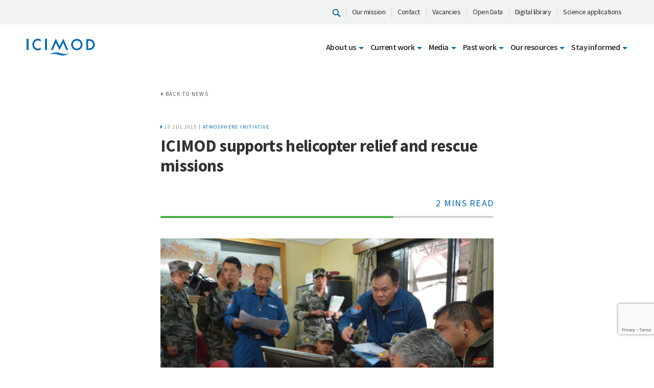

--- FILE ---
content_type: text/html; charset=UTF-8
request_url: https://www.icimod.org/icimod-supports-helicopter-relief-and-rescue-missions/
body_size: 22010
content:
<!doctype html>
<html lang="en-US" prefix="og: https://ogp.me/ns#">
<head>
<!-- Google tag (gtag.js) -->
<script async src="https://www.googletagmanager.com/gtag/js?id=G-GXJJ07LSPL"></script>
<script>
  window.dataLayer = window.dataLayer || [];
  function gtag(){dataLayer.push(arguments);}
  gtag('js', new Date());

  gtag('config', 'G-GXJJ07LSPL');
</script>



	<meta charset="UTF-8">
	<meta name="viewport" content="width=device-width, initial-scale=1">
	<meta http-equiv="Content-Security-Policy" content="upgrade-insecure-requests">
	<link rel="profile" href="https://gmpg.org/xfn/11">

	
<!-- Search Engine Optimization by Rank Math PRO - https://rankmath.com/ -->
<title>ICIMOD supports helicopter relief and rescue missions - ICIMOD</title>
<meta name="robots" content="follow, index, max-snippet:-1, max-video-preview:-1, max-image-preview:large"/>
<link rel="canonical" href="https://www.icimod.org/icimod-supports-helicopter-relief-and-rescue-missions/" />
<meta property="og:locale" content="en_US" />
<meta property="og:type" content="article" />
<meta property="og:title" content="ICIMOD supports helicopter relief and rescue missions - ICIMOD" />
<meta property="og:description" content="Within hours after the earthquake struck Nepal on 25 April 2015, help from overseas started arriving at Kathmandu airport. Soon helicopters from India, the US, and China joined helicopters of the Nepali army and private operators in a marathon effort to reach remote villages to pick up the injured and stranded, and to reach relief [&hellip;]" />
<meta property="og:url" content="https://www.icimod.org/icimod-supports-helicopter-relief-and-rescue-missions/" />
<meta property="og:site_name" content="ICIMOD - International Centre for Integrated Mountain Development" />
<meta property="article:publisher" content="https://www.facebook.com/icimod" />
<meta property="article:section" content="Atmosphere Initiative" />
<meta property="og:updated_time" content="2021-10-29T07:19:58+05:45" />
<meta property="og:image" content="https://www.icimod.org/wp-content/uploads/2020/01/19d73004046fd1908285d6c4d3e338d6.jpg" />
<meta property="og:image:secure_url" content="https://www.icimod.org/wp-content/uploads/2020/01/19d73004046fd1908285d6c4d3e338d6.jpg" />
<meta property="og:image:width" content="560" />
<meta property="og:image:height" content="373" />
<meta property="og:image:alt" content="ICIMOD supports helicopter relief and rescue missions" />
<meta property="og:image:type" content="image/jpeg" />
<meta property="article:published_time" content="2015-07-13T09:52:47+05:45" />
<meta property="article:modified_time" content="2021-10-29T07:19:58+05:45" />
<meta name="twitter:card" content="summary_large_image" />
<meta name="twitter:title" content="ICIMOD supports helicopter relief and rescue missions - ICIMOD" />
<meta name="twitter:description" content="Within hours after the earthquake struck Nepal on 25 April 2015, help from overseas started arriving at Kathmandu airport. Soon helicopters from India, the US, and China joined helicopters of the Nepali army and private operators in a marathon effort to reach remote villages to pick up the injured and stranded, and to reach relief [&hellip;]" />
<meta name="twitter:site" content="@icimod" />
<meta name="twitter:creator" content="@icimod" />
<meta name="twitter:image" content="https://www.icimod.org/wp-content/uploads/2020/01/19d73004046fd1908285d6c4d3e338d6.jpg" />
<script type="application/ld+json" class="rank-math-schema-pro">{"@context":"https://schema.org","@graph":[{"@type":"Organization","@id":"https://www.icimod.org/#organization","name":"ICIMOD - International Centre for Integrated Mountain Development","url":"https://www.icimod.org","sameAs":["https://www.facebook.com/icimod","https://twitter.com/icimod","https://www.instagram.com/_icimod/","https://www.linkedin.com/company/icimod","https://www.youtube.com/user/icimod","https://en.wikipedia.org/wiki/International_Centre_for_Integrated_Mountain_Development"],"logo":{"@type":"ImageObject","@id":"https://www.icimod.org/#logo","url":"https://www.icimod.org/wp-content/uploads/2021/01/icimod_blue_logo.png","contentUrl":"https://www.icimod.org/wp-content/uploads/2021/01/icimod_blue_logo.png","caption":"ICIMOD - International Centre for Integrated Mountain Development","inLanguage":"en-US","width":"188","height":"70"}},{"@type":"WebSite","@id":"https://www.icimod.org/#website","url":"https://www.icimod.org","name":"ICIMOD - International Centre for Integrated Mountain Development","alternateName":"ICIMOD","publisher":{"@id":"https://www.icimod.org/#organization"},"inLanguage":"en-US"},{"@type":"ImageObject","@id":"https://www.icimod.org/wp-content/uploads/2020/01/19d73004046fd1908285d6c4d3e338d6.jpg","url":"https://www.icimod.org/wp-content/uploads/2020/01/19d73004046fd1908285d6c4d3e338d6.jpg","width":"560","height":"373","inLanguage":"en-US"},{"@type":"WebPage","@id":"https://www.icimod.org/icimod-supports-helicopter-relief-and-rescue-missions/#webpage","url":"https://www.icimod.org/icimod-supports-helicopter-relief-and-rescue-missions/","name":"ICIMOD supports helicopter relief and rescue missions - ICIMOD","datePublished":"2015-07-13T09:52:47+05:45","dateModified":"2021-10-29T07:19:58+05:45","isPartOf":{"@id":"https://www.icimod.org/#website"},"primaryImageOfPage":{"@id":"https://www.icimod.org/wp-content/uploads/2020/01/19d73004046fd1908285d6c4d3e338d6.jpg"},"inLanguage":"en-US"},{"@type":"Person","@id":"https://www.icimod.org/author/","url":"https://www.icimod.org/author/","image":{"@type":"ImageObject","@id":"https://secure.gravatar.com/avatar/?s=96&amp;d=mm&amp;r=g","url":"https://secure.gravatar.com/avatar/?s=96&amp;d=mm&amp;r=g","inLanguage":"en-US"},"worksFor":{"@id":"https://www.icimod.org/#organization"}},{"@type":"Article","headline":"ICIMOD supports helicopter relief and rescue missions - ICIMOD","datePublished":"2015-07-13T09:52:47+05:45","dateModified":"2021-10-29T07:19:58+05:45","author":{"@id":"https://www.icimod.org/author/"},"publisher":{"@id":"https://www.icimod.org/#organization"},"description":"Within hours after the earthquake struck Nepal on 25 April 2015, help from overseas started arriving at Kathmandu airport. Soon helicopters from India, the US, and China joined helicopters of the Nepali army and private operators in a marathon effort to reach remote villages to pick up the injured and stranded, and to reach relief supplies and medical teams.","name":"ICIMOD supports helicopter relief and rescue missions - ICIMOD","@id":"https://www.icimod.org/icimod-supports-helicopter-relief-and-rescue-missions/#richSnippet","isPartOf":{"@id":"https://www.icimod.org/icimod-supports-helicopter-relief-and-rescue-missions/#webpage"},"image":{"@id":"https://www.icimod.org/wp-content/uploads/2020/01/19d73004046fd1908285d6c4d3e338d6.jpg"},"inLanguage":"en-US","mainEntityOfPage":{"@id":"https://www.icimod.org/icimod-supports-helicopter-relief-and-rescue-missions/#webpage"}}]}</script>
<!-- /Rank Math WordPress SEO plugin -->

<link rel='dns-prefetch' href='//fonts.googleapis.com' />
<link rel='dns-prefetch' href='//s.w.org' />
<link rel="alternate" type="application/rss+xml" title="ICIMOD &raquo; Feed" href="https://www.icimod.org/feed/" />
<link rel="alternate" type="application/rss+xml" title="ICIMOD &raquo; Comments Feed" href="https://www.icimod.org/comments/feed/" />
<script type="text/javascript">
window._wpemojiSettings = {"baseUrl":"https:\/\/s.w.org\/images\/core\/emoji\/14.0.0\/72x72\/","ext":".png","svgUrl":"https:\/\/s.w.org\/images\/core\/emoji\/14.0.0\/svg\/","svgExt":".svg","source":{"concatemoji":"https:\/\/www.icimod.org\/wp-includes\/js\/wp-emoji-release.min.js?ver=6.0.11"}};
/*! This file is auto-generated */
!function(e,a,t){var n,r,o,i=a.createElement("canvas"),p=i.getContext&&i.getContext("2d");function s(e,t){var a=String.fromCharCode,e=(p.clearRect(0,0,i.width,i.height),p.fillText(a.apply(this,e),0,0),i.toDataURL());return p.clearRect(0,0,i.width,i.height),p.fillText(a.apply(this,t),0,0),e===i.toDataURL()}function c(e){var t=a.createElement("script");t.src=e,t.defer=t.type="text/javascript",a.getElementsByTagName("head")[0].appendChild(t)}for(o=Array("flag","emoji"),t.supports={everything:!0,everythingExceptFlag:!0},r=0;r<o.length;r++)t.supports[o[r]]=function(e){if(!p||!p.fillText)return!1;switch(p.textBaseline="top",p.font="600 32px Arial",e){case"flag":return s([127987,65039,8205,9895,65039],[127987,65039,8203,9895,65039])?!1:!s([55356,56826,55356,56819],[55356,56826,8203,55356,56819])&&!s([55356,57332,56128,56423,56128,56418,56128,56421,56128,56430,56128,56423,56128,56447],[55356,57332,8203,56128,56423,8203,56128,56418,8203,56128,56421,8203,56128,56430,8203,56128,56423,8203,56128,56447]);case"emoji":return!s([129777,127995,8205,129778,127999],[129777,127995,8203,129778,127999])}return!1}(o[r]),t.supports.everything=t.supports.everything&&t.supports[o[r]],"flag"!==o[r]&&(t.supports.everythingExceptFlag=t.supports.everythingExceptFlag&&t.supports[o[r]]);t.supports.everythingExceptFlag=t.supports.everythingExceptFlag&&!t.supports.flag,t.DOMReady=!1,t.readyCallback=function(){t.DOMReady=!0},t.supports.everything||(n=function(){t.readyCallback()},a.addEventListener?(a.addEventListener("DOMContentLoaded",n,!1),e.addEventListener("load",n,!1)):(e.attachEvent("onload",n),a.attachEvent("onreadystatechange",function(){"complete"===a.readyState&&t.readyCallback()})),(e=t.source||{}).concatemoji?c(e.concatemoji):e.wpemoji&&e.twemoji&&(c(e.twemoji),c(e.wpemoji)))}(window,document,window._wpemojiSettings);
</script>
<style type="text/css">
img.wp-smiley,
img.emoji {
	display: inline !important;
	border: none !important;
	box-shadow: none !important;
	height: 1em !important;
	width: 1em !important;
	margin: 0 0.07em !important;
	vertical-align: -0.1em !important;
	background: none !important;
	padding: 0 !important;
}
</style>
	<link rel='stylesheet' id='layerslider-css'  href='https://www.icimod.org/wp-content/plugins/LayerSlider/static/layerslider/css/layerslider.css?ver=6.10.0' type='text/css' media='all' />
<link rel='stylesheet' id='ls-google-fonts-css'  href='https://fonts.googleapis.com/css?family=Roboto+Slab:100,300,regular,700%7CRoboto:regular%7CLato:100,300,regular,700,900,400%7COswald:300,regular,700%7CIndie+Flower:regular%7COpen+Sans:300,400&#038;subset=latin%2Clatin-ext' type='text/css' media='all' />
<link rel='stylesheet' id='wp-block-library-css'  href='https://www.icimod.org/wp-includes/css/dist/block-library/style.min.css?ver=6.0.11' type='text/css' media='all' />
<style id='rank-math-toc-block-style-inline-css' type='text/css'>
.wp-block-rank-math-toc-block nav ol{counter-reset:item}.wp-block-rank-math-toc-block nav ol li{display:block}.wp-block-rank-math-toc-block nav ol li:before{content:counters(item, ".") ". ";counter-increment:item}

</style>
<style id='global-styles-inline-css' type='text/css'>
body{--wp--preset--color--black: #000000;--wp--preset--color--cyan-bluish-gray: #abb8c3;--wp--preset--color--white: #ffffff;--wp--preset--color--pale-pink: #f78da7;--wp--preset--color--vivid-red: #cf2e2e;--wp--preset--color--luminous-vivid-orange: #ff6900;--wp--preset--color--luminous-vivid-amber: #fcb900;--wp--preset--color--light-green-cyan: #7bdcb5;--wp--preset--color--vivid-green-cyan: #00d084;--wp--preset--color--pale-cyan-blue: #8ed1fc;--wp--preset--color--vivid-cyan-blue: #0693e3;--wp--preset--color--vivid-purple: #9b51e0;--wp--preset--gradient--vivid-cyan-blue-to-vivid-purple: linear-gradient(135deg,rgba(6,147,227,1) 0%,rgb(155,81,224) 100%);--wp--preset--gradient--light-green-cyan-to-vivid-green-cyan: linear-gradient(135deg,rgb(122,220,180) 0%,rgb(0,208,130) 100%);--wp--preset--gradient--luminous-vivid-amber-to-luminous-vivid-orange: linear-gradient(135deg,rgba(252,185,0,1) 0%,rgba(255,105,0,1) 100%);--wp--preset--gradient--luminous-vivid-orange-to-vivid-red: linear-gradient(135deg,rgba(255,105,0,1) 0%,rgb(207,46,46) 100%);--wp--preset--gradient--very-light-gray-to-cyan-bluish-gray: linear-gradient(135deg,rgb(238,238,238) 0%,rgb(169,184,195) 100%);--wp--preset--gradient--cool-to-warm-spectrum: linear-gradient(135deg,rgb(74,234,220) 0%,rgb(151,120,209) 20%,rgb(207,42,186) 40%,rgb(238,44,130) 60%,rgb(251,105,98) 80%,rgb(254,248,76) 100%);--wp--preset--gradient--blush-light-purple: linear-gradient(135deg,rgb(255,206,236) 0%,rgb(152,150,240) 100%);--wp--preset--gradient--blush-bordeaux: linear-gradient(135deg,rgb(254,205,165) 0%,rgb(254,45,45) 50%,rgb(107,0,62) 100%);--wp--preset--gradient--luminous-dusk: linear-gradient(135deg,rgb(255,203,112) 0%,rgb(199,81,192) 50%,rgb(65,88,208) 100%);--wp--preset--gradient--pale-ocean: linear-gradient(135deg,rgb(255,245,203) 0%,rgb(182,227,212) 50%,rgb(51,167,181) 100%);--wp--preset--gradient--electric-grass: linear-gradient(135deg,rgb(202,248,128) 0%,rgb(113,206,126) 100%);--wp--preset--gradient--midnight: linear-gradient(135deg,rgb(2,3,129) 0%,rgb(40,116,252) 100%);--wp--preset--duotone--dark-grayscale: url('#wp-duotone-dark-grayscale');--wp--preset--duotone--grayscale: url('#wp-duotone-grayscale');--wp--preset--duotone--purple-yellow: url('#wp-duotone-purple-yellow');--wp--preset--duotone--blue-red: url('#wp-duotone-blue-red');--wp--preset--duotone--midnight: url('#wp-duotone-midnight');--wp--preset--duotone--magenta-yellow: url('#wp-duotone-magenta-yellow');--wp--preset--duotone--purple-green: url('#wp-duotone-purple-green');--wp--preset--duotone--blue-orange: url('#wp-duotone-blue-orange');--wp--preset--font-size--small: 13px;--wp--preset--font-size--medium: 20px;--wp--preset--font-size--large: 36px;--wp--preset--font-size--x-large: 42px;}.has-black-color{color: var(--wp--preset--color--black) !important;}.has-cyan-bluish-gray-color{color: var(--wp--preset--color--cyan-bluish-gray) !important;}.has-white-color{color: var(--wp--preset--color--white) !important;}.has-pale-pink-color{color: var(--wp--preset--color--pale-pink) !important;}.has-vivid-red-color{color: var(--wp--preset--color--vivid-red) !important;}.has-luminous-vivid-orange-color{color: var(--wp--preset--color--luminous-vivid-orange) !important;}.has-luminous-vivid-amber-color{color: var(--wp--preset--color--luminous-vivid-amber) !important;}.has-light-green-cyan-color{color: var(--wp--preset--color--light-green-cyan) !important;}.has-vivid-green-cyan-color{color: var(--wp--preset--color--vivid-green-cyan) !important;}.has-pale-cyan-blue-color{color: var(--wp--preset--color--pale-cyan-blue) !important;}.has-vivid-cyan-blue-color{color: var(--wp--preset--color--vivid-cyan-blue) !important;}.has-vivid-purple-color{color: var(--wp--preset--color--vivid-purple) !important;}.has-black-background-color{background-color: var(--wp--preset--color--black) !important;}.has-cyan-bluish-gray-background-color{background-color: var(--wp--preset--color--cyan-bluish-gray) !important;}.has-white-background-color{background-color: var(--wp--preset--color--white) !important;}.has-pale-pink-background-color{background-color: var(--wp--preset--color--pale-pink) !important;}.has-vivid-red-background-color{background-color: var(--wp--preset--color--vivid-red) !important;}.has-luminous-vivid-orange-background-color{background-color: var(--wp--preset--color--luminous-vivid-orange) !important;}.has-luminous-vivid-amber-background-color{background-color: var(--wp--preset--color--luminous-vivid-amber) !important;}.has-light-green-cyan-background-color{background-color: var(--wp--preset--color--light-green-cyan) !important;}.has-vivid-green-cyan-background-color{background-color: var(--wp--preset--color--vivid-green-cyan) !important;}.has-pale-cyan-blue-background-color{background-color: var(--wp--preset--color--pale-cyan-blue) !important;}.has-vivid-cyan-blue-background-color{background-color: var(--wp--preset--color--vivid-cyan-blue) !important;}.has-vivid-purple-background-color{background-color: var(--wp--preset--color--vivid-purple) !important;}.has-black-border-color{border-color: var(--wp--preset--color--black) !important;}.has-cyan-bluish-gray-border-color{border-color: var(--wp--preset--color--cyan-bluish-gray) !important;}.has-white-border-color{border-color: var(--wp--preset--color--white) !important;}.has-pale-pink-border-color{border-color: var(--wp--preset--color--pale-pink) !important;}.has-vivid-red-border-color{border-color: var(--wp--preset--color--vivid-red) !important;}.has-luminous-vivid-orange-border-color{border-color: var(--wp--preset--color--luminous-vivid-orange) !important;}.has-luminous-vivid-amber-border-color{border-color: var(--wp--preset--color--luminous-vivid-amber) !important;}.has-light-green-cyan-border-color{border-color: var(--wp--preset--color--light-green-cyan) !important;}.has-vivid-green-cyan-border-color{border-color: var(--wp--preset--color--vivid-green-cyan) !important;}.has-pale-cyan-blue-border-color{border-color: var(--wp--preset--color--pale-cyan-blue) !important;}.has-vivid-cyan-blue-border-color{border-color: var(--wp--preset--color--vivid-cyan-blue) !important;}.has-vivid-purple-border-color{border-color: var(--wp--preset--color--vivid-purple) !important;}.has-vivid-cyan-blue-to-vivid-purple-gradient-background{background: var(--wp--preset--gradient--vivid-cyan-blue-to-vivid-purple) !important;}.has-light-green-cyan-to-vivid-green-cyan-gradient-background{background: var(--wp--preset--gradient--light-green-cyan-to-vivid-green-cyan) !important;}.has-luminous-vivid-amber-to-luminous-vivid-orange-gradient-background{background: var(--wp--preset--gradient--luminous-vivid-amber-to-luminous-vivid-orange) !important;}.has-luminous-vivid-orange-to-vivid-red-gradient-background{background: var(--wp--preset--gradient--luminous-vivid-orange-to-vivid-red) !important;}.has-very-light-gray-to-cyan-bluish-gray-gradient-background{background: var(--wp--preset--gradient--very-light-gray-to-cyan-bluish-gray) !important;}.has-cool-to-warm-spectrum-gradient-background{background: var(--wp--preset--gradient--cool-to-warm-spectrum) !important;}.has-blush-light-purple-gradient-background{background: var(--wp--preset--gradient--blush-light-purple) !important;}.has-blush-bordeaux-gradient-background{background: var(--wp--preset--gradient--blush-bordeaux) !important;}.has-luminous-dusk-gradient-background{background: var(--wp--preset--gradient--luminous-dusk) !important;}.has-pale-ocean-gradient-background{background: var(--wp--preset--gradient--pale-ocean) !important;}.has-electric-grass-gradient-background{background: var(--wp--preset--gradient--electric-grass) !important;}.has-midnight-gradient-background{background: var(--wp--preset--gradient--midnight) !important;}.has-small-font-size{font-size: var(--wp--preset--font-size--small) !important;}.has-medium-font-size{font-size: var(--wp--preset--font-size--medium) !important;}.has-large-font-size{font-size: var(--wp--preset--font-size--large) !important;}.has-x-large-font-size{font-size: var(--wp--preset--font-size--x-large) !important;}
</style>
<link rel='stylesheet' id='contact-form-7-css'  href='https://www.icimod.org/wp-content/plugins/contact-form-7/includes/css/styles.css?ver=5.7.3' type='text/css' media='all' />
<link rel='stylesheet' id='display-medium-posts-css'  href='https://www.icimod.org/wp-content/plugins/display-medium-posts/public/css/display-medium-posts-public.css?ver=1.0.0' type='text/css' media='all' />
<link rel='stylesheet' id='ace-owl-carousel-css'  href='https://www.icimod.org/wp-content/plugins/display-medium-posts/public/vendors/owl-carousel/owl.carousel.css?ver=1.0.0' type='text/css' media='all' />
<link rel='stylesheet' id='ace-owl-theme-css'  href='https://www.icimod.org/wp-content/plugins/display-medium-posts/public/vendors/owl-carousel/owl.theme.css?ver=1.0.0' type='text/css' media='all' />
<link rel='stylesheet' id='icimod-style-css'  href='https://www.icimod.org/wp-content/themes/icimod/style.css?ver=6.0.11' type='text/css' media='all' />
<link rel='stylesheet' id='icimod-font-css'  href='https://fonts.googleapis.com/css?family=Source+Sans+Pro:200,300,400,600,700,900|Source+Serif+Pro:400,600,700&#038;display=swap' type='text/css' media='all' />
<link rel='stylesheet' id='icimod-font-css-css'  href='https://www.icimod.org/wp-content/themes/icimod/assets/fonts/icimod/css/icimod.css' type='text/css' media='all' />
<link rel='stylesheet' id='icimod-font-awesome-css-css'  href='https://www.icimod.org/wp-content/themes/icimod/assets/fonts/font-awesome-4.7.0/css/font-awesome.min.css' type='text/css' media='all' />
<link rel='stylesheet' id='icimod-bootstrap-css-css'  href='https://www.icimod.org/wp-content/themes/icimod/assets/js/vendor/bootstrap/bootstrap.css' type='text/css' media='all' />
<link rel='stylesheet' id='icimod-webslidemenu-css-css'  href='https://www.icimod.org/wp-content/themes/icimod/assets/js/vendor/navigation/webslidemenu.css' type='text/css' media='all' />
<link rel='stylesheet' id='icimod-masterslider-css-css'  href='https://www.icimod.org/wp-content/themes/icimod/assets/js/vendor/masterslider/masterslider.css' type='text/css' media='all' />
<link rel='stylesheet' id='icimod-layers-css-css'  href='https://www.icimod.org/wp-content/themes/icimod/assets/js/vendor/masterslider/ms-layers-style.css' type='text/css' media='all' />
<link rel='stylesheet' id='icimod-slick-slider-css-css'  href='https://www.icimod.org/wp-content/themes/icimod/assets/js/vendor/slick_slider/slick.css' type='text/css' media='all' />
<link rel='stylesheet' id='icimod-slick-theme-css-css'  href='https://www.icimod.org/wp-content/themes/icimod/assets/js/vendor/slick_slider/slick-theme.css' type='text/css' media='all' />
<link rel='stylesheet' id='icimod-pixel-css-css'  href='https://www.icimod.org/wp-content/themes/icimod/assets/css/common/pixel.css' type='text/css' media='all' />
<link rel='stylesheet' id='icimod-main-css-css'  href='https://www.icimod.org/wp-content/themes/icimod/assets/css/common/main.css' type='text/css' media='all' />
<link rel='stylesheet' id='algolia-autocomplete-css'  href='https://www.icimod.org/wp-content/plugins/wp-search-with-algolia/css/algolia-autocomplete.css?ver=2.8.1' type='text/css' media='all' />
<script type='text/javascript' id='layerslider-greensock-js-extra'>
/* <![CDATA[ */
var LS_Meta = {"v":"6.10.0"};
/* ]]> */
</script>
<script type='text/javascript' src='https://www.icimod.org/wp-content/plugins/LayerSlider/static/layerslider/js/greensock.js?ver=1.19.0' id='layerslider-greensock-js'></script>
<script type='text/javascript' src='https://www.icimod.org/wp-includes/js/jquery/jquery.min.js?ver=3.6.0' id='jquery-core-js'></script>
<script type='text/javascript' src='https://www.icimod.org/wp-includes/js/jquery/jquery-migrate.min.js?ver=3.3.2' id='jquery-migrate-js'></script>
<script type='text/javascript' src='https://www.icimod.org/wp-content/plugins/LayerSlider/static/layerslider/js/layerslider.kreaturamedia.jquery.js?ver=6.10.0' id='layerslider-js'></script>
<script type='text/javascript' src='https://www.icimod.org/wp-content/plugins/LayerSlider/static/layerslider/js/layerslider.transitions.js?ver=6.10.0' id='layerslider-transitions-js'></script>
<script type='text/javascript' src='https://www.icimod.org/wp-content/plugins/display-medium-posts/public/vendors/owl-carousel/owl.carousel.js?ver=1.0.0' id='ace-owl-carousel-js-js'></script>
<meta name="generator" content="Powered by LayerSlider 6.10.0 - Multi-Purpose, Responsive, Parallax, Mobile-Friendly Slider Plugin for WordPress." />
<!-- LayerSlider updates and docs at: https://layerslider.kreaturamedia.com -->
<link rel="https://api.w.org/" href="https://www.icimod.org/wp-json/" /><link rel="alternate" type="application/json" href="https://www.icimod.org/wp-json/wp/v2/posts/11200" /><link rel="EditURI" type="application/rsd+xml" title="RSD" href="https://www.icimod.org/xmlrpc.php?rsd" />
<link rel="wlwmanifest" type="application/wlwmanifest+xml" href="https://www.icimod.org/wp-includes/wlwmanifest.xml" /> 
<meta name="generator" content="WordPress 6.0.11" />
<link rel='shortlink' href='https://www.icimod.org/?p=11200' />
<link rel="alternate" type="application/json+oembed" href="https://www.icimod.org/wp-json/oembed/1.0/embed?url=https%3A%2F%2Fwww.icimod.org%2Ficimod-supports-helicopter-relief-and-rescue-missions%2F" />
<link rel="alternate" type="text/xml+oembed" href="https://www.icimod.org/wp-json/oembed/1.0/embed?url=https%3A%2F%2Fwww.icimod.org%2Ficimod-supports-helicopter-relief-and-rescue-missions%2F&#038;format=xml" />
	<style>
		.class_gwp_my_template_file {
			cursor:help;
		}
	</style>
			<script>
			document.documentElement.className = document.documentElement.className.replace( 'no-js', 'js' );
		</script>
				<style>
			.no-js img.lazyload { display: none; }
			figure.wp-block-image img.lazyloading { min-width: 150px; }
							.lazyload, .lazyloading { opacity: 0; }
				.lazyloaded {
					opacity: 1;
					transition: opacity 400ms;
					transition-delay: 0ms;
				}
					</style>
		<style type="text/css">.recentcomments a{display:inline !important;padding:0 !important;margin:0 !important;}</style><!-- Matomo -->
<script>
  var _paq = window._paq = window._paq || [];
  /* tracker methods like "setCustomDimension" should be called before "trackPageView" */
  _paq.push(['trackPageView']);
  _paq.push(['enableLinkTracking']);
  (function() {
    var u="//matomo.icimod.org/";
    _paq.push(['setTrackerUrl', u+'matomo.php']);
    _paq.push(['setSiteId', '1']);
    var d=document, g=d.createElement('script'), s=d.getElementsByTagName('script')[0];
    g.async=true; g.src=u+'matomo.js'; s.parentNode.insertBefore(g,s);
  })();
</script>
<!-- End Matomo Code -->
<link rel="icon" href="https://www.icimod.org/wp-content/uploads/2019/11/favicon-60x60.png" sizes="32x32" />
<link rel="icon" href="https://www.icimod.org/wp-content/uploads/2019/11/favicon.png" sizes="192x192" />
<link rel="apple-touch-icon" href="https://www.icimod.org/wp-content/uploads/2019/11/favicon.png" />
<meta name="msapplication-TileImage" content="https://www.icimod.org/wp-content/uploads/2019/11/favicon.png" />
		<style type="text/css" id="wp-custom-css">
			/* css for events section */

.news-desc h5{
	font-size: 20px !important;
	font-weight:bold;
}

.news-desc a{
	text-decoration: none;
}

#hi-grid .container .small-wrapper h1{
	font-weight:bold;
}
#hi-grid-publications .container .small-wrapper h1{
	font-weight:bold;
}

.publication-date p{
margin-bottom:0px !important;
}

.resource-type p{
margin-bottom:0px !important;
}

.publication-api .news-list .news-desc{
min-height: 125px !important;
}

.publication-api .lazyloaded{
	border:none !important;
}

 #content-with-icons img {
    height: 150px !important;
}   

#content-with-icons h5 {
    text-align:center;
} 

/** for iygp2025/hkhasks **/
.presentation-slider .slide {
  background: #f8f9fa;
  padding: 80px 40px;
  text-align: center;
  border-radius: 12px;
  box-shadow: 0 4px 20px rgba(0,0,0,0.1);
  min-height: 60vh;
  display: flex;
  flex-direction: column;
  justify-content: center;
}

.slide-title {
  font-size: 3.5rem;
  font-weight: 700;
  color: #007BFF;
  margin-bottom: 20px;
}

.slide-text {
  font-size: 1.5rem;
  color: #333;
  max-width: 800px;
  margin: 0 auto;
}

/** for hi-grid **/
#Our-impact-in-action img{
  width: fit-content !important;
	max-width: 50%;
} 

#supported img{
	max-width: 50%;
}

#creators-himaldoc i a{
	color: #58595b !important;
}

#himaldoc-publication-api{
	margin-bottom:60px;
}


@media (min-width: 1024px) {
    .news-event-wrapper .news-list .news-desc:after {
        content: none;
        height: none;
       
        position: absolute !important;
        left: 0 !important;
        bottom: 0px !important;
    }
}


/* Mobile devices only (typically 768px and below) */
@media only screen and (max-width: 768px) {
  .overlay-text h1 {
    line-height: 1.1 !important;
    font-size: 30px !important;
  }
}


/* Small Desktop - 1024px and up */
@media (min-width: 1024px) {
    .childpage-banner h1 {
        font-size: 40px;
    }
}

/* Medium Desktop - 1200px and up */
@media (min-width: 1200px) {
    .childpage-banner h1 {
        font-size: 44px;
    }
}

/* Large Desktop - 1440px and up */
@media (min-width: 1440px) {
    .childpage-banner h1 {
        font-size: 59px;
    }
}

/* Extra Large Screens - 1920px and up */
@media (min-width: 1920px) {
    .childpage-banner h1 {
        font-size: 72px;
    }
}


@media (min-width: 1024px) {
    .small-wrapper h2 {
        font-size: 38px;
        line-height: 36px;
        margin-bottom: 10px;
        padding: 0 24px;
    }
}

.small-wrapper h2 {
    letter-spacing: -1.27px;
}		</style>
		
	
</head>

<body class="post-template-default single single-post postid-11200 single-format-standard">

	<header>
		<div class="top-header">
    <div class="container">
        <ul class="top-left-menu">
                            <li>
                    <a href="https://www.icimod.org/search/"><i class="nav-search"></i></a></i>
                </li>
                                                    <li>
                            <a href="https://www.icimod.org/who-we-are/vision-mission/" target="_self" class="">Our mission</a>
                        </li>
                                                <li>
                            <a href="https://www.icimod.org/get-involved/contact-us/" target="_self" class="">Contact</a>
                        </li>
                                                <li>
                            <a href="https://www.icimod.org/get-involved/vacancies/" target="_self" class="">Vacancies</a>
                        </li>
                                                <li>
                            <a href="http://rds.icimod.org/" target="_blank" class="">Open Data</a>
                        </li>
                                                <li>
                            <a href="https://lib.icimod.org/" target="_blank" class="">Digital library</a>
                        </li>
                                                <li>
                            <a href="https://servir.icimod.org/science-applications" target="_blank" class="">Science applications</a>
                        </li>
                                </ul>
    </div>
</div>
		<div class="bottom-header">
    <div class="container">
        <div class="nav-wrapper">
        					<div class="nav-logo">
	                <a href="https://www.icimod.org/" class="nav-brand">
				        <img  alt="" data-src="https://www.icimod.org/wp-content/uploads/2019/11/logo.svg" class="lazyload" src="[data-uri]" /><noscript><img src="https://www.icimod.org/wp-content/uploads/2019/11/logo.svg" alt="" /></noscript>
				    </a>
	            </div>
				            <div class="wsmenucontainer clearfix">
                <div class="wsmobileheader clearfix"> <a id="wsnavtoggle" class="animated-arrow"><span></span></a> </div>
                <div class="headerfull">
                    <!--Main Menu HTML Code-->
                    <div class="wsmain">
                        <nav class="wsmenu clearfix">
                        	<ul id="menu-mtapv-primary-menu-after-17-oct-2023" class="mobile-sub wsmenu-list"><li class="hide-desktop mobile-search"><a href="https://www.icimod.org/search/"><i class="nav-search"></i></a></li><li class="menu-item menu-item-type-custom menu-item-object-custom menu-item-has-children"><a title="About us" href="#" class="navtext" id="menu-item-dropdown-46305"><span>About us</span></a><div class="wsshoptabing wtsdepartmentmenu clearfix">
<ul class="wstabitem clearfix" aria-labelledby="menu-item-dropdown-46305" role="menu">
	<li class="menu-item menu-item-type-post_type menu-item-object-page menu-item-has-children wsshoplink-active"><a title="Who we are" href="https://www.icimod.org/who-we-are/" class="navtext"><span>Who we are</span></a><div class="wstitemright clearfix wstitemrightactive">
	<ul class="wstliststy01" aria-labelledby="menu-item-dropdown-46305" role="menu">
		<li class="menu-item menu-item-type-post_type menu-item-object-page"><a title="Meet the team" href="https://www.icimod.org/who-we-are/staff/team/"><span>Meet the team</span></a></li>
		<li class="menu-item menu-item-type-post_type menu-item-object-page"><a title="History and governance" href="https://www.icimod.org/who-we-are/history-and-governance/"><span>History and governance</span></a></li>
</ul>
</li>
	<li class="menu-item menu-item-type-post_type menu-item-object-page"><a title="Mission and vision" href="https://www.icimod.org/who-we-are/vision-mission/"><span>Mission and vision</span></a><div class="wstitemright clearfix"><div class="wstmegamenucoll clearfix"></li>
	<li class="menu-item menu-item-type-post_type menu-item-object-page"><a title="The Hindu Kush Himalaya region" href="https://www.icimod.org/who-we-are/the-hindu-kush-himalaya/"><span>The Hindu Kush Himalaya region</span></a><div class="wstitemright clearfix"><div class="wstmegamenucoll clearfix"></li>
	<li class="menu-item menu-item-type-post_type menu-item-object-page menu-item-has-children"><a title="Regional cooperation" href="https://www.icimod.org/who-we-are/staff/strategic-cooperation-regional/" class="navtext"><span>Regional cooperation</span></a><div class="wstitemright clearfix"><div class="wstmegamenucoll clearfix">
	<ul class="wstliststy01" aria-labelledby="menu-item-dropdown-46305" role="menu">
		<li class="menu-item menu-item-type-post_type menu-item-object-icimod_country"><a title="Afghanistan" href="https://www.icimod.org/country/afghanistan/"><span>Afghanistan</span></a></li>
		<li class="menu-item menu-item-type-post_type menu-item-object-icimod_country"><a title="Bangladesh" href="https://www.icimod.org/country/bangladesh/"><span>Bangladesh</span></a></li>
		<li class="menu-item menu-item-type-post_type menu-item-object-icimod_country"><a title="Bhutan" href="https://www.icimod.org/country/bhutan/"><span>Bhutan</span></a></li>
		<li class="menu-item menu-item-type-post_type menu-item-object-icimod_country"><a title="China" href="https://www.icimod.org/country/china/"><span>China</span></a></li>
		<li class="menu-item menu-item-type-post_type menu-item-object-icimod_country"><a title="India" href="https://www.icimod.org/country/india/"><span>India</span></a></li>
		<li class="menu-item menu-item-type-post_type menu-item-object-icimod_country"><a title="Myanmar" href="https://www.icimod.org/country/myanmar/"><span>Myanmar</span></a></li>
		<li class="menu-item menu-item-type-post_type menu-item-object-icimod_country"><a title="Nepal" href="https://www.icimod.org/country/nepal/"><span>Nepal</span></a></li>
		<li class="menu-item menu-item-type-post_type menu-item-object-icimod_country"><a title="Pakistan" href="https://www.icimod.org/country/pakistan/"><span>Pakistan</span></a></li>
</ul>
</li>
	<li class="menu-item menu-item-type-custom menu-item-object-custom"><a title="Living Mountain Lab, Godavari" href="https://www.icimod.org/living-mountain-lab/"><span>Living Mountain Lab, Godavari</span></a><div class="wstitemright clearfix"><div class="wstmegamenucoll clearfix"></li>
	<li class="menu-item menu-item-type-custom menu-item-object-custom menu-item-has-children"><a title="Core documents" href="#" class="navtext"><span>Core documents</span></a><div class="wstitemright clearfix"><div class="wstmegamenucoll clearfix">
	<ul class="wstliststy01" aria-labelledby="menu-item-dropdown-46305" role="menu">
		<li class="menu-item menu-item-type-custom menu-item-object-custom"><a title="Strategy 2030" href="https://www.icimod.org/strategy-2030/"><span>Strategy 2030</span></a></li>
		<li class="menu-item menu-item-type-custom menu-item-object-custom"><a title="4-year plan (MTAPV, 2023–2026)" href="https://www.icimod.org/icimods-medium-term-action-plan-v-2023-2026/"><span>4-year plan (MTAPV, 2023–2026)</span></a></li>
		<li class="menu-item menu-item-type-post_type menu-item-object-page"><a title="Annual reports" href="https://www.icimod.org/annual-reports/"><span>Annual reports</span></a></li>
		<li class="menu-item menu-item-type-post_type menu-item-object-page"><a title="Policies" href="https://www.icimod.org/who-we-are/our-policies/"><span>Policies</span></a></li>
</ul>
</li>
</ul>
<div class="wstmegamenucoll clearfix"></div></div></li>
<li class="menu-item menu-item-type-custom menu-item-object-custom menu-item-has-children"><a title="Current work" href="#" class="navtext" id="menu-item-dropdown-46333"><span>Current work</span></a><div class="wsshoptabing wtsdepartmentmenu clearfix">
<ul class="wstabitem clearfix" aria-labelledby="menu-item-dropdown-46333" role="menu">
	<li class="menu-item menu-item-type-custom menu-item-object-custom menu-item-has-children"><a title="Climate and Environmental Risks" href="https://www.icimod.org/climate-environment-risks/" class="navtext"><span>Climate and Environmental Risks</span></a><div class="wstitemright clearfix"><div class="wstmegamenucoll clearfix">
	<ul class="wstliststy01" aria-labelledby="menu-item-dropdown-46333" role="menu">
		<li class="menu-item menu-item-type-custom menu-item-object-custom"><a title="Cryosphere and Water" href="https://www.icimod.org/cryosphere-water/"><span>Cryosphere and Water</span></a></li>
		<li class="menu-item menu-item-type-custom menu-item-object-custom"><a title="Air" href="https://www.icimod.org/clean-air/"><span>Air</span></a></li>
</ul>
</li>
	<li class="menu-item menu-item-type-custom menu-item-object-custom menu-item-has-children"><a title="Resilient Economies and Landscapes" href="https://www.icimod.org/resilient-economies-landscapes/" class="navtext"><span>Resilient Economies and Landscapes</span></a><div class="wstitemright clearfix"><div class="wstmegamenucoll clearfix">
	<ul class="wstliststy01" aria-labelledby="menu-item-dropdown-46333" role="menu">
		<li class="menu-item menu-item-type-custom menu-item-object-custom"><a title="Economies" href="https://www.icimod.org/livelihoods-economies/"><span>Economies</span></a></li>
		<li class="menu-item menu-item-type-custom menu-item-object-custom"><a title="Landscapes" href="https://www.icimod.org/ecosystems-landscapes/"><span>Landscapes</span></a></li>
</ul>
</li>
	<li class="menu-item menu-item-type-custom menu-item-object-custom menu-item-has-children"><a title="Regional Action and Global Advocacy" href="https://www.icimod.org/regional-global-advocacy/" class="navtext"><span>Regional Action and Global Advocacy</span></a><div class="wstitemright clearfix"><div class="wstmegamenucoll clearfix">
	<ul class="wstliststy01" aria-labelledby="menu-item-dropdown-46333" role="menu">
		<li class="menu-item menu-item-type-custom menu-item-object-custom"><a title="Regional" href="https://www.icimod.org/regional-action/"><span>Regional</span></a></li>
		<li class="menu-item menu-item-type-custom menu-item-object-custom"><a title="Global" href="https://www.icimod.org/global-advocacy/"><span>Global</span></a></li>
</ul>
</li>
	<li class="menu-item menu-item-type-custom menu-item-object-custom menu-item-has-children"><a title="Campaigns" href="#" class="navtext"><span>Campaigns</span></a><div class="wstitemright clearfix"><div class="wstmegamenucoll clearfix">
	<ul class="wstliststy01" aria-labelledby="menu-item-dropdown-46333" role="menu">
		<li class="menu-item menu-item-type-custom menu-item-object-custom"><a title="#SaveOurSnow" href="https://hkh.icimod.org/saveoursnow/"><span>#SaveOurSnow</span></a></li>
</ul>
</li>
	<li class="menu-item menu-item-type-custom menu-item-object-custom"><a title="HI-WISE" href="https://hkh.icimod.org/hi-wise/"><span>HI-WISE</span></a><div class="wstitemright clearfix"><div class="wstmegamenucoll clearfix"></li>
	<li class="menu-item menu-item-type-custom menu-item-object-custom menu-item-has-children"><a title="Projects" href="#" class="navtext"><span>Projects</span></a><div class="wstitemright clearfix"><div class="wstmegamenucoll clearfix">
	<ul class="wstliststy01" aria-labelledby="menu-item-dropdown-46333" role="menu">
		<li class="menu-item menu-item-type-custom menu-item-object-custom"><a title="HI-REAP" href="https://www.icimod.org/hi-reap"><span>HI-REAP</span></a></li>
		<li class="menu-item menu-item-type-post_type menu-item-object-page"><a title="ICIMOD-NSFC Cooperation" href="https://www.icimod.org/china-partners-and-supports/icimod-nsfc-cooperation/"><span>ICIMOD-NSFC Cooperation</span></a></li>
</ul>
</li>
	<li class="menu-item menu-item-type-post_type menu-item-object-icimod_programme menu-item-has-children"><a title="Regional Information System" href="https://www.icimod.org/regional-programme/mountain-environment-regional-information-system/" class="navtext"><span>Regional Information System</span></a><div class="wstitemright clearfix"><div class="wstmegamenucoll clearfix">
	<ul class="wstliststy01" aria-labelledby="menu-item-dropdown-46333" role="menu">
		<li class="menu-item menu-item-type-post_type menu-item-object-icimod_initiative"><a title="SERVIR-HKH" href="https://www.icimod.org/initiative/servir-hkh/"><span>SERVIR-HKH</span></a></li>
		<li class="menu-item menu-item-type-post_type menu-item-object-icimod_initiative"><a title="Regional Database System (RDS)" href="https://www.icimod.org/initiative/regional-database-system-rds/"><span>Regional Database System (RDS)</span></a></li>
		<li class="menu-item menu-item-type-post_type menu-item-object-icimod_initiative"><a title="Climate Services" href="https://www.icimod.org/initiative/climate-services/"><span>Climate Services</span></a></li>
</ul>
</li>
</ul>
<div class="wstmegamenucoll clearfix"></div></div></li>
<li class="menu-item menu-item-type-custom menu-item-object-custom menu-item-has-children"><a title="Media" href="#" class="navtext" id="menu-item-dropdown-61456"><span>Media</span></a><div class="wsshoptabing wtsdepartmentmenu clearfix">
<ul class="wstabitem clearfix" aria-labelledby="menu-item-dropdown-61456" role="menu">
	<li class="menu-item menu-item-type-post_type menu-item-object-page"><a title="Press releases" href="https://www.icimod.org/press-releases/"><span>Press releases</span></a><div class="wstitemright clearfix"><div class="wstmegamenucoll clearfix"></li>
	<li class="menu-item menu-item-type-custom menu-item-object-custom"><a title="Media coverage" href="https://www.icimod.org/media-coverage/"><span>Media coverage</span></a><div class="wstitemright clearfix"><div class="wstmegamenucoll clearfix"></li>
	<li class="menu-item menu-item-type-custom menu-item-object-custom"><a title="The Dr Andreas Schild Memorial Mountain Prize" href="https://www.icimod.org/mountainprize2025/"><span>The Dr Andreas Schild Memorial Mountain Prize</span></a><div class="wstitemright clearfix"><div class="wstmegamenucoll clearfix"></li>
</ul>
<div class="wstmegamenucoll clearfix"></div></div></li>
<li class="menu-item menu-item-type-custom menu-item-object-custom menu-item-has-children"><a title="Past work" href="#" class="navtext" id="menu-item-dropdown-46307"><span>Past work</span></a><div class="wsshoptabing wtsdepartmentmenu clearfix">
<ul class="wstabitem clearfix" aria-labelledby="menu-item-dropdown-46307" role="menu">
	<li class="menu-item menu-item-type-post_type menu-item-object-page menu-item-has-children"><a title="Themes" href="https://www.icimod.org/who-we-are/our-themes/" class="navtext"><span>Themes</span></a><div class="wstitemright clearfix"><div class="wstmegamenucoll clearfix">
	<ul class="wstliststy01" aria-labelledby="menu-item-dropdown-46307" role="menu">
		<li class="menu-item menu-item-type-post_type menu-item-object-icimod_thematic"><a title="Ecosystem services" href="https://www.icimod.org/our-themes/ecosystem-services/"><span>Ecosystem services</span></a></li>
		<li class="menu-item menu-item-type-post_type menu-item-object-icimod_thematic"><a title="Geospatial solutions" href="https://www.icimod.org/our-themes/geospatial-solutions/"><span>Geospatial solutions</span></a></li>
		<li class="menu-item menu-item-type-post_type menu-item-object-icimod_thematic"><a title="Livelihoods" href="https://www.icimod.org/our-themes/livelihoods/"><span>Livelihoods</span></a></li>
		<li class="menu-item menu-item-type-post_type menu-item-object-icimod_thematic"><a title="Water and air" href="https://www.icimod.org/our-themes/water-air/"><span>Water and air</span></a></li>
</ul>
</li>
	<li class="menu-item menu-item-type-post_type menu-item-object-page"><a title="Regional Programmes" href="https://www.icimod.org/what-we-do/regional-programmes/"><span>Regional Programmes</span></a><div class="wstitemright clearfix"><div class="wstmegamenucoll clearfix"></li>
	<li class="menu-item menu-item-type-post_type menu-item-object-icimod_programme menu-item-has-children"><a title="Adaptation and Resilience Building" href="https://www.icimod.org/regional-programme/adaptation-resilience-building/" class="navtext"><span>Adaptation and Resilience Building</span></a><div class="wstitemright clearfix"><div class="wstmegamenucoll clearfix">
	<ul class="wstliststy01" aria-labelledby="menu-item-dropdown-46307" role="menu">
		<li class="menu-item menu-item-type-custom menu-item-object-custom"><a title="Resilient Mountain Solutions(RMS)" href="https://www.icimod.org/initiative/rms/"><span>Resilient Mountain Solutions(RMS)</span></a></li>
		<li class="menu-item menu-item-type-post_type menu-item-object-icimod_initiative"><a title="Renewable Energy and Energy Efficiency Capability for the Hindu Kush Himalaya (REEECH)" href="https://www.icimod.org/initiative/reeech/"><span>Renewable Energy and Energy Efficiency Capability for the Hindu Kush Himalaya (REEECH)</span></a></li>
		<li class="menu-item menu-item-type-custom menu-item-object-custom"><a title="Special project: #HKH2Glasgow (Road to COP26)" href="https://www.icimod.org/cop26/"><span>Special project: #HKH2Glasgow (Road to COP26)</span></a></li>
		<li class="menu-item menu-item-type-custom menu-item-object-custom"><a title="Adaptation solutions portal" href="https://www.icimod.org/adaptation-solutions-portal/"><span>Adaptation solutions portal</span></a></li>
</ul>
</li>
	<li class="menu-item menu-item-type-post_type menu-item-object-icimod_programme menu-item-has-children"><a title="Transboundary Landscapes" href="https://www.icimod.org/regional-programme/transboundary-landscapes/" class="navtext"><span>Transboundary Landscapes</span></a><div class="wstitemright clearfix"><div class="wstmegamenucoll clearfix">
	<ul class="wstliststy01" aria-labelledby="menu-item-dropdown-46307" role="menu">
		<li class="menu-item menu-item-type-post_type menu-item-object-icimod_initiative"><a title="Landscape Initiative for Far Eastern Himalayas (HI-LIFE)" href="https://www.icimod.org/initiative/hi-life/"><span>Landscape Initiative for Far Eastern Himalayas (HI-LIFE)</span></a></li>
		<li class="menu-item menu-item-type-post_type menu-item-object-icimod_initiative"><a title="Hindu Kush Karakoram Pamir Landscape  Initiative (HKPL)" href="https://www.icimod.org/initiative/hkpl/"><span>Hindu Kush Karakoram Pamir Landscape  Initiative (HKPL)</span></a></li>
		<li class="menu-item menu-item-type-post_type menu-item-object-icimod_initiative"><a title="Kailash Sacred Landscape Conservation and Development Initiative (KSLCDI)" href="https://www.icimod.org/initiative/ksl/"><span>Kailash Sacred Landscape Conservation and Development Initiative (KSLCDI)</span></a></li>
		<li class="menu-item menu-item-type-post_type menu-item-object-icimod_initiative"><a title="Kangchenjunga Landscape Conservation and Development Initiative (KLCDI)" href="https://www.icimod.org/initiative/klcdi/"><span>Kangchenjunga Landscape Conservation and Development Initiative (KLCDI)</span></a></li>
		<li class="menu-item menu-item-type-post_type menu-item-object-icimod_initiative"><a title="Reducing Emissions from Deforestation and Forest Degradation (REDD+)" href="https://www.icimod.org/initiative/redd/"><span>Reducing Emissions from Deforestation and Forest Degradation (REDD+)</span></a></li>
</ul>
</li>
	<li class="menu-item menu-item-type-post_type menu-item-object-icimod_programme menu-item-has-children"><a title="River Basins and Cryosphere" href="https://www.icimod.org/regional-programme/river-basins-and-cryosphere-old/" class="navtext"><span>River Basins and Cryosphere</span></a><div class="wstitemright clearfix"><div class="wstmegamenucoll clearfix">
	<ul class="wstliststy01" aria-labelledby="menu-item-dropdown-46307" role="menu">
		<li class="menu-item menu-item-type-post_type menu-item-object-icimod_initiative"><a title="Cryosphere Initiative" href="https://www.icimod.org/initiative/cryosphere/"><span>Cryosphere Initiative</span></a></li>
		<li class="menu-item menu-item-type-post_type menu-item-object-icimod_initiative"><a title="Indus Basin Initiative" href="https://www.icimod.org/initiative/indus-basin-initiative/"><span>Indus Basin Initiative</span></a></li>
		<li class="menu-item menu-item-type-post_type menu-item-object-icimod_initiative"><a title="Koshi Basin Initiative" href="https://www.icimod.org/initiative/koshi-basin-initiative/"><span>Koshi Basin Initiative</span></a></li>
</ul>
</li>
	<li class="menu-item menu-item-type-post_type menu-item-object-icimod_programme menu-item-has-children"><a title="Atmosphere" href="https://www.icimod.org/regional-programme/atmosphere-programme/" class="navtext"><span>Atmosphere</span></a><div class="wstitemright clearfix"><div class="wstmegamenucoll clearfix">
	<ul class="wstliststy01" aria-labelledby="menu-item-dropdown-46307" role="menu">
		<li class="menu-item menu-item-type-post_type menu-item-object-icimod_initiative"><a title="Atmospheric Watch Initiative" href="https://www.icimod.org/initiative/atmospheric-watch-initiative/"><span>Atmospheric Watch Initiative</span></a></li>
		<li class="menu-item menu-item-type-post_type menu-item-object-icimod_initiative"><a title="Air pollution solutions" href="https://www.icimod.org/initiative/air-pollution-solutions/"><span>Air pollution solutions</span></a></li>
</ul>
</li>
	<li class="menu-item menu-item-type-custom menu-item-object-custom menu-item-has-children"><a title="Other completed initiatives and projects" href="#" class="navtext"><span>Other completed initiatives and projects</span></a><div class="wstitemright clearfix"><div class="wstmegamenucoll clearfix">
	<ul class="wstliststy01" aria-labelledby="menu-item-dropdown-46307" role="menu">
		<li class="menu-item menu-item-type-post_type menu-item-object-icimod_initiative"><a title="A regional platform for water and disaster risks (HI-RISK)" href="https://www.icimod.org/initiative/hi-risk/"><span>A regional platform for water and disaster risks (HI-RISK)</span></a></li>
		<li class="menu-item menu-item-type-custom menu-item-object-custom"><a title="AdaptHimal" href="https://www.icimod.org/initiative/adapthimal/"><span>AdaptHimal</span></a></li>
		<li class="menu-item menu-item-type-custom menu-item-object-custom"><a title="DFAT Brahmaputra Special Project" href="https://www.icimod.org//initiative/dfat-brahmaputra-special-project/"><span>DFAT Brahmaputra Special Project</span></a></li>
		<li class="menu-item menu-item-type-custom menu-item-object-custom"><a title="DFAT Energy Special Project" href="https://www.icimod.org//initiative/dfat-energy-special-project/"><span>DFAT Energy Special Project</span></a></li>
		<li class="menu-item menu-item-type-custom menu-item-object-custom"><a title="Himalayan Adaptation, Water and Resilience (HI-AWARE)" href="https://www.icimod.org//initiative/hi-aware/"><span>Himalayan Adaptation, Water and Resilience (HI-AWARE)</span></a></li>
		<li class="menu-item menu-item-type-custom menu-item-object-custom"><a title="Himalayan Climate Change Adaptation Programme (HICAP)" href="https://www.icimod.org/initiative/hicap/"><span>Himalayan Climate Change Adaptation Programme (HICAP)</span></a></li>
		<li class="menu-item menu-item-type-custom menu-item-object-custom"><a title="Hydrological Cycle Observing System (HKH-HYCOS)" href="https://www.icimod.org/initiative/hycos/"><span>Hydrological Cycle Observing System (HKH-HYCOS)</span></a></li>
		<li class="menu-item menu-item-type-post_type menu-item-object-icimod_initiative"><a title="Strengthening Water Resources Management in Afghanistan (SWaRMA)" href="https://www.icimod.org/initiative/swarma/"><span>Strengthening Water Resources Management in Afghanistan (SWaRMA)</span></a></li>
		<li class="menu-item menu-item-type-custom menu-item-object-custom"><a title="Support to Rural Livelihoods and Climate Change Adaptation in the Himalayas (Himalica)" href="https://www.icimod.org/initiative/himalica/"><span>Support to Rural Livelihoods and Climate Change Adaptation in the Himalayas (Himalica)</span></a></li>
</ul>
</li>
</ul>
<div class="wstmegamenucoll clearfix"></div></div></li>
<li class="menu-item menu-item-type-custom menu-item-object-custom menu-item-has-children"><a title="Our resources" href="#" class="navtext" id="menu-item-dropdown-46271"><span>Our resources</span></a><div class="wsshoptabing wtsdepartmentmenu clearfix">
<ul class="wstabitem clearfix" aria-labelledby="menu-item-dropdown-46271" role="menu">
	<li class="menu-item menu-item-type-post_type menu-item-object-icimod_initiative"><a title="Himalayan University Consortium (HUC)" href="https://www.icimod.org/initiative/huc/"><span>Himalayan University Consortium (HUC)</span></a><div class="wstitemright clearfix"><div class="wstmegamenucoll clearfix"></li>
	<li class="menu-item menu-item-type-custom menu-item-object-custom"><a title="Upper Indus Basin Network" href="https://www.icimod.org/initiative/upper-indus-basin-network/"><span>Upper Indus Basin Network</span></a><div class="wstitemright clearfix"><div class="wstmegamenucoll clearfix"></li>
	<li class="menu-item menu-item-type-post_type menu-item-object-icimod_initiative"><a title="South Asian Network for Development and Environmental Economics (SANDEE)" href="https://www.icimod.org/initiative/sandee/"><span>South Asian Network for Development and Environmental Economics (SANDEE)</span></a><div class="wstitemright clearfix"><div class="wstmegamenucoll clearfix"></li>
	<li class="menu-item menu-item-type-custom menu-item-object-custom"><a title="HKH CryoHub" href="https://www.icimod.org/hkhcryohub/"><span>HKH CryoHub</span></a><div class="wstitemright clearfix"><div class="wstmegamenucoll clearfix"></li>
	<li class="menu-item menu-item-type-post_type menu-item-object-icimod_initiative"><a title="Hindu Kush Himalayan Monitoring and Assessment Programme (HIMAP)" href="https://www.icimod.org/initiative/himap/"><span>Hindu Kush Himalayan Monitoring and Assessment Programme (HIMAP)</span></a><div class="wstitemright clearfix"><div class="wstmegamenucoll clearfix"></li>
	<li class="menu-item menu-item-type-custom menu-item-object-custom"><a title="Adaptation solutions portal" href="https://www.icimod.org/adaptation-solutions-portal/"><span>Adaptation solutions portal</span></a><div class="wstitemright clearfix"><div class="wstmegamenucoll clearfix"></li>
	<li class="menu-item menu-item-type-custom menu-item-object-custom"><a title="Koshi Basin Information System" href="http://geoapps.icimod.org/kbis"><span>Koshi Basin Information System</span></a><div class="wstitemright clearfix"><div class="wstmegamenucoll clearfix"></li>
	<li class="menu-item menu-item-type-custom menu-item-object-custom"><a title="Koshi Gender Portal" href="https://www.icimod.org/initiative/koshi-gender-portal"><span>Koshi Gender Portal</span></a><div class="wstitemright clearfix"><div class="wstmegamenucoll clearfix"></li>
	<li class="menu-item menu-item-type-custom menu-item-object-custom"><a title="Koshi DRR Knowledge Hub" href="https://www.icimod.org/initiative/koshi-drr-knowledge-hub"><span>Koshi DRR Knowledge Hub</span></a><div class="wstitemright clearfix"><div class="wstmegamenucoll clearfix"></li>
	<li class="menu-item menu-item-type-custom menu-item-object-custom"><a title="Hindu Kush Himalayan Biodiversity Information Facility (HKHBIF)" href="https://www.icimod.org/ecosystem-services/hkh-bif/"><span>Hindu Kush Himalayan Biodiversity Information Facility (HKHBIF)</span></a><div class="wstitemright clearfix"><div class="wstmegamenucoll clearfix"></li>
	<li class="menu-item menu-item-type-custom menu-item-object-custom"><a title="Solutions by NEPCAT: Sustainable Land Management and Soil and Water Conservation" href="https://www.icimod.org/get-informed/nepcat/"><span>Solutions by NEPCAT: Sustainable Land Management and Soil and Water Conservation</span></a><div class="wstitemright clearfix"><div class="wstmegamenucoll clearfix"></li>
	<li class="menu-item menu-item-type-custom menu-item-object-custom"><a title="Mountain GeoPortal" href="https://www.icimod.org/initiative/mountain-geoportal"><span>Mountain GeoPortal</span></a><div class="wstitemright clearfix"><div class="wstmegamenucoll clearfix"></li>
	<li class="menu-item menu-item-type-custom menu-item-object-custom"><a title="Upper Indus Basin Network" href="https://www.icimod.org/initiative/upper-indus-basin-network/"><span>Upper Indus Basin Network</span></a><div class="wstitemright clearfix"><div class="wstmegamenucoll clearfix"></li>
	<li class="menu-item menu-item-type-custom menu-item-object-custom"><a title="Indus Knowledge Partnership Platform(IKPP)" href="https://www.icimod.org/initiative/indus-knowledge-partnership-platform/"><span>Indus Knowledge Partnership Platform(IKPP)</span></a><div class="wstitemright clearfix"><div class="wstmegamenucoll clearfix"></li>
</ul>
<div class="wstmegamenucoll clearfix"></div></div></li>
<li class="menu-item menu-item-type-post_type menu-item-object-page menu-item-has-children"><a title="Stay informed" href="https://www.icimod.org/get-informed/" class="navtext" id="menu-item-dropdown-46276"><span>Stay informed</span></a><div class="wsshoptabing wtsdepartmentmenu clearfix">
<ul class="wstabitem clearfix" aria-labelledby="menu-item-dropdown-46276" role="menu">
	<li class="menu-item menu-item-type-taxonomy menu-item-object-category"><a title="Announcements" href="https://www.icimod.org/category/announcements/"><span>Announcements</span></a><div class="wstitemright clearfix"><div class="wstmegamenucoll clearfix"></li>
	<li class="menu-item menu-item-type-custom menu-item-object-custom"><a title="Blog" href="http://blog.icimod.org/"><span>Blog</span></a><div class="wstitemright clearfix"><div class="wstmegamenucoll clearfix"></li>
	<li class="menu-item menu-item-type-custom menu-item-object-custom"><a title="Regional language portal" href="https://regional.icimod.org"><span>Regional language portal</span></a><div class="wstitemright clearfix"><div class="wstmegamenucoll clearfix"></li>
	<li class="menu-item menu-item-type-taxonomy menu-item-object-category"><a title="From the Director General" href="https://www.icimod.org/category/dg-message/"><span>From the Director General</span></a><div class="wstitemright clearfix"><div class="wstmegamenucoll clearfix"></li>
	<li class="menu-item menu-item-type-custom menu-item-object-custom"><a title="From the Deputy Director General" href="https://www.icimod.org/category/from-the-deputy-director-general/"><span>From the Deputy Director General</span></a><div class="wstitemright clearfix"><div class="wstmegamenucoll clearfix"></li>
	<li class="menu-item menu-item-type-custom menu-item-object-custom"><a title="Events" href="https://www.icimod.org/get-informed/events/"><span>Events</span></a><div class="wstitemright clearfix"><div class="wstmegamenucoll clearfix"></li>
	<li class="menu-item menu-item-type-custom menu-item-object-custom"><a title="News and features" href="https://www.icimod.org/get-informed/news/"><span>News and features</span></a><div class="wstitemright clearfix"><div class="wstmegamenucoll clearfix"></li>
	<li class="menu-item menu-item-type-post_type menu-item-object-page"><a title="Newsletters" href="https://www.icimod.org/media-corner/newsletters/"><span>Newsletters</span></a><div class="wstitemright clearfix"><div class="wstmegamenucoll clearfix"></li>
	<li class="menu-item menu-item-type-custom menu-item-object-custom"><a title="Success stories" href="https://www.icimod.org/our-impact/success-stories/"><span>Success stories</span></a><div class="wstitemright clearfix"><div class="wstmegamenucoll clearfix"></li>
	<li class="menu-item menu-item-type-post_type menu-item-object-page"><a title="Staff articles" href="https://www.icimod.org/staff-articles/"><span>Staff articles</span></a><div class="wstitemright clearfix"><div class="wstmegamenucoll clearfix"></li>
</ul>
<div class="wstmegamenucoll clearfix"></div></div></li>
<li class="hide-desktop"><a href="https://www.icimod.org/who-we-are/vision-mission/">Our mission</a></li><li class="hide-desktop"><a href="https://www.icimod.org/get-involved/contact-us/">Contact</a></li><li class="hide-desktop"><a href="https://www.icimod.org/get-involved/vacancies/">Vacancies</a></li><li class="hide-desktop"><a href="http://rds.icimod.org/">Open Data</a></li><li class="hide-desktop"><a href="https://lib.icimod.org/">Digital library</a></li><li class="hide-desktop"><a href="https://servir.icimod.org/science-applications">Science applications</a></li></ul>							
                        </nav>
                    </div>
                    <!--Menu HTML Code-->
                </div>
            </div>
        </div>
    </div>
</div>
					<section class="cookies-policy bluebg icm-cookie-wrapper">
    <div class="container flex-row">
                    <div class="secondary-font">
                <p>This site uses cookies, as explained in our <a href="https://www.icimod.org/terms-of-use/">terms of use</a>. If you consent, please close this message and continue to use this site.</p>
            </div>
                <button class="btn btn-fixed btn-white" id="icm-cookie">I ACCEPT</button>
    </div>  
</section>   
		    </header>

	

<div class="breadscrum">
    <div class="small-container">
        <a href="https://www.icimod.org/get-informed/news/" class="page-title secondary-font text-gray">Back to news</a>
    </div>
</div>



<section class="privacy-policy section-padding-top section-padding-bottom 
  ">
    <div class="small-container">
        <div class="date">
            13 Jul 2015                             | 
                 <a href="https://www.icimod.org/category/atmosphere_rp/atmosphere-initiative/">Atmosphere Initiative</a>
                        </div>
        <div class="terms-of-use">
            <h1 class="post-title">ICIMOD supports helicopter relief and rescue missions</h1>
                    </div>
<!-- end social icon -->
        
        <div class="timeline-bar">
        <div class="timeline-txt secondary-font">
                                        <p class="text-primary text-uppercase">2 mins Read</p>
                            
        </div>

        <div class="progress">
            <div class="progress-bar" role="progressbar" aria-valuenow="70" aria-valuemin="0" aria-valuemax="100" style="width:70%">
                <span class="sr-only">70% Complete</span>
            </div>
        </div>
        </div>
                    <div class="news-detail-img">
                <img   alt="" data-src="https://www.icimod.org/wp-content/uploads/2020/01/19d73004046fd1908285d6c4d3e338d6.jpg" class="img-full lazyload" src="[data-uri]"><noscript><img src="https://www.icimod.org/wp-content/uploads/2020/01/19d73004046fd1908285d6c4d3e338d6.jpg" class="img-full" alt=""></noscript>
                <span class="p-12"></span>
            </div>
                    
        <p>Within hours after the earthquake struck Nepal on 25 April 2015, help from overseas started arriving at Kathmandu airport. Soon helicopters from India, the US, and China joined helicopters of the Nepali army and private operators in a marathon effort to reach remote villages to pick up the injured and stranded, and to reach relief supplies and medical teams.</p>
<p>However, concerns soon emerged about foreign helicopter pilots not finding their destinations as they flew over unfamiliar terrains, or having to turn back because of bad weather.</p>
<p><img   alt="" width="300" height="200" data-srcset="https://www.icimod.org/wp-content/uploads/2020/01/190e8fc1e2f32bcaf92811c725a8e776-300x200.jpg 300w, https://www.icimod.org/wp-content/uploads/2020/01/190e8fc1e2f32bcaf92811c725a8e776.jpg 560w"  data-src="https://www.icimod.org/wp-content/uploads/2020/01/190e8fc1e2f32bcaf92811c725a8e776-300x200.jpg" data-sizes="(max-width: 300px) 100vw, 300px" class="alignnone size-medium wp-image-11208  lazyload" src="[data-uri]" /><noscript><img class="alignnone size-medium wp-image-11208 " src="https://www.icimod.org/wp-content/uploads/2020/01/190e8fc1e2f32bcaf92811c725a8e776-300x200.jpg" alt="" width="300" height="200" srcset="https://www.icimod.org/wp-content/uploads/2020/01/190e8fc1e2f32bcaf92811c725a8e776-300x200.jpg 300w, https://www.icimod.org/wp-content/uploads/2020/01/190e8fc1e2f32bcaf92811c725a8e776.jpg 560w" sizes="(max-width: 300px) 100vw, 300px" /></noscript></p>
<p>On 30 April, based on a request from the home ministry, a team of atmospheric scientists from ICIMOD set up a temporary office at the army hangar at Tribhuvan International Airport in Kathmandu, and worked there from dawn to dusk until 28 May, helping helicopter pilots in their rescue and relief efforts. The pilots needed GPS coordinates of their destination, which they had earlier tried to compute off paper maps using rulers.</p>
<p>The ICIMOD team brought in Google Earth on big screens, helped find destinations, helped identify and evaluate landing sites for different helicopters, mapped potential flight paths, and provided elevation information to calculate load limits. The pilots were provided color printouts of customized maps showing 3-D terrain images of their routes and destinations with GPS coordinates and elevations marked.</p>
<p>Wing Commander Shiv Shankaram of India who flew a Gorakhpur-based MI17 helicopter said elevation accuracy is very important in flying, especially over hilly terrain. Since altitude affects the efficiency of helicopters, pilots need to know what height they will be flying in order to plan their load for delivery and pickup. He also said the aerial maps they had been using to navigate over large distances were not of great detail making it difficult to assess altitude accurately, and therefore, the images provided by the team were of great help to locate affected villages accurately.</p>
<p><img   alt="" width="300" height="200" data-srcset="https://www.icimod.org/wp-content/uploads/2020/01/19d73004046fd1908285d6c4d3e338d6-300x200.jpg 300w, https://www.icimod.org/wp-content/uploads/2020/01/19d73004046fd1908285d6c4d3e338d6.jpg 560w"  data-src="https://www.icimod.org/wp-content/uploads/2020/01/19d73004046fd1908285d6c4d3e338d6-300x200.jpg" data-sizes="(max-width: 300px) 100vw, 300px" class="alignnone size-medium wp-image-11211 lazyload" src="[data-uri]" /><noscript><img class="alignnone size-medium wp-image-11211" src="https://www.icimod.org/wp-content/uploads/2020/01/19d73004046fd1908285d6c4d3e338d6-300x200.jpg" alt="" width="300" height="200" srcset="https://www.icimod.org/wp-content/uploads/2020/01/19d73004046fd1908285d6c4d3e338d6-300x200.jpg 300w, https://www.icimod.org/wp-content/uploads/2020/01/19d73004046fd1908285d6c4d3e338d6.jpg 560w" sizes="(max-width: 300px) 100vw, 300px" /></noscript></p>
<p>As a result of the support, flight preparation time was significantly reduced, and reliability of reaching destinations increased, thereby increasing the number of successful flights per helicopter per day.</p>
<p>“Right after the main shock ICIMOD appeared at the airport to help our relief flight movement,” said the Col. Dipak Karki, who was in charge of dispatching the rescue and relief helicopters.</p>
<p>According to the Nepalese army, ICIMOD’s support was instrumental in accomplishing 2,751 missions in the various earthquake affected locations in Nepal.</p>
<p>After more than three weeks of continuous emergency service at the airport, and once the number of flights per day slowed down, the ICIMOD team initiated a phase-out plan, sharing data and files, and teaching army officials to use the online tools. </p>

        
        
                
        <!-- Flexible Sections for posts-->
        
                
                <div class="news-bottom-section">
            
            <!-- social icon -->
                            <div class="social-icons text-center">
                    <p class="secondary-font text-center text-uppercase">Share</p>
                    <a href=https://www.facebook.com/sharer/sharer.php?u=https://www.icimod.org/icimod-supports-helicopter-relief-and-rescue-missions/ target="_blank"><img  alt="" data-src="https://www.icimod.org/wp-content/themes/icimod/assets/img/icon/ico-facebook.svg" class="lazyload" src="[data-uri]"><noscript><img src="https://www.icimod.org/wp-content/themes/icimod/assets/img/icon/ico-facebook.svg" alt=""></noscript></a><a href="http://twitter.com/share?text=ICIMOD supports helicopter relief and rescue missions&url=https://www.icimod.org/icimod-supports-helicopter-relief-and-rescue-missions/"target="_blank"><img  alt="" data-src="https://www.icimod.org/wp-content/themes/icimod/assets/img/icon/ico-twitter.svg" class="lazyload" src="[data-uri]"><noscript><img src="https://www.icimod.org/wp-content/themes/icimod/assets/img/icon/ico-twitter.svg" alt=""></noscript></a><a href="mailto:?subject=Check this out&body=ICIMOD%20supports%20helicopter%20relief%20and%20rescue%20missions%0D%0Ahttps%3A%2F%2Fwww.icimod.org%2Ficimod-supports-helicopter-relief-and-rescue-missions%2F" target="_blank" rel="noopener"><img  alt="" data-src="https://www.icimod.org/wp-content/themes/icimod/assets/img/icon/ico-email.svg" class="lazyload" src="[data-uri]"><noscript><img src="https://www.icimod.org/wp-content/themes/icimod/assets/img/icon/ico-email.svg" alt=""></noscript></a>                </div>
                        <!-- end social icon -->
        
        </div>
                

    </div>

</section>


    <section class="announcement-wrapper stay-current bluebg text-white">
        <div class="container">
            <div class="row announcement">
            	            		<div class="col-md-3">
	                    <h1 class="text-white">Stay current</h1>
	                </div>
            		                
                                	<div class="col-md-5">
	                    <p>Stay up to date on what’s happening around the HKH with our most recent publications and find out how you can help by subscribing to our mailing list.</p>
						<a style="margin-top: 15px;" class="btn btn-fixed btn-white" target="_blank" href="https://forms.icimod.org/newsletter-signup/">Sign Up</a>
	                </div>
					
                	                
                                	<!-- <div class="col-md-12">
	                    	                </div>-->
                	 
                
            </div>
        </div>
    </section>
    <section class="regional-program related-article initiatives section-padding-top">
    <div class="container">
        <div class="small-wrapper text-center">
                            <p class="text-primary title">Related Contents</p>
                            
                            <h1>Continue exploring this topic</h1>
                            
        </div>

            <div class="row text-gray initiatives-list initiative-slider">
                                            <div class="col-md-3 col-sm-3">
                                        
                    <div class="desc">
                        <div class="date">
                        17 Jul 2017                                                    <span class="seperator"></span> 
                            <a href="https://www.icimod.org/category/news/">News</a>
                                                        
                            </div>
                        <h5><a href="https://www.icimod.org/a-milestone-for-local-water-management-in-the-koshi-basin/">A Milestone for Local Water Management in the Koshi Basin</a></h5>
                        <p>The local community in Saptari, a district in the Terai region of Nepal, is elated with news that their local ...</p>
                    </div>
                </div>
                                <div class="col-md-3 col-sm-3">
                                            <img  alt=""  data-src="https://www.icimod.org/wp-content/uploads/2020/01/783fb63a8582b145d2e02d7f9edb3926-276x194.jpg" class="img-full lazyload" src="[data-uri]"><noscript><img src="https://www.icimod.org/wp-content/uploads/2020/01/783fb63a8582b145d2e02d7f9edb3926-276x194.jpg" alt="" class="img-full"></noscript>
                                            
                    <div class="desc">
                        <div class="date">
                        8 Sep 2015                                                    <span class="seperator"></span> 
                            <a href="https://www.icimod.org/category/news/">News</a>
                                                        
                            </div>
                        <h5><a href="https://www.icimod.org/communities-prepare-for-floods/">Communities prepare for floods</a></h5>
                        <p>As part of its ongoing effort to help communities in the Koshi basin cope with yearly flash floods, ICIMOD’s Koshi ...</p>
                    </div>
                </div>
                                <div class="col-md-3 col-sm-3">
                                            <img  alt=""  data-src="https://www.icimod.org/wp-content/uploads/2019/12/news81-276x194.jpg" class="img-full lazyload" src="[data-uri]"><noscript><img src="https://www.icimod.org/wp-content/uploads/2019/12/news81-276x194.jpg" alt="" class="img-full"></noscript>
                                            
                    <div class="desc">
                        <div class="date">
                        28 Jun 2017                                                    <span class="seperator"></span> 
                            <a href="https://www.icimod.org/category/atmosphere_rp/aps/">Air pollution solutions</a>
                                                        
                            </div>
                        <h5><a href="https://www.icimod.org/policy-level-interventions-to-improve-brick-industry-in-nepal/">Policy Level Interventions to Improve Brick Industry in Nepal</a></h5>
                        <p>The purpose of the workshop was to present a compiled report and to seek input from concerned institutions to further ...</p>
                    </div>
                </div>
                                <div class="col-md-3 col-sm-3">
                                            <img  alt=""  data-src="https://www.icimod.org/wp-content/uploads/2015/12/NationalExperts-276x188.jpg" class="img-full lazyload" src="[data-uri]"><noscript><img src="https://www.icimod.org/wp-content/uploads/2015/12/NationalExperts-276x188.jpg" alt="" class="img-full"></noscript>
                                            
                    <div class="desc">
                        <div class="date">
                        18 Dec 2015                                                    <span class="seperator"></span> 
                            <a href="https://www.icimod.org/category/news/">News</a>
                                                        
                            </div>
                        <h5><a href="https://www.icimod.org/national-experts-symposium-on-ecosystem-based-adaptation-in-pakistan/">National Experts’ Symposium on Ecosystem Based Adaptation in Pakistan</a></h5>
                        <p>&nbsp;

ICIMOD, in collaboration with the Mountain Agricultural Research Centre and WWF-Pakistan, organized a two-day ‘National Experts’ Symposium on Ecosystem Based ...</p>
                    </div>
                </div>
                                <div class="col-md-3 col-sm-3">
                                            <img  alt=""  data-src="https://www.icimod.org/wp-content/uploads/2018/03/default-Img-276x194.jpg" class="img-full lazyload" src="[data-uri]"><noscript><img src="https://www.icimod.org/wp-content/uploads/2018/03/default-Img-276x194.jpg" alt="" class="img-full"></noscript>
                                            
                    <div class="desc">
                        <div class="date">
                        24 Jun 2015                                                    <span class="seperator"></span> 
                            <a href="https://www.icimod.org/category/news/">News</a>
                                                        
                            </div>
                        <h5><a href="https://www.icimod.org/nepal-deploys-information-platform-for-recovery-and-reconstruction/">Nepal deploys information platform for recovery and reconstruction</a></h5>
                        <p>The Ministry of Home Affairs (MoHA), Government of Nepal, in close collaboration with the International Center for Integrated Mountain Development (ICIMOD), and technical ...</p>
                    </div>
                </div>
                                <div class="col-md-3 col-sm-3">
                                            <img  alt=""  data-src="https://www.icimod.org/wp-content/uploads/2019/12/News03-276x194.jpg" class="img-full lazyload" src="[data-uri]"><noscript><img src="https://www.icimod.org/wp-content/uploads/2019/12/News03-276x194.jpg" alt="" class="img-full"></noscript>
                                            
                    <div class="desc">
                        <div class="date">
                        24 Nov 2017                                                    <span class="seperator"></span> 
                            <a href="https://www.icimod.org/category/adaptation-resilience-building/himalica/">Himalica</a>
                                                        
                            </div>
                        <h5><a href="https://www.icimod.org/pioneering-an-innovative-approach-to-tourism-development-in-munlai-para-bandarban/">Pioneering an Innovative Approach to Tourism Development in Munlai Para, Bandarban</a></h5>
                        <p>The initiative was conceived in December 2016 when partners representing ICIMOD, the Support to Rural Livelihoods and Climate change Adaptation ...</p>
                    </div>
                </div>
                                <div class="col-md-3 col-sm-3">
                                            <img  alt=""  data-src="https://www.icimod.org/wp-content/uploads/2015/12/modernMethods-276x188.jpg" class="img-full lazyload" src="[data-uri]"><noscript><img src="https://www.icimod.org/wp-content/uploads/2015/12/modernMethods-276x188.jpg" alt="" class="img-full"></noscript>
                                            
                    <div class="desc">
                        <div class="date">
                        24 Dec 2015                                                    <span class="seperator"></span> 
                            <a href="https://www.icimod.org/category/our-themes/livelihoods/">Livelihoods</a>
                                                        
                            </div>
                        <h5><a href="https://www.icimod.org/bee-farmers-in-ksl-india-learn-modern-methods-of-beekeeping-management/">Bee farmers in KSL-India Learn Modern Methods of Beekeeping Management</a></h5>
                        <p>&nbsp;

Rural communities in the Kailash Sacred Landscape (KSL)-India have a rich tradition of beekeeping with the indigenous honeybee, Apis cerana. Over ...</p>
                    </div>
                </div>
                                <div class="col-md-3 col-sm-3">
                                            <img  alt=""  data-src="https://www.icimod.org/wp-content/uploads/2019/12/New-Project-4-276x194.png" class="img-full lazyload" src="[data-uri]"><noscript><img src="https://www.icimod.org/wp-content/uploads/2019/12/New-Project-4-276x194.png" alt="" class="img-full"></noscript>
                                            
                    <div class="desc">
                        <div class="date">
                        30 Jul 2019                                                    <span class="seperator"></span> 
                            <a href="https://www.icimod.org/category/our-themes/livelihoods/">Livelihoods</a>
                                                        
                            </div>
                        <h5><a href="https://www.icimod.org/our-biodiversity-our-food-our-health/">Our biodiversity, our food, our health</a></h5>
                        <p>Agricultural biodiversity is essential to ensuring food security, nutrition, and human wellbeing. The diversity in crops and livestock seen today ...</p>
                    </div>
                </div>
                            </div>
    </div>
</section>
<footer>
    <div id="stop" class="scrollTop">
        <a href=""></a>
    </div>
    <div class="footer-search hide-desktop">
        <img  alt="" data-src="https://www.icimod.org/wp-content/themes/icimod/assets/img/icon/ico-search.svg" class="lazyload" src="[data-uri]"><noscript><img src="https://www.icimod.org/wp-content/themes/icimod/assets/img/icon/ico-search.svg" alt=""></noscript>
        <img  alt=""  data-src="https://www.icimod.org/wp-content/themes/icimod/assets/img/icon/icon-X.svg" class="close-btn lazyload" src="[data-uri]"><noscript><img src="https://www.icimod.org/wp-content/themes/icimod/assets/img/icon/icon-X.svg" alt="" class="close-btn"></noscript>
    </div>
    <div class="container">
        <!-- Footer Navigation -->
		<ul id="menu-footer-navigation" class="footer-nav"><a class="slide-footer-icon hide-desktop"><img  alt="" data-src="https://www.icimod.org/wp-content/themes/icimod/assets/img/icon/arrow-right.png" class="lazyload" src="[data-uri]"><noscript><img src="https://www.icimod.org/wp-content/themes/icimod/assets/img/icon/arrow-right.png" alt=""></noscript></a><li class="menu-item menu-item-type-post_type menu-item-object-page menu-item-home menu-item-425"><a href="https://www.icimod.org/">Home</a></li>
<li class="menu-item menu-item-type-post_type menu-item-object-page menu-item-426"><a href="https://www.icimod.org/who-we-are/">Who we are</a></li>
<li class="menu-item menu-item-type-post_type menu-item-object-page menu-item-427"><a href="https://www.icimod.org/what-we-do/">What we do</a></li>
<li class="menu-item menu-item-type-post_type menu-item-object-page menu-item-428"><a href="https://www.icimod.org/our-network/">Our network</a></li>
<li class="menu-item menu-item-type-post_type menu-item-object-page menu-item-429"><a href="https://www.icimod.org/our-impact/">Our impact</a></li>
<li class="menu-item menu-item-type-post_type menu-item-object-page menu-item-430"><a href="https://www.icimod.org/get-informed/">Get informed</a></li>
<li class="menu-item menu-item-type-post_type menu-item-object-page menu-item-431"><a href="https://www.icimod.org/get-involved/">Get involved</a></li>
<li class="menu-item menu-item-type-post_type menu-item-object-page menu-item-2359"><a href="https://www.icimod.org/who-we-are/vision-mission/">Our mission</a></li>
<li class="menu-item menu-item-type-post_type menu-item-object-page menu-item-433"><a href="https://www.icimod.org/get-involved/vacancies/">Vacancies</a></li>
<li class="menu-item menu-item-type-post_type menu-item-object-page menu-item-434"><a href="https://www.icimod.org/get-involved/contact-us/">Contact</a></li>
</ul>
        <!-- Footer Bottom Section -->
		    <div class="social-icons text-center">
                        <a href="https://www.facebook.com/icimod" target="_blank">
            
                            <img  alt="" data-src="https://www.icimod.org/wp-content/uploads/2019/12/facebooki.svg" class="lazyload" src="[data-uri]"><noscript><img src="https://www.icimod.org/wp-content/uploads/2019/12/facebooki.svg" alt=""></noscript>
                            
                    </a>
                                        <a href="https://twitter.com/icimod" target="_blank">
            
                            <img  alt="" data-src="https://www.icimod.org/wp-content/uploads/2019/12/twitter-Icon-footer.svg" class="lazyload" src="[data-uri]"><noscript><img src="https://www.icimod.org/wp-content/uploads/2019/12/twitter-Icon-footer.svg" alt=""></noscript>
                            
                    </a>
                                        <a href="https://www.youtube.com/user/icimod" target="_blank">
            
                            <img  alt="" data-src="https://www.icimod.org/wp-content/uploads/2019/12/youTube-Icon-footer.svg" class="lazyload" src="[data-uri]"><noscript><img src="https://www.icimod.org/wp-content/uploads/2019/12/youTube-Icon-footer.svg" alt=""></noscript>
                            
                    </a>
                                        <a href="https://www.linkedin.com/company/icimod" target="_blank">
            
                            <img  alt="" data-src="https://www.icimod.org/wp-content/uploads/2019/12/linkedIn-Icon-footer.svg" class="lazyload" src="[data-uri]"><noscript><img src="https://www.icimod.org/wp-content/uploads/2019/12/linkedIn-Icon-footer.svg" alt=""></noscript>
                            
                    </a>
                                        <a href="http://www.instagram.com/_icimod" target="_blank">
            
                            <img  alt="" data-src="https://www.icimod.org/wp-content/uploads/2019/12/insta-Icon-footer.svg" class="lazyload" src="[data-uri]"><noscript><img src="https://www.icimod.org/wp-content/uploads/2019/12/insta-Icon-footer.svg" alt=""></noscript>
                            
                    </a>
                                        <a href="https://www.flickr.com/photos/icimodgallery/albums" target="_blank">
            
                            <img  alt="" data-src="https://www.icimod.org/wp-content/uploads/flickr-Icon-footer.svg" class="lazyload" src="[data-uri]"><noscript><img src="https://www.icimod.org/wp-content/uploads/flickr-Icon-footer.svg" alt=""></noscript>
                            
                    </a>
                        </div>
    
<div class="copyright text-center">
                ICIMOD © 2025. All rights reserved.            
            <span>
                                <a href="https://www.icimod.org/terms-of-use/" target="_self">Terms of use</a>
                            </span>
        </div>        
    </div>
</footer>
<!-- jQuery -->
	<script type="text/javascript">
	document.addEventListener( 'wpcf7mailsent', function( event ) {
	jQuery(".icimod_contact_form").hide();
	jQuery(".icomod_thankyou").show();
	}, false );

	jQuery(function ($) {
		$("#timepicker").click(function(){
			$(this).prop('type', 'time');
		});
		
	});

	jQuery(document).ready(function($){
			});
	</script>
	<script type="text/javascript">var algolia = {"debug":false,"application_id":"8WJ2U8FMV9","search_api_key":"54c1987392b48ff5ca4aae2b4be95cfb","powered_by_enabled":true,"query":"","autocomplete":{"sources":[{"index_id":"posts_icimod_event","index_name":"wp_algolia_posts_icimod_event","label":"Events","admin_name":"Events","position":10,"max_suggestions":5,"tmpl_suggestion":"autocomplete-post-suggestion","enabled":true}],"input_selector":"input[name='s']:not(.no-autocomplete):not(#adminbar-search)"},"indices":{"posts_icimod_event":{"name":"wp_algolia_posts_icimod_event","id":"posts_icimod_event","enabled":true,"replicas":[]}}};</script>
<script type="text/html" id="tmpl-autocomplete-header">
	<div class="autocomplete-header">
		<div class="autocomplete-header-title">{{{ data.label }}}</div>
		<div class="clear"></div>
	</div>
</script>

<script type="text/html" id="tmpl-autocomplete-post-suggestion">
	<a class="suggestion-link" href="{{ data.permalink }}" title="{{ data.post_title }}">
		<# if ( data.images.thumbnail ) { #>
			<img class="suggestion-post-thumbnail" src="{{ data.images.thumbnail.url }}" alt="{{ data.post_title }}">
		<# } #>
		<div class="suggestion-post-attributes">
			<span class="suggestion-post-title">{{{ data._highlightResult.post_title.value }}}</span>
			<# if ( data._snippetResult['content'] ) { #>
				<span class="suggestion-post-content">{{{ data._snippetResult['content'].value }}}</span>
			<# } #>
		</div>
			</a>
</script>

<script type="text/html" id="tmpl-autocomplete-term-suggestion">
	<a class="suggestion-link" href="{{ data.permalink }}" title="{{ data.name }}">
		<svg viewBox="0 0 21 21" width="21" height="21">
			<svg width="21" height="21" viewBox="0 0 21 21">
				<path
					d="M4.662 8.72l-1.23 1.23c-.682.682-.68 1.792.004 2.477l5.135 5.135c.7.693 1.8.688 2.48.005l1.23-1.23 5.35-5.346c.31-.31.54-.92.51-1.36l-.32-4.29c-.09-1.09-1.05-2.06-2.15-2.14l-4.3-.33c-.43-.03-1.05.2-1.36.51l-.79.8-2.27 2.28-2.28 2.27zm9.826-.98c.69 0 1.25-.56 1.25-1.25s-.56-1.25-1.25-1.25-1.25.56-1.25 1.25.56 1.25 1.25 1.25z"
					fill-rule="evenodd"></path>
			</svg>
		</svg>
		<span class="suggestion-post-title">{{{ data._highlightResult.name.value }}}</span>
	</a>
</script>

<script type="text/html" id="tmpl-autocomplete-user-suggestion">
	<a class="suggestion-link user-suggestion-link" href="{{ data.posts_url }}" title="{{ data.display_name }}">
		<# if ( data.avatar_url ) { #>
			<img class="suggestion-user-thumbnail" src="{{ data.avatar_url }}" alt="{{ data.display_name }}">
		<# } #>
		<span class="suggestion-post-title">{{{ data._highlightResult.display_name.value }}}</span>
	</a>
</script>

<script type="text/html" id="tmpl-autocomplete-footer">
	<div class="autocomplete-footer">
		<div class="autocomplete-footer-branding">
			<a href="#" class="algolia-powered-by-link" title="Algolia">
				<svg width="150px" height="25px" viewBox="0 0 572 64"><path fill="#36395A" d="M16 48.3c-3.4 0-6.3-.6-8.7-1.7A12.4 12.4 0 0 1 1.9 42C.6 40 0 38 0 35.4h6.5a6.7 6.7 0 0 0 3.9 6c1.4.7 3.3 1.1 5.6 1.1 2.2 0 4-.3 5.4-1a7 7 0 0 0 3-2.4 6 6 0 0 0 1-3.4c0-1.5-.6-2.8-1.9-3.7-1.3-1-3.3-1.6-5.9-1.8l-4-.4c-3.7-.3-6.6-1.4-8.8-3.4a10 10 0 0 1-3.3-7.9c0-2.4.6-4.6 1.8-6.4a12 12 0 0 1 5-4.3c2.2-1 4.7-1.6 7.5-1.6s5.5.5 7.6 1.6a12 12 0 0 1 5 4.4c1.2 1.8 1.8 4 1.8 6.7h-6.5a6.4 6.4 0 0 0-3.5-5.9c-1-.6-2.6-1-4.4-1s-3.2.3-4.4 1c-1.1.6-2 1.4-2.6 2.4-.5 1-.8 2-.8 3.1a5 5 0 0 0 1.5 3.6c1 1 2.6 1.7 4.7 1.9l4 .3c2.8.2 5.2.8 7.2 1.8 2.1 1 3.7 2.2 4.9 3.8a9.7 9.7 0 0 1 1.7 5.8c0 2.5-.7 4.7-2 6.6a13 13 0 0 1-5.6 4.4c-2.4 1-5.2 1.6-8.4 1.6Zm35.6 0c-2.6 0-4.8-.4-6.7-1.3a13 13 0 0 1-4.7-3.5 17.1 17.1 0 0 1-3.6-10.4v-1c0-2 .3-3.8 1-5.6a13 13 0 0 1 7.3-8.3 15 15 0 0 1 6.3-1.4A13.2 13.2 0 0 1 64 24.3c1 2.2 1.6 4.6 1.6 7.2V34H39.4v-4.3h21.8l-1.8 2.2c0-2-.3-3.7-.9-5.1a7.3 7.3 0 0 0-2.7-3.4c-1.2-.7-2.7-1.1-4.6-1.1s-3.4.4-4.7 1.3a8 8 0 0 0-2.9 3.6c-.6 1.5-.9 3.3-.9 5.4 0 2 .3 3.7 1 5.3a7.9 7.9 0 0 0 2.8 3.7c1.3.8 3 1.3 5 1.3s3.8-.5 5.1-1.3c1.3-1 2.1-2 2.4-3.2h6a11.8 11.8 0 0 1-7 8.7 16 16 0 0 1-6.4 1.2ZM80 48c-2.2 0-4-.3-5.7-1a8.4 8.4 0 0 1-3.7-3.3 9.7 9.7 0 0 1-1.3-5.2c0-2 .5-3.8 1.5-5.2a9 9 0 0 1 4.3-3.1c1.8-.7 4-1 6.7-1H89v4.1h-7.5c-2 0-3.4.5-4.4 1.4-1 1-1.6 2.1-1.6 3.6s.5 2.7 1.6 3.6c1 1 2.5 1.4 4.4 1.4 1.1 0 2.2-.2 3.2-.7 1-.4 1.9-1 2.6-2 .6-1 1-2.4 1-4.2l1.7 2.1c-.2 2-.7 3.8-1.5 5.2a9 9 0 0 1-3.4 3.3 12 12 0 0 1-5.3 1Zm9.5-.7v-8.8h-1v-10c0-1.8-.5-3.2-1.4-4.1-1-1-2.4-1.4-4.2-1.4a142.9 142.9 0 0 0-10.2.4v-5.6a74.8 74.8 0 0 1 8.6-.4c3 0 5.5.4 7.5 1.2s3.4 2 4.4 3.6c1 1.7 1.4 4 1.4 6.7v18.4h-5Zm12.9 0V17.8h5v12.3h-.2c0-4.2 1-7.4 2.8-9.5a11 11 0 0 1 8.3-3.1h1v5.6h-2a9 9 0 0 0-6.3 2.2c-1.5 1.5-2.2 3.6-2.2 6.4v15.6h-6.4Zm34.4 1a15 15 0 0 1-6.6-1.3c-1.9-.9-3.4-2-4.7-3.5a15.5 15.5 0 0 1-2.7-5c-.6-1.7-1-3.6-1-5.4v-1c0-2 .4-3.8 1-5.6a15 15 0 0 1 2.8-4.9c1.3-1.5 2.8-2.6 4.6-3.5a16.4 16.4 0 0 1 13.3.2c2 1 3.5 2.3 4.8 4a12 12 0 0 1 2 6H144c-.2-1.6-1-3-2.2-4.1a7.5 7.5 0 0 0-5.2-1.7 8 8 0 0 0-4.7 1.3 8 8 0 0 0-2.8 3.6 13.8 13.8 0 0 0 0 10.3c.6 1.5 1.5 2.7 2.8 3.6s2.8 1.3 4.8 1.3c1.5 0 2.7-.2 3.8-.8a7 7 0 0 0 2.6-2c.7-1 1-2 1.2-3.2h6.2a11 11 0 0 1-2 6.2 15.1 15.1 0 0 1-11.8 5.5Zm19.7-1v-40h6.4V31h-1.3c0-3 .4-5.5 1.1-7.6a9.7 9.7 0 0 1 3.5-4.8A9.9 9.9 0 0 1 172 17h.3c3.5 0 6 1.1 7.9 3.5 1.7 2.3 2.6 5.7 2.6 10v16.8h-6.4V29.6c0-2.1-.6-3.8-1.8-5a6.4 6.4 0 0 0-4.8-1.8c-2 0-3.7.7-5 2a7.8 7.8 0 0 0-1.9 5.5v17h-6.4Zm63.8 1a12.2 12.2 0 0 1-10.9-6.2 19 19 0 0 1-1.8-7.3h1.4v12.5h-5.1v-40h6.4v19.8l-2 3.5c.2-3.1.8-5.7 1.9-7.7a11 11 0 0 1 4.4-4.5c1.8-1 3.9-1.5 6.1-1.5a13.4 13.4 0 0 1 12.8 9.1c.7 1.9 1 3.8 1 6v1c0 2.2-.3 4.1-1 6a13.6 13.6 0 0 1-13.2 9.4Zm-1.2-5.5a8.4 8.4 0 0 0 7.9-5c.7-1.5 1.1-3.3 1.1-5.3s-.4-3.8-1.1-5.3a8.7 8.7 0 0 0-3.2-3.6 9.6 9.6 0 0 0-9.2-.2 8.5 8.5 0 0 0-3.3 3.2c-.8 1.4-1.3 3-1.3 5v2.3a9 9 0 0 0 1.3 4.8 9 9 0 0 0 3.4 3c1.4.7 2.8 1 4.4 1Zm27.3 3.9-10-28.9h6.5l9.5 28.9h-6Zm-7.5 12.2v-5.7h4.9c1 0 2-.1 2.9-.4a4 4 0 0 0 2-1.4c.4-.7.9-1.6 1.2-2.7l8.6-30.9h6.2l-9.3 32.4a14 14 0 0 1-2.5 5 8.9 8.9 0 0 1-4 2.8c-1.5.6-3.4.9-5.6.9h-4.4Zm9-12.2v-5.2h6.4v5.2H248Z"></path><path fill="#003DFF" d="M534.4 9.1H528a.8.8 0 0 1-.7-.7V1.8c0-.4.2-.7.6-.8l6.5-1c.4 0 .8.2.9.6v7.8c0 .4-.4.7-.8.7zM428 35.2V.8c0-.5-.3-.8-.7-.8h-.2l-6.4 1c-.4 0-.7.4-.7.8v35c0 1.6 0 11.8 12.3 12.2.5 0 .8-.4.8-.8V43c0-.4-.3-.7-.6-.8-4.5-.5-4.5-6-4.5-7zm106.5-21.8H528c-.4 0-.7.4-.7.8v34c0 .4.3.8.7.8h6.5c.4 0 .8-.4.8-.8v-34c0-.5-.4-.8-.8-.8zm-17.7 21.8V.8c0-.5-.3-.8-.8-.8l-6.5 1c-.4 0-.7.4-.7.8v35c0 1.6 0 11.8 12.3 12.2.4 0 .8-.4.8-.8V43c0-.4-.3-.7-.7-.8-4.4-.5-4.4-6-4.4-7zm-22.2-20.6a16.5 16.5 0 0 1 8.6 9.3c.8 2.2 1.3 4.8 1.3 7.5a19.4 19.4 0 0 1-4.6 12.6 14.8 14.8 0 0 1-5.2 3.6c-2 .9-5.2 1.4-6.8 1.4a21 21 0 0 1-6.7-1.4 15.4 15.4 0 0 1-8.6-9.3 21.3 21.3 0 0 1 0-14.4 15.2 15.2 0 0 1 8.6-9.3c2-.8 4.3-1.2 6.7-1.2s4.6.4 6.7 1.2zm-6.7 27.6c2.7 0 4.7-1 6.2-3s2.2-4.3 2.2-7.8-.7-6.3-2.2-8.3-3.5-3-6.2-3-4.7 1-6.1 3c-1.5 2-2.2 4.8-2.2 8.3s.7 5.8 2.2 7.8 3.5 3 6.2 3zm-88.8-28.8c-6.2 0-11.7 3.3-14.8 8.2a18.6 18.6 0 0 0 4.8 25.2c1.8 1.2 4 1.8 6.2 1.7s.1 0 .1 0h.9c4.2-.7 8-4 9.1-8.1v7.4c0 .4.3.7.8.7h6.4a.7.7 0 0 0 .7-.7V14.2c0-.5-.3-.8-.7-.8h-13.5zm6.3 26.5a9.8 9.8 0 0 1-5.7 2h-.5a10 10 0 0 1-9.2-14c1.4-3.7 5-6.3 9-6.3h6.4v18.3zm152.3-26.5h13.5c.5 0 .8.3.8.7v33.7c0 .4-.3.7-.8.7h-6.4a.7.7 0 0 1-.8-.7v-7.4c-1.2 4-4.8 7.4-9 8h-.1a4.2 4.2 0 0 1-.5.1h-.9a10.3 10.3 0 0 1-7-2.6c-4-3.3-6.5-8.4-6.5-14.2 0-3.7 1-7.2 3-10 3-5 8.5-8.3 14.7-8.3zm.6 28.4c2.2-.1 4.2-.6 5.7-2V21.7h-6.3a9.8 9.8 0 0 0-9 6.4 10.2 10.2 0 0 0 9.1 13.9h.5zM452.8 13.4c-6.2 0-11.7 3.3-14.8 8.2a18.5 18.5 0 0 0 3.6 24.3 10.4 10.4 0 0 0 13 .6c2.2-1.5 3.8-3.7 4.5-6.1v7.8c0 2.8-.8 5-2.2 6.3-1.5 1.5-4 2.2-7.5 2.2l-6-.3c-.3 0-.7.2-.8.5l-1.6 5.5c-.1.4.1.8.5 1h.1c2.8.4 5.5.6 7 .6 6.3 0 11-1.4 14-4.1 2.7-2.5 4.2-6.3 4.5-11.4V14.2c0-.5-.4-.8-.8-.8h-13.5zm6.3 8.2v18.3a9.6 9.6 0 0 1-5.6 2h-1a10.3 10.3 0 0 1-8.8-14c1.4-3.7 5-6.3 9-6.3h6.4zM291 31.5A32 32 0 0 1 322.8 0h30.8c.6 0 1.2.5 1.2 1.2v61.5c0 1.1-1.3 1.7-2.2 1l-19.2-17a18 18 0 0 1-11 3.4 18.1 18.1 0 1 1 18.2-14.8c-.1.4-.5.7-.9.6-.1 0-.3 0-.4-.2l-3.8-3.4c-.4-.3-.6-.8-.7-1.4a12 12 0 1 0-2.4 8.3c.4-.4 1-.5 1.6-.2l14.7 13.1v-46H323a26 26 0 1 0 10 49.7c.8-.4 1.6-.2 2.3.3l3 2.7c.3.2.3.7 0 1l-.2.2a32 32 0 0 1-47.2-28.6z"></path></svg>
			</a>
		</div>
	</div>
</script>

<script type="text/html" id="tmpl-autocomplete-empty">
	<div class="autocomplete-empty">
		No results matched your query 		<span class="empty-query">"{{ data.query }}"</span>
	</div>
</script>

<script type="text/javascript">
	window.addEventListener('load', function () {

		/* Initialize Algolia client */
		var client = algoliasearch( algolia.application_id, algolia.search_api_key );

		/**
		 * Algolia hits source method.
		 *
		 * This method defines a custom source to use with autocomplete.js.
		 *
		 * @param object $index Algolia index object.
		 * @param object $params Options object to use in search.
		 */
		var algoliaHitsSource = function( index, params ) {
			return function( query, callback ) {
				index
					.search( query, params )
					.then( function( response ) {
						callback( response.hits, response );
					})
					.catch( function( error ) {
						callback( [] );
					});
			}
		}

		/* Setup autocomplete.js sources */
		var sources = [];
		algolia.autocomplete.sources.forEach( function( config, i ) {
			var suggestion_template = wp.template( config[ 'tmpl_suggestion' ] );
			sources.push( {
				source: algoliaHitsSource( client.initIndex( config[ 'index_name' ] ), {
					hitsPerPage: config[ 'max_suggestions' ],
					attributesToSnippet: [
						'content:10'
					],
					highlightPreTag: '__ais-highlight__',
					highlightPostTag: '__/ais-highlight__'
				} ),
				templates: {
					header: function () {
						return wp.template( 'autocomplete-header' )( {
							label: _.escape( config[ 'label' ] )
						} );
					},
					suggestion: function ( hit ) {
						if ( hit.escaped === true ) {
							return suggestion_template( hit );
						}
						hit.escaped = true;

						for ( var key in hit._highlightResult ) {
							/* We do not deal with arrays. */
							if ( typeof hit._highlightResult[ key ].value !== 'string' ) {
								continue;
							}
							hit._highlightResult[ key ].value = _.escape( hit._highlightResult[ key ].value );
							hit._highlightResult[ key ].value = hit._highlightResult[ key ].value.replace( /__ais-highlight__/g, '<em>' ).replace( /__\/ais-highlight__/g, '</em>' );
						}

						for ( var key in hit._snippetResult ) {
							/* We do not deal with arrays. */
							if ( typeof hit._snippetResult[ key ].value !== 'string' ) {
								continue;
							}

							hit._snippetResult[ key ].value = _.escape( hit._snippetResult[ key ].value );
							hit._snippetResult[ key ].value = hit._snippetResult[ key ].value.replace( /__ais-highlight__/g, '<em>' ).replace( /__\/ais-highlight__/g, '</em>' );
						}

						return suggestion_template( hit );
					}
				}
			} );

		} );

		/* Setup dropdown menus */
		document.querySelectorAll( algolia.autocomplete.input_selector ).forEach( function( element ) {

			var config = {
				debug: algolia.debug,
				hint: false,
				openOnFocus: true,
				appendTo: 'body',
				templates: {
					empty: wp.template( 'autocomplete-empty' )
				}
			};

			if ( algolia.powered_by_enabled ) {
				config.templates.footer = wp.template( 'autocomplete-footer' );
			}

			/* Instantiate autocomplete.js */
			var autocomplete = algoliaAutocomplete( element, config, sources )
				.on( 'autocomplete:selected', function ( e, suggestion ) {
					/* Redirect the user when we detect a suggestion selection. */
					window.location.href = suggestion.permalink ?? suggestion.posts_url; // Users use the `posts_url` property instead of `permalink`.
				} );

			/* Force the dropdown to be re-drawn on scroll to handle fixed containers. */
			window.addEventListener( 'scroll', function() {
				if ( autocomplete.autocomplete.getWrapper().style.display === "block" ) {
					autocomplete.autocomplete.close();
					autocomplete.autocomplete.open();
				}
			} );
		} );

		var algoliaPoweredLink = document.querySelector( '.algolia-powered-by-link' );
		if ( algoliaPoweredLink ) {
			algoliaPoweredLink.addEventListener( 'click', function( e ) {
				e.preventDefault();
				window.location = "https://www.algolia.com/?utm_source=WordPress&utm_medium=extension&utm_content=" + window.location.hostname + "&utm_campaign=poweredby";
			} );
		}
	});
</script>
<script type='text/javascript' src='https://www.icimod.org/wp-content/plugins/contact-form-7/includes/swv/js/index.js?ver=5.7.3' id='swv-js'></script>
<script type='text/javascript' id='contact-form-7-js-extra'>
/* <![CDATA[ */
var wpcf7 = {"api":{"root":"https:\/\/www.icimod.org\/wp-json\/","namespace":"contact-form-7\/v1"},"cached":"1"};
/* ]]> */
</script>
<script type='text/javascript' src='https://www.icimod.org/wp-content/plugins/contact-form-7/includes/js/index.js?ver=5.7.3' id='contact-form-7-js'></script>
<script type='text/javascript' src='https://www.icimod.org/wp-content/plugins/display-medium-posts/public/js/display-medium-posts-public.js?ver=1.0.0' id='display-medium-posts-js'></script>
<script type='text/javascript' src='https://www.icimod.org/wp-content/themes/icimod/assets/js/vendor/bootstrap/bootstrap.min.js' id='icimod-bootstrap-js'></script>
<script type='text/javascript' src='https://www.icimod.org/wp-content/themes/icimod/assets/js/vendor/navigation/webslidemenu.js' id='icimod-webslidemenu-js'></script>
<script type='text/javascript' src='https://www.icimod.org/wp-content/themes/icimod/assets/js/vendor/masterslider/masterslider.min.js' id='icimod-masterslider-js'></script>
<script type='text/javascript' src='https://www.icimod.org/wp-content/themes/icimod/assets/js/vendor/slick_slider/slick.min.js' id='icimod-slick-js-js'></script>
<script type='text/javascript' src='https://www.icimod.org/wp-content/themes/icimod/assets/js/vendor/imagesloaded@4/imagesloaded.pkgd.min.js' id='icimod-imagesloaded-js-js'></script>
<script type='text/javascript' src='https://www.icimod.org/wp-content/themes/icimod/assets/js/common/main.js' id='icimod-main-js'></script>
<script type='text/javascript' src='https://www.icimod.org/wp-content/themes/icimod/js/js.cookie.min.js' id='icimod-cookie-js'></script>
<script type='text/javascript' id='icimod-custom-js-extra'>
/* <![CDATA[ */
var icm_filter_ajax = {"ajaxurl":"https:\/\/www.icimod.org\/wp-admin\/admin-ajax.php","ajax_nonce":"f93609ac19","posts":"{\"name\":\"icimod-supports-helicopter-relief-and-rescue-missions\",\"do_not_redirect\":1,\"error\":\"\",\"m\":\"\",\"p\":0,\"post_parent\":\"\",\"subpost\":\"\",\"subpost_id\":\"\",\"attachment\":\"\",\"attachment_id\":0,\"pagename\":\"\",\"page_id\":0,\"second\":\"\",\"minute\":\"\",\"hour\":\"\",\"day\":0,\"monthnum\":0,\"year\":0,\"w\":0,\"category_name\":\"\",\"tag\":\"\",\"cat\":\"\",\"tag_id\":\"\",\"author\":\"\",\"author_name\":\"\",\"feed\":\"\",\"tb\":\"\",\"paged\":0,\"meta_key\":\"\",\"meta_value\":\"\",\"preview\":\"\",\"s\":\"\",\"sentence\":\"\",\"title\":\"\",\"fields\":\"\",\"menu_order\":\"\",\"embed\":\"\",\"category__in\":[],\"category__not_in\":[],\"category__and\":[],\"post__in\":[],\"post__not_in\":[],\"post_name__in\":[],\"tag__in\":[],\"tag__not_in\":[],\"tag__and\":[],\"tag_slug__in\":[],\"tag_slug__and\":[],\"post_parent__in\":[],\"post_parent__not_in\":[],\"author__in\":[],\"author__not_in\":[],\"ignore_sticky_posts\":false,\"suppress_filters\":false,\"cache_results\":true,\"update_post_term_cache\":true,\"lazy_load_term_meta\":true,\"update_post_meta_cache\":true,\"post_type\":\"\",\"posts_per_page\":8,\"nopaging\":false,\"comments_per_page\":\"50\",\"no_found_rows\":false,\"order\":\"DESC\"}","current_page":"1","max_page":"0"};
/* ]]> */
</script>
<script type='text/javascript' src='https://www.icimod.org/wp-content/themes/icimod/js/custom.js' id='icimod-custom-js'></script>
<script type='text/javascript' src='https://www.icimod.org/wp-content/themes/icimod/js/navigation.js?ver=20151215' id='icimod-navigation-js'></script>
<script type='text/javascript' src='https://www.icimod.org/wp-content/themes/icimod/js/skip-link-focus-fix.js?ver=20151215' id='icimod-skip-link-focus-fix-js'></script>
<script type='text/javascript' src='https://www.icimod.org/wp-includes/js/underscore.min.js?ver=1.13.3' id='underscore-js'></script>
<script type='text/javascript' id='wp-util-js-extra'>
/* <![CDATA[ */
var _wpUtilSettings = {"ajax":{"url":"\/wp-admin\/admin-ajax.php"}};
/* ]]> */
</script>
<script type='text/javascript' src='https://www.icimod.org/wp-includes/js/wp-util.min.js?ver=6.0.11' id='wp-util-js'></script>
<script type='text/javascript' src='https://www.icimod.org/wp-content/plugins/wp-search-with-algolia/js/algoliasearch/dist/algoliasearch-lite.umd.js?ver=2.8.1' id='algolia-search-js'></script>
<script type='text/javascript' src='https://www.icimod.org/wp-content/plugins/wp-search-with-algolia/js/autocomplete.js/dist/autocomplete.min.js?ver=2.8.1' id='algolia-autocomplete-js'></script>
<script type='text/javascript' src='https://www.icimod.org/wp-content/plugins/wp-search-with-algolia/js/autocomplete-noconflict.js?ver=2.8.1' id='algolia-autocomplete-noconflict-js'></script>
<script type='text/javascript' src='https://www.google.com/recaptcha/api.js?render=6Lc7zfghAAAAAJddWDrA4ut1paXf4bh1b0_YjmIx&#038;ver=3.0' id='google-recaptcha-js'></script>
<script type='text/javascript' src='https://www.icimod.org/wp-includes/js/dist/vendor/regenerator-runtime.min.js?ver=0.13.9' id='regenerator-runtime-js'></script>
<script type='text/javascript' src='https://www.icimod.org/wp-includes/js/dist/vendor/wp-polyfill.min.js?ver=3.15.0' id='wp-polyfill-js'></script>
<script type='text/javascript' id='wpcf7-recaptcha-js-extra'>
/* <![CDATA[ */
var wpcf7_recaptcha = {"sitekey":"6Lc7zfghAAAAAJddWDrA4ut1paXf4bh1b0_YjmIx","actions":{"homepage":"homepage","contactform":"contactform"}};
/* ]]> */
</script>
<script type='text/javascript' src='https://www.icimod.org/wp-content/plugins/contact-form-7/modules/recaptcha/index.js?ver=5.7.3' id='wpcf7-recaptcha-js'></script>
<script type='text/javascript' src='https://www.icimod.org/wp-content/plugins/wp-smushit/app/assets/js/smush-lazy-load.min.js?ver=3.15.5' id='smush-lazy-load-js'></script>
<!-- <a href="#" class="scrollup">Scroll</a> -->
</body>
</html>

<!-- Dynamic page generated in 1.061 seconds. -->
<!-- Cached page generated by WP-Super-Cache on 2025-12-07 06:40:57 -->

<!-- Compression = gzip -->

--- FILE ---
content_type: text/html; charset=utf-8
request_url: https://www.google.com/recaptcha/api2/anchor?ar=1&k=6Lc7zfghAAAAAJddWDrA4ut1paXf4bh1b0_YjmIx&co=aHR0cHM6Ly93d3cuaWNpbW9kLm9yZzo0NDM.&hl=en&v=TkacYOdEJbdB_JjX802TMer9&size=invisible&anchor-ms=20000&execute-ms=15000&cb=k3nfz8gzkgfv
body_size: 45523
content:
<!DOCTYPE HTML><html dir="ltr" lang="en"><head><meta http-equiv="Content-Type" content="text/html; charset=UTF-8">
<meta http-equiv="X-UA-Compatible" content="IE=edge">
<title>reCAPTCHA</title>
<style type="text/css">
/* cyrillic-ext */
@font-face {
  font-family: 'Roboto';
  font-style: normal;
  font-weight: 400;
  src: url(//fonts.gstatic.com/s/roboto/v18/KFOmCnqEu92Fr1Mu72xKKTU1Kvnz.woff2) format('woff2');
  unicode-range: U+0460-052F, U+1C80-1C8A, U+20B4, U+2DE0-2DFF, U+A640-A69F, U+FE2E-FE2F;
}
/* cyrillic */
@font-face {
  font-family: 'Roboto';
  font-style: normal;
  font-weight: 400;
  src: url(//fonts.gstatic.com/s/roboto/v18/KFOmCnqEu92Fr1Mu5mxKKTU1Kvnz.woff2) format('woff2');
  unicode-range: U+0301, U+0400-045F, U+0490-0491, U+04B0-04B1, U+2116;
}
/* greek-ext */
@font-face {
  font-family: 'Roboto';
  font-style: normal;
  font-weight: 400;
  src: url(//fonts.gstatic.com/s/roboto/v18/KFOmCnqEu92Fr1Mu7mxKKTU1Kvnz.woff2) format('woff2');
  unicode-range: U+1F00-1FFF;
}
/* greek */
@font-face {
  font-family: 'Roboto';
  font-style: normal;
  font-weight: 400;
  src: url(//fonts.gstatic.com/s/roboto/v18/KFOmCnqEu92Fr1Mu4WxKKTU1Kvnz.woff2) format('woff2');
  unicode-range: U+0370-0377, U+037A-037F, U+0384-038A, U+038C, U+038E-03A1, U+03A3-03FF;
}
/* vietnamese */
@font-face {
  font-family: 'Roboto';
  font-style: normal;
  font-weight: 400;
  src: url(//fonts.gstatic.com/s/roboto/v18/KFOmCnqEu92Fr1Mu7WxKKTU1Kvnz.woff2) format('woff2');
  unicode-range: U+0102-0103, U+0110-0111, U+0128-0129, U+0168-0169, U+01A0-01A1, U+01AF-01B0, U+0300-0301, U+0303-0304, U+0308-0309, U+0323, U+0329, U+1EA0-1EF9, U+20AB;
}
/* latin-ext */
@font-face {
  font-family: 'Roboto';
  font-style: normal;
  font-weight: 400;
  src: url(//fonts.gstatic.com/s/roboto/v18/KFOmCnqEu92Fr1Mu7GxKKTU1Kvnz.woff2) format('woff2');
  unicode-range: U+0100-02BA, U+02BD-02C5, U+02C7-02CC, U+02CE-02D7, U+02DD-02FF, U+0304, U+0308, U+0329, U+1D00-1DBF, U+1E00-1E9F, U+1EF2-1EFF, U+2020, U+20A0-20AB, U+20AD-20C0, U+2113, U+2C60-2C7F, U+A720-A7FF;
}
/* latin */
@font-face {
  font-family: 'Roboto';
  font-style: normal;
  font-weight: 400;
  src: url(//fonts.gstatic.com/s/roboto/v18/KFOmCnqEu92Fr1Mu4mxKKTU1Kg.woff2) format('woff2');
  unicode-range: U+0000-00FF, U+0131, U+0152-0153, U+02BB-02BC, U+02C6, U+02DA, U+02DC, U+0304, U+0308, U+0329, U+2000-206F, U+20AC, U+2122, U+2191, U+2193, U+2212, U+2215, U+FEFF, U+FFFD;
}
/* cyrillic-ext */
@font-face {
  font-family: 'Roboto';
  font-style: normal;
  font-weight: 500;
  src: url(//fonts.gstatic.com/s/roboto/v18/KFOlCnqEu92Fr1MmEU9fCRc4AMP6lbBP.woff2) format('woff2');
  unicode-range: U+0460-052F, U+1C80-1C8A, U+20B4, U+2DE0-2DFF, U+A640-A69F, U+FE2E-FE2F;
}
/* cyrillic */
@font-face {
  font-family: 'Roboto';
  font-style: normal;
  font-weight: 500;
  src: url(//fonts.gstatic.com/s/roboto/v18/KFOlCnqEu92Fr1MmEU9fABc4AMP6lbBP.woff2) format('woff2');
  unicode-range: U+0301, U+0400-045F, U+0490-0491, U+04B0-04B1, U+2116;
}
/* greek-ext */
@font-face {
  font-family: 'Roboto';
  font-style: normal;
  font-weight: 500;
  src: url(//fonts.gstatic.com/s/roboto/v18/KFOlCnqEu92Fr1MmEU9fCBc4AMP6lbBP.woff2) format('woff2');
  unicode-range: U+1F00-1FFF;
}
/* greek */
@font-face {
  font-family: 'Roboto';
  font-style: normal;
  font-weight: 500;
  src: url(//fonts.gstatic.com/s/roboto/v18/KFOlCnqEu92Fr1MmEU9fBxc4AMP6lbBP.woff2) format('woff2');
  unicode-range: U+0370-0377, U+037A-037F, U+0384-038A, U+038C, U+038E-03A1, U+03A3-03FF;
}
/* vietnamese */
@font-face {
  font-family: 'Roboto';
  font-style: normal;
  font-weight: 500;
  src: url(//fonts.gstatic.com/s/roboto/v18/KFOlCnqEu92Fr1MmEU9fCxc4AMP6lbBP.woff2) format('woff2');
  unicode-range: U+0102-0103, U+0110-0111, U+0128-0129, U+0168-0169, U+01A0-01A1, U+01AF-01B0, U+0300-0301, U+0303-0304, U+0308-0309, U+0323, U+0329, U+1EA0-1EF9, U+20AB;
}
/* latin-ext */
@font-face {
  font-family: 'Roboto';
  font-style: normal;
  font-weight: 500;
  src: url(//fonts.gstatic.com/s/roboto/v18/KFOlCnqEu92Fr1MmEU9fChc4AMP6lbBP.woff2) format('woff2');
  unicode-range: U+0100-02BA, U+02BD-02C5, U+02C7-02CC, U+02CE-02D7, U+02DD-02FF, U+0304, U+0308, U+0329, U+1D00-1DBF, U+1E00-1E9F, U+1EF2-1EFF, U+2020, U+20A0-20AB, U+20AD-20C0, U+2113, U+2C60-2C7F, U+A720-A7FF;
}
/* latin */
@font-face {
  font-family: 'Roboto';
  font-style: normal;
  font-weight: 500;
  src: url(//fonts.gstatic.com/s/roboto/v18/KFOlCnqEu92Fr1MmEU9fBBc4AMP6lQ.woff2) format('woff2');
  unicode-range: U+0000-00FF, U+0131, U+0152-0153, U+02BB-02BC, U+02C6, U+02DA, U+02DC, U+0304, U+0308, U+0329, U+2000-206F, U+20AC, U+2122, U+2191, U+2193, U+2212, U+2215, U+FEFF, U+FFFD;
}
/* cyrillic-ext */
@font-face {
  font-family: 'Roboto';
  font-style: normal;
  font-weight: 900;
  src: url(//fonts.gstatic.com/s/roboto/v18/KFOlCnqEu92Fr1MmYUtfCRc4AMP6lbBP.woff2) format('woff2');
  unicode-range: U+0460-052F, U+1C80-1C8A, U+20B4, U+2DE0-2DFF, U+A640-A69F, U+FE2E-FE2F;
}
/* cyrillic */
@font-face {
  font-family: 'Roboto';
  font-style: normal;
  font-weight: 900;
  src: url(//fonts.gstatic.com/s/roboto/v18/KFOlCnqEu92Fr1MmYUtfABc4AMP6lbBP.woff2) format('woff2');
  unicode-range: U+0301, U+0400-045F, U+0490-0491, U+04B0-04B1, U+2116;
}
/* greek-ext */
@font-face {
  font-family: 'Roboto';
  font-style: normal;
  font-weight: 900;
  src: url(//fonts.gstatic.com/s/roboto/v18/KFOlCnqEu92Fr1MmYUtfCBc4AMP6lbBP.woff2) format('woff2');
  unicode-range: U+1F00-1FFF;
}
/* greek */
@font-face {
  font-family: 'Roboto';
  font-style: normal;
  font-weight: 900;
  src: url(//fonts.gstatic.com/s/roboto/v18/KFOlCnqEu92Fr1MmYUtfBxc4AMP6lbBP.woff2) format('woff2');
  unicode-range: U+0370-0377, U+037A-037F, U+0384-038A, U+038C, U+038E-03A1, U+03A3-03FF;
}
/* vietnamese */
@font-face {
  font-family: 'Roboto';
  font-style: normal;
  font-weight: 900;
  src: url(//fonts.gstatic.com/s/roboto/v18/KFOlCnqEu92Fr1MmYUtfCxc4AMP6lbBP.woff2) format('woff2');
  unicode-range: U+0102-0103, U+0110-0111, U+0128-0129, U+0168-0169, U+01A0-01A1, U+01AF-01B0, U+0300-0301, U+0303-0304, U+0308-0309, U+0323, U+0329, U+1EA0-1EF9, U+20AB;
}
/* latin-ext */
@font-face {
  font-family: 'Roboto';
  font-style: normal;
  font-weight: 900;
  src: url(//fonts.gstatic.com/s/roboto/v18/KFOlCnqEu92Fr1MmYUtfChc4AMP6lbBP.woff2) format('woff2');
  unicode-range: U+0100-02BA, U+02BD-02C5, U+02C7-02CC, U+02CE-02D7, U+02DD-02FF, U+0304, U+0308, U+0329, U+1D00-1DBF, U+1E00-1E9F, U+1EF2-1EFF, U+2020, U+20A0-20AB, U+20AD-20C0, U+2113, U+2C60-2C7F, U+A720-A7FF;
}
/* latin */
@font-face {
  font-family: 'Roboto';
  font-style: normal;
  font-weight: 900;
  src: url(//fonts.gstatic.com/s/roboto/v18/KFOlCnqEu92Fr1MmYUtfBBc4AMP6lQ.woff2) format('woff2');
  unicode-range: U+0000-00FF, U+0131, U+0152-0153, U+02BB-02BC, U+02C6, U+02DA, U+02DC, U+0304, U+0308, U+0329, U+2000-206F, U+20AC, U+2122, U+2191, U+2193, U+2212, U+2215, U+FEFF, U+FFFD;
}

</style>
<link rel="stylesheet" type="text/css" href="https://www.gstatic.com/recaptcha/releases/TkacYOdEJbdB_JjX802TMer9/styles__ltr.css">
<script nonce="u8oxAhBqzqCVutCmhGwbTA" type="text/javascript">window['__recaptcha_api'] = 'https://www.google.com/recaptcha/api2/';</script>
<script type="text/javascript" src="https://www.gstatic.com/recaptcha/releases/TkacYOdEJbdB_JjX802TMer9/recaptcha__en.js" nonce="u8oxAhBqzqCVutCmhGwbTA">
      
    </script></head>
<body><div id="rc-anchor-alert" class="rc-anchor-alert"></div>
<input type="hidden" id="recaptcha-token" value="[base64]">
<script type="text/javascript" nonce="u8oxAhBqzqCVutCmhGwbTA">
      recaptcha.anchor.Main.init("[\x22ainput\x22,[\x22bgdata\x22,\x22\x22,\[base64]/[base64]/[base64]/[base64]/[base64]/[base64]/[base64]/[base64]/[base64]/[base64]/[base64]/[base64]/[base64]/[base64]\\u003d\x22,\[base64]\x22,\x22wq8iWcKIP3oJw4nDiGnDsMO7wptmKsOcwpTCuGkCw6VSTsOxOhzCgFXDv2UVZT/CpMOAw7PDtD4ca1gAIcKHwpgBwqtMw4LDqHU7LxHCkhHDhsKQWyLDk8OtwqYkw6c1wpY+wqR4QMKVTmxDfMOCwpDCrWQsw7HDsMOmwoFubcKZA8OZw5oBwq/CjhXCkcKWw6fCn8OQwq17w4HDp8KCfwdew7fCq8KDw5g5QcOMRx0dw5opYWrDkMOCw7BdQsOqSw1Pw7fCh0l8cElAGMOdwonDhUVOw5sVY8K9EcO7wo3DjUjCnDDClMOBfsO1QDrCqcKqwr3Cq3MSwoJ1w5EBJsKiwosgWi/Cg1YsdwdSQMK4wpHCtSlQaEQfwonCu8KQXcOewqrDvXHDplbCtMOEwoA6WTt5w704GsKDG8OCw57DjXIqccKNwo1XYcOBwpXDvh/[base64]/[base64]/CvwkBFcOTwo7CosK8b0zChMOYPsOaDMKfNgkoUG3CssK4cMK4wppTw4fCrh0AwpQJw43Ck8K8W31GVAsawrPDgj/[base64]/[base64]/[base64]/w5gdcwHCgsOcwp0PX8K7VDFSLsOfHSZxw6RYPcOuPw1TYMKIwrpbMMOpGxLCrH0sw6B/w4LDqsO+w5TCokPCvcKOOMKGwr3CicKxWSvDsMKcwrDClgDClVoew5HClTgAw5sWZjLCjMKCw4HDjE/CrFrCnMKLw51Sw6ERw6AFwoEYw5nDvw8pA8KQTcKyw6nDpwYsw79vwoh4c8OFw6jDjTTCv8KgR8OOOcKzw4bDsAzDn1VgwqzCtcKNw5Inw7Yxw7/DqMOWMxvDrBsOBE7CtWjCojDCmG57ODfDq8KtFE0lwq/CvV/CucOXGcKHT3BPUsKcQ8KQw7TDo0LCi8KHB8OSw5zCpsKBw6N7J1bCtcKuw7FNw5zDvsOXDsKlcMKUwojDt8O9wpAzR8OYYMKAW8OLwqMSw4RjR0difhTCi8KlAk/DuMOQwoxgw6/DocO1eHjDunVLwrvCtCIxMEQnCcO4Y8OfaEV6w4/DkCdlw5TCiAZIBsK4STPDosOPwqQEwqt4wrklw4nCmMKvwp7DiWXCtnVJw7BdZ8ODYErDs8OPIMOENSTDuhY0w73CmUrCl8Odw4/ChGVtMyTCncKWw6xDfMKtwolpwrrDnhfDtC8gw4Aww5AkwoPDgiZQw7kmDcKiRSN/UgjDusOrSBLCjMOHwpJVwottw4PCo8OWw6gVWMOxw5kuUhvDtcKow6AbwpMDWsOqwqlzBsKNwrzCpkzDomLCj8OBwqVjVVwCw51VbsKRUnkuwr8ePMK8wqDCmk5dd8KeT8K8UMK1NMOfFBbDvHHDp8KIK8KCIk9Mw55VHQ/DiMKCwosdZMKzM8Knw7/Dng3CiQDDnDxuMMKUAsK2wovDgn7CuRQ2fSrDoUQgw4xDw6w8wrbCr2/DksOyHzvDsMOzwrVCWsKXwo3DuTjCmsKzw6YSw7RhccKYC8OkPsKFXcK/PcOVUEjDqRXCm8OwwrzDrCDCumQaw4oEaHnCssKywqjDpMOIQVDChDHDucKpw7rDqS1tV8KQwr5Nw4LDvXjDssKHwo0XwrN1W2LDuR0OehHDpMKmZcOUFMKwwrPDgHQKZcO1wogFw43CkVBkWMOVwrAYwo3DvcKww5N/woMUGzdSwoAMCg/DtcKLwp0Mw7XDjkQlw7A3FScOcG3CoVxJwozDu8K2RsOaOcKicAfCp8O/w4vDnsK9w7puwq1pHBrCmhTDjDt/wqbDiUsGK3DCt3M+dEIawpXCjsO1w5Mqw6PCk8OiIsOmNMKGJcKgJUZwwq7Dv2DDhyHDkDTDs1nDo8KWfcOVVCpgGhRya8KHwpJAwpFXe8O9w7DDvk4JWhlTw5bDiBUlS2zCphQcw7TCpgE0HMKabsKwwpHDnX1IwocCw7LCksKxw5/DvToWw50Pw5ZgwoTDk0Bbw54DIwguwpoKPcOIw6DDp30Sw7Y8JcKCw5XCh8O1wq3CtGdkfUUJFljChsK8YWTDqxxhWsOBJcOZw5Zow7vDlMO9Omk/YsOfV8OifcODw7E3wprDvMOeHsK5ccO/w5IyVTpvw4B8wrd3JQAFBVfCkcKqdHbDuMKTwr/CkE/DlMKLwojDshcxczJww5TDr8OBMno+w5FnLT4IGQTDnC4JwpfCoMOaD0Q1a0UVw4bChS7CiADCr8Oaw5fDmCJ6w4Jzw4w5csOlw4rDhyBswq8xW0I/w611csODO0zDv18zwqw9w7jCmglvLy4HwqQsLMO4J1ZlKcKZVcK7A31rw4zCpsK1wrl4fzfCp2PDplDDo3kdNR/DvW3Cl8KceMKdwql5Zmsaw5wMZQ3DinEmXQwAPxdWBAVJwrJIw4law4sFGMKIDcOvaF7CmwRSLwjClcOywpHDqcORw65fesOcRh/CvXTCn0YIwqALRMO+d3Bfw7Igw4DCqMOGw58JVV9lw7UOb0bDlMKuYTkAZncyE3hBSm1/wpVOw5XDsQQzwpNQw6Mgw7Aww4Y0wp4fwrlswobDjCfClQFAw6vDhUNpOx8aAEczwoFrPkkSTDPCg8OZw4LDrmfDjmnDvwzCkT0YDGVtWcKOwpfDiBxcZcO0w5MEwrjDhsO3w61Zw654HcO6f8KYHS/CocKgw5FYOcKqw61ewoDCoizDt8KwD0fCs3IGfRXDpMOGbsKywoMzw4fDi8KZw6XDgsK2O8Otw4FSw5bCkCbCqsOywqHDvcK2wo5Vwo5zZ1tPwpY3DsOGDsOjwoszw5DCssKQw48rCQPCrMOPwo/CiBDDoMKBO8OWw7fDgcOew5HDgsOtw5LDmigHB2onDcOfRyjDqgLCu3cgYFYaUsO8w4HCjcKKbcOswqsTM8OKRcK4wrYpw5U8TMKVwporwpjCkkRzTHwawrfCjnLDuMKKJFvCv8O/[base64]/wrA4AMO+w5F6TMKMKcKiXm5DwprDjMO4wqPCkF00w7kFwrHCiAjCrMKOfl1Ww4FIw6t1ASnDi8OQdVLDlG8xwp9Aw54WU8O4YiQRw4bCjcKMK8Kpw6l8w5UjUwgeWhLDkkEmJsORZ3HDtsOQecK7dVYVacOkLcOew4vDpB/Dm8KuwpYOw41jAGFGw4vCgDQsb8O5wpgVwq7DlsK2IUVsw4bDnxRBw6jDvj5eJXTDs1PDjMO3VGdYw7bDosOcw5AEwovDmUTCqGTCu37DlE0EIw3Cq8KXw7FVGsK1JwZ+w58/w50dwoLDvC8KPMONwpbDp8KewpbCvcKeYsKxN8OiEsO7aMO/[base64]/DosO/woZYY1rCj2zCoXfDohcZw6hsw5nDlMKEwpzCtMKpw53DkmXChcOwC1DDusOSfMKCw5QASsKXNcOBw4d3w4QdAyHDsxvDjFQHbcK0IGbDgjzDkW0iUyp0wqchw49QwoE/w7fDvmfDvMKlw6cBUsKxPl7CriUPwq3DpMOZWGl7bsO9FcOoQWvDksKlNytxw7sRFMKmT8KGFFo8N8OKw63DrmJ2wrkBwpzCjz3CnUrCjCIqX3fCjcOgwpTChcKxYmnCsMO5SQwdO154w4jChsKwWMOyM3bCrcOCIyV/[base64]/[base64]/[base64]/[base64]/wp5ow41nwpwewqMmwqnCmWw2T8Olw4QHVsORwrPDnwAXwpjDlHrCn8ORbUjCkMO7Tzo8w5N+w59Sw4pKQ8K/RMOoFVjCrMOiGsKxXjcAX8Olwq4uw51hMMO+QVkrw5/Ct0IsIcKRdFfDnhfDucOew67Ci08eacOfBsO+LS/DvMKRABjChsKYVzHCpMOOG0HDs8OfBwXCoRrChA/CpxLDiHjDrDgcwqXCuMOhV8Kdw5g/wpZNwp3CpcOLNWVRIwNUwp7DhsKqwokDwrLCgF/CnVsNIkTCiMK3BgfDpcK1LkTCscKxX1PCmxLDi8OSBwHCmx/CrsKTwotoeMOeIQx/wqZ8w4jCsMKbw4N2WhEaw7zCpMKmAcOUw5DDtcOFw6M9wpQuNF5pIwDDjMKKMWPChcO/wrDCnG7DvgjDu8KkK8KewpJDwonCsCwqMAYOwq/CgAjDhsKiwqPCj2pSwrgbw6NCc8OtworDq8OGIsKVwqhTw71Rw7UJeml7PQzCkw3DpknDtsOwI8KsBzAvw7xxPsK3fw94w43DhMKFbkDCgsKlNjpNZ8KMdcOnaUfDrHNLw580HS/ClAAWSjfCrMK7T8KGw47DkQgow5cawoIZwoHDohU9wqjDiMOVw795w5rDjcKdw4AVUMObwoHDtiBEOMK8KcK5HiQWw7B+DyXDl8KWf8KSw5s/[base64]/DuVfCkEwww6/Cj8O5wp99Oi/[base64]/AMOEwp9dw5DDs8O7wqHDvBfCjsO/wpDCm8Kaw4kgVcKCMHrDtMKOZcKgacKAw6/CuzpDwpVYwrM0VcK8Kx3DksORw4jDpn/[base64]/[base64]/[base64]/CgmzCisOswr3CvDpqw5LCmGjClW7CmcKWXQPDq05uwrXCh08aw67DpsOrw7LDnjDCqsO4w6FewofDhUnDvsK9PSkpworDrBrCvsKYZ8KxOsOJPy/CnWlDTsKVesOHDjHClsOgw4c1HWDDtBkYA8KAw7zDj8KmBsK7CcOIOMKjw7PCok/DsE3Cp8KvbMO4wot4wpnDlyFmalfDjT7Clmt7c31YwoTDg3zCosOVBSTCuMKLMMKbXsKETH3Cl8KKw6bDucOsI3jCikbDiGRJw5rDvMOJwoHCqsKVwpkvcwrCssOhwpNZOcKRw6fDkzTCvcODwrjCixVDZ8OTwqcFI8KewovCmEZ/[base64]/CinNow7kKwpccwrDCv8KCwrszwpzChHUSL3R/wo0Qw4zDsx7Dpk9nwp7DpARudGXDoHN+woDDqz7DlsOrZjw/RsOowrLCp8KDw4FYbcKiw63DiBfCnS7CuUYxw6Ywb0ASwp02woQ0woAeJcK+bWDDksOfQwfDv23CqibCoMK5SAYgw7rCmsKTWTvDgMKKG8K4wpQtWcOqw4sMQF9dVwQDwo/[base64]/LMKnwqUWRxnDl8OAwrMOYcKswqHDsRsHWMOOacK5wrPCisKtEmXCj8OpEsKCw4HDkhDDmjfDqcOeVy5EwqvDqMO9TQ82wphAwoEpHsOEwodUHMKuwoXCqRfDlxIVM8Kvw43Cjx1uw4/CoRFlw6Jtw4A9w6oFClHDkBfCtRnDg8OvR8OdEcKgw6/ChMKpwrMWw5bDqMKiNcOxw65nw7VqVx1MKgkSwr/Cg8KSOiLDv8KdTsK9CcKfHXrCnMOvwpDDi3A1UwHCisKaecOwwrA8Xh7Dr0QlwrXCpivCoFXDnMOWH8O0SgHDkDnCjwDClsOKw4nCrMOPwofDqz0Xwp/DrsKefcO9w45OW8KkTMK1w78xG8KIwqtGfcKAw7/CsSkSKDbClMO0PjVzwrBfw7LDn8OiH8K1wpcEw7fCs8OoVGBDDMOEHMOYwoTCpmzCm8KLw6jCmcOqO8OcwqHDhcKRDA/CjcKgCMOAw5I8GiBdG8OTwo4mJ8OzwpTCui/DjcOMZQrDi0HCvsKcEMKPw7nDmcO3wpU/w4oHw50hw50Vw4XDlldKwq7DtcOhbnlzw7opwo9Iw403w4EtNMKkw7zCkRpCFMKtZMObw6nDo8OKJCnCp2DDmsOcHMKBJUPDpcORw4jCqsOzeXnDqWMJwr0Vw7fCtQZawpYoGCTDs8KqX8OnwoDCqGcewoAbeCHCoizDpz0/[base64]/Dv8KIwp8PwrDCkBLDkcK4I10sw70jw5LDusOIwoHDnMKDwpRYwoPDlsKLcU7DuU/Cu09kP8OKRMOWNXp2dybDuFglw5s0wrbDq2o9wpZ1w7dUHQ/DmsK+wpzCncOobMOlKcO4W3PDjA3Ct2fCoMKrKlrCl8KQNmwMwrnCrDfCt8KVwp/DkWzCrQw6wqBwUcODSHklwocgHyvCmsK9w4Nfw4o9UhzDthxEw5Yww5zDhGvDsMKmw7R4BzvDhRPCicKjPsKZw5VRw4U1ZMOmw7vClQ3DrgzDn8KLf8OMeSnDgF0jfcOaHyFDw4DClsObfifDn8Kow4d4fiTDi8KJw57DisKnw48JPwvCswXCnMO2JGB/TcKCPMK0w5PCjcK5GE0rwqYHw4zCtcO0dMKtecKewqw5CALDn2MZQ8OKw5d8w4/DmsOBacKYwonDgiNpX0nDn8K5w5vDqh/Cn8OAOMO1IcO4Hj/DpMOiw53DmsOww5jDhsKfAjTDsglKwpAHasKfHMK5URXDmncgfyNXwqrDiHNddxY4VsKWL8K6wrsnw4VkT8K8HgzCjGbDrsKGEkbDuik6AcKjwrDDsCvDs8K5wrllAR7DlcOnw5/[base64]/acOCwq3DuBJlMcOiwpLDtVRTwqZJNsOAQ33CulfCnsOQw7ZQw63ChMKIwo7Ck8KYWlPDoMKRwrwXGcOKw6vDhyYwwrgXMT09wpNbwqnDicO0didmw4Z2w67DusKkAcKmw7hKw5IaL8K+wogEwr/DpzFdBhhHwrEiw5jDu8K/wqbCsncrwpp5w5/[base64]/CvizCkcOKw4fCj1nDlMOxw5TDtsOcwqtCw7QxO8OpYQPCusK2wpbCp1nCuMOgw4XDsjgSJsOSw6HDkAvDt0/CisKxFRfDigHCjsO7a1/[base64]/VsKfQTnDvcOLRikRwqQPYUPDi8KZw5zDpMOSwo4gMMKnMQ87w7gTwpZpw5zDqkxaMcKuwonCo8OJw57Ct8Ktw5/DtS0awo3Ct8O/w4klE8K3wqciw5nDgiPCh8Ojwp/CqmUCw4dDwrvDoAXCk8K+wqpKQcOjwpXDlMOIWTjCkzhvwrXCkm9wacOqw4gDYGXDrMKeVELDqMO5B8K1GMKVFMK0fFzCmcOJwrrCp8KcwoXCrQN5w45Dwo5JwpMNEsKowqUfeW/[base64]/ClTXCvwh9wqNxw5bCuMKww51MfBTCmUVzw7QEwpvDr8KIYUJ1wp3CmW9eLB4Pw5XDosKnasOqw6rDnsOrwq/Dk8KdwrkjwrdsHzgoYMOewqTCrgsSw43DhMKAYcKVw6bDu8KXwoHCs8Odw6DDosKFwqTDkibDtDLDqMKJwq9cJ8OSw4MoaVrCjQgaIyLDncOGWMOQbcOhw4TDpQtyZsKNJFDDh8KRd8Knw7JLwoIhwolHOcOawo5JWsKaDB8Ww65jw5nDjGLDtUkyckrDlU/CrBZBw6NMwr7DlkBJw7XCnsO4w7p/Fl7DvzbCs8OuKErDh8Oxwq1MHMOAwp/DmzE9w7FOwr7Cg8OTw6MTw4tKOVTCmioFw4p/wqzDksOtBGXCpkAaImfCu8OGwrEXw5PCsCzDm8Ovw5XCocKLNF0zwo10w7wiP8OWWsKowpHCv8OgwrvCu8O6w40uS2jCmlJLLF9kw6ZLJ8KZw7BKwq5QwqDDj8KpbcOPGTLCmGLDn0LCu8OXQkERw4vCqcOFSBvCr3I2wo/[base64]/Dpw5IwoUSZWpMwo9MwrsTG8KJccOZw5jCi8OZw5FYw7jCncO+wp7CrcOBahnDjQTDtjwWXBZiLmnCusKWfsK/WsKqP8OjF8ONa8O0J8Odw5rDnicNV8KFKE1bw7/ChTvCtsO2w6DCgmbDtB4aw4E/wpXCpUcHwr3CpMKSwp/DlkvDplzDtjrCpW8bw57DjRAxBMKjQAPDu8OpAsKPw5DChS0eVMKsIVjChEPCoCkUw6RCw4HCpQPDtkjDt3nCoFR1YcK3DcKjPsK/[base64]/DiHvClcOBw6DCmDLDvcKMXAzDj8Knwo/Dl8OowoHDo8KFw7diwpkEwrcURARrwoIswpIuw7nDizzCrX58ECt3wrrDuzJyw67DlsO/[base64]/[base64]/CjcOAwo0tU8K+wrp1HcKWw7lyWsOADMOQLMOSGMKMw7nDsiDDr8OOUThoPMOWw45/w7zCumhtHMOWwr4MZBbCu2A3YREURBDDkMK9w73CrUvCh8KDw4sMw4UGw752LsOfwqg5w40BwrnDoX5FLcKWw6UGw4whwrXCrhMTFWHCksOieHATw6zDscKLwp3CqlbCtsKuGiReHHMuw7sAwpDDvkzCmS5fw69ODGPDmsKaacOpIMO4wpjDtcK/wrjCsDvDnlgnw7HDq8KXwoVlOsKGCGzDtMOIXVHCpilYwqsJwqR3PVDCvVkiwr/Dr8KCwqAyw5wMwo7Ch35FTcK+wp8kwqN+wqQtdS3Dl3/Dtylgw7rChsKiw5fCo34Cwqx1Hy3DsD/DgcKifcO0wqPDvDPCgMOqwohywoEBwpNcEFDCvV4+JsOOwoIjSFfCpsKnwrVjwrcIJMKyTMKPFiVsw7Fkw4lNw6YJw696w600wqTDrMKqKMOyQsO2wo9jYsKBd8K1wqhdwo/Ck8O2w77DiWHCtsKBQAYDUsOwwp/[base64]/UnxvNMKof8O5w5QFIQvDqTPClWnDm8Oewr/Cky4CwoHCsF3DpR3Ck8KvNMK4LsKYwrrCpsOoFcKrwpnCoMKDcsKJw6sTwrYqMMK3H8KnYsOAw4oCW0PCmcOXw7XDu0NSFW3Ch8OzZcO8wq1nJsKYw6bDscKywpLCsMOdwpbDqh3DuMK6e8KdfsKBTsKpw70uGMKQw75Zw7Rfw5Yte1PDhMKdY8OWIR/DosK3wqXCuXMcwrISIX8YwqnChTHCu8KTw4gdwpBaLXrCoMKpfcObfA0AI8O4w4fClmLDvlLCkMKDbMK8w5Zgw43DvBARw6QOwoTDscO5KxM7w4FRYMKIC8OnHy9Fw4rDhsOzYCF+wrHDuG4Zw51dM8KIwoAlwoluw489HcKKw6c/w6MdRC5oMMOnwpItwrbCm2xJQmzDlkdyw7bDp8K7w6g1wqvCkHFRS8OiaMKReFMIwoByw6PClMOAeMK1wpoiwoMkacK3woBaR0lOBsKoF8KOw7DDi8OhB8OZYl3Cj3IgBH4KVnMtwpXCtMO7FcK/CsO6w4TDjGjCgG7CiQNkwrlnwrXDjkk4FUpIUcO8Cjtjw5PCjUHDrsKUw5dSwrXCq8OIw4zDicK8w7cjw4PChEBPw5rCrcO5wrPCnMKvw4nCqBozwpgtw6jDmsOtw4jCi17CksOdw5BhFTlBF1jDrnlOfRXDvSjDthEZesKdwqrDn1XCjkBMZMKSw4dUOMKNAA/CscKEwqZoKcOIDDXChcKhwo3Dg8OUwqrCsQLClVAaQhAqw7vDs8OBGsKIT11dMsO/[base64]/woALw4QtwpAwH8OKw7DCmcO8EcOueydowr3CvMOvw7/DsEXDiCzDsMKsa8O2HF0Kw4rCh8K5wqwULSJwwp7DqA7Cj8O+acKJwp9ifwPDvAzCv0NnwqBEXwlpw6AOwrzDl8KoQFrCqx7DvsOHRjvDn33DicK+wq0mwpzDssOzDlvDqEssIyXDqsO/woHDisO8wqZwecOJZMKVwrxGARcze8Oqwp8jw4VZJU0/GBoKYMO0w7FDYhMqbGnCjsOKCcOOwq/DpGXDjsK/bjrCkgzCoFRYbMONw6wDwqXCm8K3w59Hw7xtwrcSK2RiCFszakzCncK2dMKxfSMlL8OMwo88Z8Odwr56UcKiKg5swoFqJcOJwo/CpMObZDskwo55w4vCug7DucKIw55IBxLCgMKtw4TCrSVGNcKzwpXCjW/DqcKvw4c/w79jPHLCusKdwojDtlvCm8KeZcOcEgp9wozCgRcnTwQ2woxcw7fCqcOawpjDmMOkwr/DjDPCgMOvw548w5kSw6dGHMKkw4PCiG7CnxXCujNCDcK9GMK2Clkgw4gbUsKbwqghw4MdU8KYwplBw4J2dcK9w6lrMMKvGcOewrpLwpASGsOywqNJSThxaHJ0w7IaLTzDqHB6wqXDvXvDo8OGZTLCjcKTw4rDsMK2woEIwpB7eTcwLDh/[base64]/[base64]/wpbCkTLDtsKOw4/DiFPChcONPzDCs8KsFMOiwrDCt1ZocMKgLMO/QcK/GsK6wqLCuEnCnsKgWmICwpR9GMOUTnRADMKrFMKmw6zDq8Kgw6fCpsOOMcOGQyJXw4fCtsKpw70/wqnDh3TDkcOAwqXClArCpDbDoQ8zw7/CrBZywoLCk0/DqEZUw7TDsU/DvMKLd2HDksKkwrB7LsKfAkwNR8Kmw45rw7HDl8KTw5/DkghFacKnw53Du8KIw79zwr4BB8KtURXCvHfDqMKWw4zCj8KEwq0GworDoELDoy/Dl8O5woNjTFAbVx/[base64]/[base64]/CrsKgfQgnwpzDn8OBwrQGwrDCjcKUw7VrLht5w6hBw4XDssKDKcOJwpUhMsK5w5pUesOkw5lBbW/CoBzDuHzCssODCMKqwrrDrW9Lw5lLwo4pwpkZwq5Zwp5bw6Y6wpjDr0PCihrChEPCmEZzw4h0W8KVwo1hdjZeLBc7w4x/woYCwrDDlWhMbsKcWMKrQcOVw4DDl2JnNMOewrrCtMKSw4vCm8KVw7HDpHh4wr8YFSDCu8K+w4BhDcKacWU2wqgKTcOSwpXCiUIbwqTDuX7DmcOjw7FTNDnDgMKXwosRaBHDksOkKsOKcsOvw71Ow4saLDXDtcK+PMOJBsOSb3nDh3Zrw4PCvcKeTFjCu2TDkS9/w4bDhzQDH8K9N8OZwrXDjX0Ow4/ClHDDp0PDuj/DjQ3Clw7DrcKrw4gVacKdW3nDlm/DosK8ZcO+D1nDvR7DvX3DoQ/DncODPyA2woZlw4vCvsKUw7bDhj7DusO/[base64]/CtmTCk8OoGsK5wrbDncKnw73Cq2vDt8OhwpFeGsOUCG4LFMOMF3bDhHI5VcOiFcKjw6pkIMOZwqjCk0QnGnFYw40zwrfCjsOMwq/DtcOlUkdjEcK9w5wuw5zCkX9LIcKwwrTCksKgBm4eS8Oqw5tDw57CtcOXfx3Cl07CrsOjw7RKw4nCnMK3QsKrZSHDtsOtOnbCusKCwpnCusKUwq9kw5/[base64]/CsMKRw5rCkA1yUsKUwo7CriPDhDc0w6dJwp/DkMOtDCtPw7YHwrHDkMOww59XOH3Dg8OaG8OeJcKPL2c2TC4yAcOHw6g7GxTCs8KCaMKpX8KGwprCqsOXwpJzEcKOJcKXM2NuacK+UMK0N8KiwrhMMMKmwo/DuMO0I23Dm1/CscKEPsKAwp8vwrLDl8Oyw7/CvMK0DXjDo8OmAy7DrMKow53CgsK+aETChsKALMKJwrQrwr3Cv8K+QBvCoWJVZMKCwrPCswPCpkJWanzDt8OjRHnCplvCiMOqVR88CT7CpRLCj8ONRBbDtk/DtsOxWMO7w4UXw7TCmcKIwoFjw67DlgFcwqbCnDnCgiHDlMKIw6oFdCLCl8Kbw5jCoxDDsMKDKcOBw4YGEcKbEmfCoMOXwqHDsnLCgExOwppyIXwydBMRwoQGwrrCvUh8JsKUwopRcMK6w5PCqMO0wp/DsgZVwq0rw6hTw65tUDzDuCoQf8O2wpPDghbDkBp7CG3CiMORL8Oqw63DqGfCqExsw4wlwq/CjWnDqQLCmcO7D8O9wpU7AUTClsOOEMKHbcKoc8O3esOPO8KWw4nCul9Lw61SX0ohwq5Cwp8eLVwlHcKGIsOmw4/[base64]/Cs8KbDkjDvgbCscK9ThVOZgIjLsKAw4pRwp5gDifCpWsrw6nCrScKwoDCty/DiMOvRRtnwqZOcXoaw4B2TMKlY8KYw61GU8OIBAjCmnxzCibDp8OJM8KydhA3bAjCoMONMRvCkXTCsibDhiIow6PCvcOOVMOrw5zDscK+w7DCmmR/[base64]/w4oCw5ojw7PDlG5ywoBXw7rCsmXCoCgacjsxw5ozHsKlwr3DvsOGwq7DvcKnw5U1w58ww6J6wpIgw6rCoAfCr8Kuc8OtfzNyXcKWwqRZR8O4JgxzSMOsRVzDlE8hwolrZMKmAXXCuSrCjMK6PsOgw6HDrX/[base64]/CrWfClA5EwpfDmVfDnMOxwo8NET4uRwNfGCUNMMOGw6Qkf2PCk8O3w4jCjMOvw53Dj0PDjMKiw7DCvcOGw7FRZjPDvzQNwo/DkcKLU8O+w5vCsQ3DgmFGw64hwqs3SMOJwq7DgMKjFBgyLCzDrWtiwpXCp8O8wqVSQlHDs2Qkw7FiQ8OlwrrCmlIew7lDbcOCwohYwrsVUmdhwrMWaTdQFxXCqMKzw5w6w6vCnAdvFsKjOsKBwrEPXRbCpQRbwqcGGsOywoBEGUDCl8O/wrQIdlozwp3CjVAzKXw6wr54YMKoVcONL0VbX8OoPCLDgVPChDgoPg1bSsOKw5HCqlVww6UmHlI5wq1/P2TCogrCvMKUa0V/XsOPGsOKwqMXwoDCgsKEY0R2w4TCm3JwwowAKMO+LBM4bi0lXMOyw47DlcOjwo/[base64]/DsyfDg8Osw7fCjmAtZXd5wo9cDijDgEbDh3F/JFw0PcK1bcKVwo7Cv20YMhHCmsKzw7/DijHDocKWw4PCkhxHw4hbSsOCISlrRsObXcOtw6fCoS/[base64]/Di8OswpfCtsO6w4zCk8KoDsO/w7MucX5JBW3DtMO1FcORwrV+w5Ibw6bDhsKuw49JwobDqcKEC8Ocw4IxwrclEcOTDhXCg0rDhiNrw5nCmsKkFiLDlkgfFTHCqMKIM8KIwrJawrHCv8ODJA8IE8OYOUt3T8OjUF/DsyJxw4fCsmhqw4LCmxvCrB4twrQYw7TDqMO7wo/CtBYhccOrcsKVaBBmXTXCnx/Ci8K2wr7DlhhDw6nDp8KhKMKQMcOFe8KcwqjCj3rDncOyw4Byw6Q3wpfCr3nCmTI4RMOuw4HDosK4wo8GdcO/[base64]/[base64]/DvVzCnw3Cn0bCp3NFbF0uKcK1IBbCkcO0w7lPLsOLE8KTw6fCkWbCg8ODV8O2woAjwrMUJiNYw6Jawq0wH8O3RcOoU2g7wo7Dp8O0w5TCmsOSLMOHw7vDjcOGcMK2HkbDjyfDoQzCoGnDsMOrwr3DicOTw6rCnCJDOx8qZMKcw7/CqhZMwqdlTTLDkGfDkcOtwqvChTzDlF3CmcKGw7PDtsKCw5/DlwcZUMO6ZsKtGhDDtDXDvzPCjMOZGy/Cu0UUw75pwofDv8KoGnN2wpwSw5PCh0jClV3DmjrDhsOpACXCg2htCk0Qwrd8w5TCuMK0eE9Ywp0gaVV5fFsqQiDDqMKgw6zDv3rDrBZ6NxMawqPDg0nDmTrCrsKBGFfDlsKhThvCgMK+ayteI2tFLig/I3LDj24Kwr1BwoczPMOaTsK3wq7DuTh2E8OrGTjCscKiw5DCg8OPwqvChcOHw5zDtgDCrcKoOMKBwohvw4vCml7CiF/DoXILw5lLEsOlOVzDucKCw4djTMKjIGLCsFEYw6DDi8OHQ8K3wppXBMOjwopkfcOCw4ovOsKBBcOLSwpJwo7Djw7DrMKfLsKUwrnCjMKrwplNw63Cl2nCp8OMwpXCg37DlsK2wq4tw6TDghFFw4BGGGbDk8KAwqPCvQ8CeMOAYsOzcSghex/[base64]/[base64]/[base64]/DmsO/[base64]/[base64]/[base64]/Ch2MgwpB1w7HCjj9bXBRxwq/[base64]/BMKgwr93HcOsw54Gw5/CtQ3ChlV4RMKqwqLCh8Kew7/[base64]/DkMO0AMKqdMKrwpbCvTzCiMKQbsKsKW0Hw5fDj8K9w74BCsK/w7nCpijDucOVJsKLw5sow5HCj8OfwqLCgDwdw4Q9w4nDusOkMcK3w7zCusO8UcOeMClww6ZFwrJGwr/[base64]/CisOfV8KQwpnDmkHCpMKJb8K6VnHCvC3Dq8O8MxTClDjDn8KQVcKpMkYuYQZ0FXTCqMKnw5Esw69eYxAhw5/Co8KLw67Dj8Kaw53CkAE+PMOTGTzDggRlw4LCncONZsKawrzDujTDlMOSwrNwGcKow7TDpMOmY3ozZMKTw4fCliIaRWh7w5fDqsK+w70SWCPDqcOswrvDiMKLw7bCgi08wqhWw6jDm0/DqsO6RSxTAkdGw6N+TMOsw6VWIC/[base64]/DnWfCuVggwqAxWcORR8KawqQ5IjXDuTM/AMKIAC7CoMOOw5FPwrp0w7A8wqrDgsKQw5HCvVXDlVVJB8KDEWAdOEfDk2EIwoXChSzDsMOGDz56w4tgHxxHw6HDlcK1EE7DixYnecKwOcK6C8KvaMOfwp52wrjDsxoQMHLDmXvDribChWRPTMKxw55HLMO8MF4pw4vDp8KiZGZuccOVDMKYwpHCtA/[base64]/wqrDhMKGw5DDgE1Ge8Kaw4vClWJIwo7Dg8KuCMOhCGLDujfDgiXDtcKQC03Cp8KvMsORwp92SxNvbDXDhMKYXyjDmBgzACRPFmPCgm/DscKNAMOzKsKnBWHDsBDCszvDoHdYwqAxacOwWcOJwpTCs1EIZ3jCvcKKNjUGw5t0wpt7w5AyTXEdwrJ2bHDCpBnDsEUKwrfDpMK/woQDw6HDqsOHamgXUsKfccOOwpBtSsO5w51YFk8hw6LCnR8pRsOeeMOjO8OLwphSc8Kyw5vDvSUTHSQNWsOLP8K0w70oEVLDr1gaMMK+wrbCl0XCiAl/wo7CiCPClsOEw7bDny0yUHBoFcObwpIlHcKRwqrDjMKkwoDDsEMsw4tAS1x1HcOGw5TCtnc4c8Kiw6PCt11kBD7CkTAndcOYFsKMaxvDhsOsR8K/wooEwrjCjy/Dly58PglhA3vCr8OSTU/Dv8KkIcOMI0N/aMKtw6RtHcK2w4NMwqTDgUPCicKEYkLCnh3DqUfDvsK1w7wrXcKHw6XDn8KENsOSw7nCiMOUwqd0wpzDocO2HBs6wo7DtHYBeiHDmcOfA8OVAiszfMKrOcK8FV4Vw6MvBiTCnzvDplDDg8KvP8ORKsK3w5l/emhMw79FM8OodV0uTW3CscO0wrx0DloLw7pHwrLDhGDDm8OYw5fCp24iBko5EHxIw5FBwrcGw7YHFMO5YsOkSsKHQ1oOGTHCkV1HScOifE9zwqnDtVZYwpbDtw\\u003d\\u003d\x22],null,[\x22conf\x22,null,\x226Lc7zfghAAAAAJddWDrA4ut1paXf4bh1b0_YjmIx\x22,0,null,null,null,0,[21,125,63,73,95,87,41,43,42,83,102,105,109,121],[7668936,525],0,null,null,null,null,0,null,0,null,700,1,null,0,\[base64]/tzcYADoGZWF6dTZkEg4Iiv2INxgAOgVNZklJNBoZCAMSFR0U8JfjNw7/vqUGGcSdCRmc4owCGQ\\u003d\\u003d\x22,0,0,null,null,1,null,0,1],\x22https://www.icimod.org:443\x22,null,[3,1,1],null,null,null,1,3600,[\x22https://www.google.com/intl/en/policies/privacy/\x22,\x22https://www.google.com/intl/en/policies/terms/\x22],\x22Sft3AvMOcjQyZA0TXm555v31Eza0FxH3+iQYT28AmSQ\\u003d\x22,1,0,null,1,1765072560427,0,0,[100,55,72,204,2],null,[62,6,45,60,220],\x22RC-I6bQytXC7BEi4A\x22,null,null,null,null,null,\x220dAFcWeA7dHyu_0zG247YVd7MKeU-BbyvrdQTCMsWuhqkMzuiDnp5pUwhdw09tet-16UaMODYVQEmtaNaLKgiuoOd9hwfy2XnHzw\x22,1765155360208]");
    </script></body></html>

--- FILE ---
content_type: text/css
request_url: https://www.icimod.org/wp-content/themes/icimod/assets/fonts/icimod/css/icimod.css
body_size: 1203
content:
@font-face {
  font-family: 'icimod';
  src: url('../font/icimod.eot?47279912');
  src: url('../font/icimod.eot?47279912#iefix') format('embedded-opentype'),
       url('../font/icimod.woff2?47279912') format('woff2'),
       url('../font/icimod.woff?47279912') format('woff'),
       url('../font/icimod.ttf?47279912') format('truetype'),
       url('../font/icimod.svg?47279912#icimod') format('svg');
  font-weight: normal;
  font-style: normal;
}
/* Chrome hack: SVG is rendered more smooth in Windozze. 100% magic, uncomment if you need it. */
/* Note, that will break hinting! In other OS-es font will be not as sharp as it could be */
/*
@media screen and (-webkit-min-device-pixel-ratio:0) {
  @font-face {
    font-family: 'icimod';
    src: url('../font/icimod.svg?47279912#icimod') format('svg');
  }
}
*/
 
 [class^="icon-"]:before, [class*=" icon-"]:before {
  font-family: "icimod";
  font-style: normal;
  font-weight: normal;
  speak: none;
 
  display: inline-block;
  text-decoration: inherit;
  width: 1em;
  margin-right: .2em;
  text-align: center;
  /* opacity: .8; */
 
  /* For safety - reset parent styles, that can break glyph codes*/
  font-variant: normal;
  text-transform: none;
 
  /* fix buttons height, for twitter bootstrap */
  line-height: 1em;
 
  /* Animation center compensation - margins should be symmetric */
  /* remove if not needed */
  margin-left: .2em;
 
  /* you can be more comfortable with increased icons size */
  /* font-size: 120%; */
 
  /* Font smoothing. That was taken from TWBS */
  -webkit-font-smoothing: antialiased;
  -moz-osx-font-smoothing: grayscale;
 
  /* Uncomment for 3D effect */
  /* text-shadow: 1px 1px 1px rgba(127, 127, 127, 0.3); */
}
 
.icon-icon-pin:before { content: '\e800'; } /* '' */
.icon-icon-placeholder:before { content: '\e801'; } /* '' */
.icon-icon-playbutton:before { content: '\e802'; } /* '' */
.icon-icon-poverty:before { content: '\e804'; } /* '' */
.icon-icon-pulse:before { content: '\e805'; } /* '' */
.icon-icon-question:before { content: '\e806'; } /* '' */
.icon-icon-search:before { content: '\e807'; } /* '' */
.icon-icon-social-email:before { content: '\e808'; } /* '' */
.icon-icon-social-facebook:before { content: '\e809'; } /* '' */
.icon-icon-social-insta:before { content: '\e80a'; } /* '' */
.icon-icon-social-linkedin:before { content: '\e80b'; } /* '' */
.icon-icon-social-phone:before { content: '\e80c'; } /* '' */
.icon-icon-social-rss:before { content: '\e80d'; } /* '' */
.icon-icon-social-twitter:before { content: '\e80e'; } /* '' */
.icon-icon-social-youtube:before { content: '\e80f'; } /* '' */
.icon-icon-solutions:before { content: '\e810'; } /* '' */
.icon-icon-star:before { content: '\e811'; } /* '' */
.icon-icon-triangle:before { content: '\e812'; } /* '' */
.icon-icon-x:before { content: '\e813'; } /* '' */
.icon-icon-check:before { content: '\e815'; } /* '' */
.icon-icon-clock:before { content: '\e816'; } /* '' */
.icon-icon-core-awareness:before { content: '\e817'; } /* '' */
.icon-icon-core-diversity:before { content: '\e818'; } /* '' */
.icon-icon-core-information:before { content: '\e819'; } /* '' */
.icon-icon-core-knowledge:before { content: '\e81a'; } /* '' */
.icon-icon-core-landscape:before { content: '\e81b'; } /* '' */
.icon-icon-core-policy:before { content: '\e81c'; } /* '' */
.icon-icon-documents:before { content: '\e81d'; } /* '' */
.icon-icon-duration:before { content: '\e81e'; } /* '' */
.icon-icon-email:before { content: '\e81f'; } /* '' */
.icon-icon-geoportal:before { content: '\e820'; } /* '' */
.icon-icon-logo:before { content: '\e821'; } /* '' */
.icon-icon-mountain:before { content: '\e822'; } /* '' */
.icon-icon-mountain-five:before { content: '\e823'; } /* '' */
.icon-icon-mountain-four:before { content: '\e824'; } /* '' */
.icon-icon-mountain-one:before { content: '\e825'; } /* '' */
.icon-icon-mountain-three:before { content: '\e826'; } /* '' */
.icon-icon-mountain-two:before { content: '\e827'; } /* '' */
.icon-icon-person:before { content: '\e829'; } /* '' */
.icon-icon-phone:before { content: '\e82a'; } /* '' */
.icon-icon-photos:before { content: '\e82b'; } /* '' */

--- FILE ---
content_type: text/css
request_url: https://www.icimod.org/wp-content/themes/icimod/assets/js/vendor/navigation/webslidemenu.css
body_size: 8895
content:
/*
 * Plugin: Web Slide - Responsive Mega Menu for Bootstrap 3+
 * Demo Link: http://webslidemenu.webthemex.com/
 * Version: v3.4
 * Author: webthemex
 * License: http://codecanyon.net/licenses/standard
*/

/*--------------------------------------------------------------------------
[Table of contents]

01 Base CSS
02 Desktop CSS
03 Tab CSS
04 Mobile CSS
05 Additional Themes (Optionnal)
--------------------------------------------------------------------------*/
/*--------------------------------------------------------------------------
|  01  Base CSS
--------------------------------------------------------------------------*/

html, body{margin:0px; padding:0px; border:0px; vertical-align:baseline;}
.clearfix:before, .clearfix:after{content: ""; display: table;}.clearfix:after{clear: both;}.clearfix{zoom: 1;}.cl{clear: both;}
*{-webkit-box-sizing: border-box; -moz-box-sizing: border-box; box-sizing: border-box; text-decoration: none; -webkit-font-smoothing: antialiased;}

.wsmenu * {
	-webkit-box-sizing: border-box;
	-moz-box-sizing: border-box;
	box-sizing: border-box;
	text-decoration: none;
	-webkit-font-smoothing: antialiased;
}
.wsmain html, .wsmain body, .wsmain iframe, .wsmain h1, .wsmain h2, .wsmain h3, .wsmain h4, .wsmain h5, .wsmain h6 {
	margin: 0px;
	padding: 0px;
	border: 0px;
	/* font: inherit; */
	vertical-align: baseline;
	/* font-weight: normal;
	font-size: 12px; */
	line-height: 18px;
	font-family: Helvetica, Arial, sans-serif;
	-webkit-font-smoothing: subpixel-antialiased;
	font-smoothing: antialiased;
	font-smooth: antialiased;
	-webkit-text-size-adjust: 100%;
	-ms-text-size-adjust: 100%;
	-webkit-font-smoothing: subpixel-antialiased !important;
	font-smoothing: subpixel-antialiased !important;
	font-smooth: subpixel-antialiased;
}
.wsmain .cl {
	clear: both;
}
.wsmain img, object, embed, video {
	border: 0 none;
	max-width: 100%;
}
.wsmain a:focus {
	outline: none !important;
}
.wsmain:before, .wsmain:after {
	content: "";
	display: table;
}
.wsmain:after {
	clear: both;
}
/*--------------------------------------------------------------------------
|  02 Desktop CSS
--------------------------------------------------------------------------*/

.wsmobileheader {
	display: none;
}
.overlapblackbg {
	display: none;
}
.smllogo {
	padding: 9px 0px 0px 0px;
	margin: 0;
	float: left;
	width: 5%;
}
.smllogo a {
	display: block;
	float: left;
	padding: 0px 0px 0px 0px;
}
.topmenusearch {
	float: right;
	width: 100%;
	height: 42px;
	position: relative;
	margin: 9px 0px 0px 0px;
}
.topmenusearch .searchicon {
	-webkit-transition: all 0.7s ease 0s;
	-moz-transition: all 0.7s ease 0s;
	-o-transition: all 0.7s ease 0s;
	transition: all 0.7s ease 0s;
}
.topmenusearch input {
	width: 100%;
	position: relative;
	float: right;
	top: 0;
	right: 0;
	bottom: 0;
	width: 100%;
	border: 0;
	padding: 0;
	margin: 0;
	text-indent: 15px;
	font-size: 12px;
	height: 42px;
	z-index: 2;
	outline: none;
	color: #7d7d7d;
	background-color: #e9ebef;
	-webkit-transition: all 0.7s ease 0s;
	-moz-transition: all 0.7s ease 0s;
	-o-transition: all 0.7s ease 0s;
	transition: all 0.7s ease 0s;
	-webkit-border-radius: 2px;
	-moz-border-radius: 2px;
	border-radius: 2px;
}
.topmenusearch input:focus {
	color: #000;
}
.topmenusearch input:focus ~ .btnstyle {
	background-color: #424242;
	color: #fff;
	opacity: 0.9;
}
.topmenusearch input:focus ~ .btnstyle .fa {
	color: #fff;
}
.topmenusearch input:focus ~ .searchicon {
	opacity: 1;
	z-index: 3;
	color: #FFFFFF;
}
.topmenusearch .btnstyle {
	top: 0px;
	position: absolute;
	right: 0;
	bottom: 0;
	width: 42px;
	line-height: 30px;
	z-index: 1;
	cursor: pointer;
	color: #fff;
	z-index: 1000;
	background-color: #eeeeee;
	border: solid 0px;
	-webkit-transition: all 0.7s ease 0s;
	-moz-transition: all 0.7s ease 0s;
	-o-transition: all 0.7s ease 0s;
	transition: all 0.7s ease 0s;
	-webkit-border-radius: 0px 2px 2px 0px;
	-moz-border-radius: 0px 2px 2px 0px;
	border-radius: 0px 2px 2px 0px;
}
.topmenusearch .btnstyle .fa {
	line-height: 38px;
	margin: 0;
	padding: 0;
	text-align: center;
	color: #9c9c9c;
}
.topmenusearch .btnstyle:hover {
	background-color: #fff;
}
.wsmain {
	width: 100%;
	margin: 0 auto;
	padding: 0px 0px;
	max-width: 1300px;
}
.wsmenu {
	position:relative;
	font-family: Helvetica, sans-serif;
	font-size: 14px;
	padding: 0px 0px 0px 0px;
}
.wsmenu-list {
	text-align: left;
	margin: 0 auto 0 auto;
	width: 100%;
	display: table;
	padding: 0px;
}
.wsmenu-list > li {
	text-align: center;
	display: block;
	margin: 0px;
	padding: 0px;
	float: left;
	line-height: 50px;
}
.wsmenu-list > .wscarticon > a .fa.fa-shopping-basket {
	display: inline-block;
	font-size: 16px;
	line-height: inherit;
	margin-right: 5px;
	color: #7b7b7b;
}
.wsmenu-list > .wsshopmenu > a .fa.fa-angle-down {
	display: inline-block;
	font-size: 13px;
	line-height: inherit;
	margin-left: 11px;
	color: #7b7b7b;
}
.wsmenu-list li ul li a .fa.fa-angle-double-right {
	font-size: 12px;
	margin: 0 3px 0 -4px;
}
.wsmenu-list > li > a {
	padding: 0 14px 0 20px;
    position: relative;
    font-size: 16px;
    font-weight: 600;
    letter-spacing: -0.53px;
	color: #333133;
}

.wsmenu-list > li:hover > a{    
	color: #036cb6;
}
.wsmenu-list > li.active > a {    
	color: #036cb6;
	text-decoration: underline;
}
 li > .navtext {

    padding: 0 16px;
    margin: 0px 2px;

}
@media(min-width:920px){
	li > .navtext > span:after {
		line-height: 1;
		top: 50%;
		right: -15px;
		border: solid transparent;
		content: " ";
		height: 0;
		width: 0;
		position: absolute;
		pointer-events: none;
		border-color: rgba(136, 183, 213, 0);
		border-top-color: #036cb6;
		border-width: 5px;
	}
	li.wsshoplink-active > .navtext > span:after {
		border-top-color: #fff;
	}
	.wsmenu-list > li:hover > .navtext > span:after{
		transition: all 0.5s ease;
		transform: translateY(-50%) rotate(90deg);
	}
}


.wsmenu-list > li > .navtext > span {
	white-space: nowrap;	
    font-weight: 600;
	letter-spacing: -0.53px;
	position: relative;
}
.wsmenu-list li a:hover .arrow:after {
	border-top-color: #b3b3b3
}
.wsmenu-list li a.active .arrow:after {
	border-top-color: #b3b3b3
}
.wsmenu-list li:hover>a .arrow:after {
	border-top-color: #b3b3b3
}
.megamenu iframe {
	width: 100%;
	margin-top: 10px;
	min-height: 200px;
}
.megamenu video {
	width: 100%;
	margin-top: 10px;
	min-height: 200px;
}
.wsmenu-list > li.socialicon {
	float: left;
}
.wsmenu-list > li.socialicon a {
	width: 38px;
	padding: 0px 10px
}
.wsmenu-list > li.socialicon a .fa {
	font-size: 15px;
	color: #898d91;
	text-align: center;
}
.wsmenu-list > li.wsshopmyaccount {
	float: right;
}
.wsmenu-list > .wsshopmyaccount > a .fa.fa-angle-down {
	display: inline-block;
	font-size: 13px;
	line-height: inherit;
	margin-left: 8px;
	color: #7b7b7b;
}
.wsmenu-list > .wsshopmyaccount > a .fa.fa-align-justify {
	display: inline-block;
	font-size: 16px;
	line-height: inherit;
	margin-right: 11px;
	color: #7b7b7b;
}
.wsmenu-list > li.wssearchbar {
	width: 41%;
	float: left;
	padding-left: 15px;
}
.wsmenu-list > li.wscarticon {
	float: right;
	clear: right;
}
.wsmenu-list > li.wscarticon a {
	padding: 0px 27px 0px 22px;
	text-align: center;
	border-left: 1px solid rgba(0, 0, 0, 0.1);
	border-right: 1px solid rgba(0, 0, 0, 0.1);
}
.mobiletext {
	display: none;
}
.wsmenu-list > li.wscarticon a .fa {
	font-size: 15px;
}
.wsmenu-list > li.wscarticon em.roundpoint {
	position: absolute;
	top: 14px;
	right: 21px;
	width: 17px;
	height: 17px;
	background-color: #DA4B38;
	-webkit-border-radius: 50%;
	-moz-border-radius: 50%;
	border-radius: 50%;
	font-size: 9px;
	text-align: center;
	font-style: normal;
	line-height: 16px !important;
	color: #fff;
}
.wsmenu-list li > .wsmenu-submenu {
	transform: translateY(35px);
	transition: all .3s ease;
	visibility: hidden;
}
.wsmenu-list li:hover > .wsmenu-submenu {
	transform: translateY(0);
	opacity: 1;
	visibility: visible;
}
.wsmenu-submenu li > .wsmenu-submenu-sub {
	transform: translateY(35px);
	transition: all .3s ease;
	visibility: hidden;
}
.wsmenu-submenu li:hover > .wsmenu-submenu-sub {
	transform: translateY(0);
	opacity: 1;
	visibility: visible;
}
.wsmenu-submenu-sub li > .wsmenu-submenu-sub-sub {
	transform: translateY(35px);
	transition: all .3s ease;
	visibility: hidden;
}
.wsmenu-submenu-sub li:hover > .wsmenu-submenu-sub-sub {
	transform: translateY(0);
	opacity: 1;
	visibility: visible;
}
.wsmenu-list li > .megamenu {
	transform: translateY(35px);
	transition: all .3s ease;
	visibility: hidden;
}
.wsmenu-list li:hover > .megamenu {
	transform: translateY(0);
	opacity: 1;
	visibility: visible;
}
.wsmenu-submenu {
	position: absolute;
	min-width: 176px;
	top: 58px;
	z-index: 1000;
	margin: 0px;
	padding: 0px;
	border: solid 1px #eeeeee;
	background-color: #fff;
	opacity: 0;
	-o-transform-origin: 0% 0%;
	-ms-transform-origin: 0% 0%;
	-moz-transform-origin: 0% 0%;
	-webkit-transform-origin: 0% 0%;
	-o-transition: -o-transform 0.3s, opacity 0.3s;
	-ms-transition: -ms-transform 0.3s, opacity 0.3s;
	-moz-transition: -moz-transform 0.3s, opacity 0.3s;
	-webkit-transition: -webkit-transform 0.3s, opacity 0.3s;
}
.wsmenu-submenu li a {
	background: #fff !important;
	background-image: none !important;
	color: #666666 !important;
	border-right: 0 none !important;
	text-align: left;
	display: block;
	line-height: 22px;
	padding: 8px 12px;
	text-transform: none;
	font-size: 12px;
	letter-spacing: normal;
	border-right: 0px solid;
	border-bottom: 1px solid #f5f5f5;
}
.wsmenu-submenu li {
	position: relative;
	margin: 0px;
	padding: 0px;
}
.wsmenuexpandermain {
	display: none;
}
.wsmenu-list li:hover .wsmenu-submenu {
	display: block;
}
.wsmenu-list .wsmenu-submenu .wsmenu-submenu-sub {
	min-width: 220px;
	position: absolute;
	left: 100%;
	top: 0;
	margin: 0px;
	padding: 0px;
	opacity: 0;
	-o-transform-origin: 0% 0%;
	-ms-transform-origin: 0% 0%;
	-moz-transform-origin: 0% 0%;
	-webkit-transform-origin: 0% 0%;
	-o-transition: -o-transform 0.4s, opacity 0.4s;
	-ms-transition: -ms-transform 0.4s, opacity 0.4s;
	-moz-transition: -moz-transform 0.4s, opacity 0.4s;
	-webkit-transition: -webkit-transform 0.4s, opacity 0.4s;
}
.wsmenu-list .wsmenu-submenu li:hover .wsmenu-submenu-sub {
	opacity: 1;
	list-style: none;
	padding: 0px;
	border: solid 1px #eeeeee;
	background-color: #fff;
}
.wsmenu-list .wsmenu-submenu li:hover .wsmenu-submenu-sub {
	display: block;
}
.wsmenu-list .wsmenu-submenu .wsmenu-submenu-sub .wsmenu-submenu-sub-sub {
	min-width: 220px;
	position: absolute;
	left: 100%;
	top: 0;
	margin: 0px;
	padding: 0px;
	opacity: 0;
	-o-transform-origin: 0% 0%;
	-ms-transform-origin: 0% 0%;
	-moz-transform-origin: 0% 0%;
	-webkit-transform-origin: 0% 0%;
	-o-transition: -o-transform 0.4s, opacity 0.4s;
	-ms-transition: -ms-transform 0.4s, opacity 0.4s;
	-moz-transition: -moz-transform 0.4s, opacity 0.4s;
	-webkit-transition: -webkit-transform 0.4s, opacity 0.4s;
}
.wsmenu-list .wsmenu-submenu .wsmenu-submenu-sub li:hover .wsmenu-submenu-sub-sub {
	opacity: 1;
	list-style: none;
	padding: 0px;
	border: solid 1px #eeeeee;
	background-color: #fff;
}
.wsmenu-submenu li {
	position: relative;
	padding: 0px;
	margin: 0px;
	display: block;
}
.wsmenu-click {
	display: none;
}
.wsmenu-click02 {
	display: none;
}
.wsmenu-submenu .fa {
	margin-right: 11px;
	font-size: 15px;
}
.carousel-control i.fa {
	top: 48%;
	position: absolute;
	font-size: 33px;
	margin-left: -5px;
}
.carousel-inner .carousel-caption h3 {
	font-size: 18px;
	font-weight: bold;
}
.wsshopmenu span {
	font-weight: bold;
}
.wsmenu-list > .wsshopmenu > a .fa.fa-shopping-basket {
	display: inline-block;
	font-size: 13px;
	line-height: inherit;
	margin-right: 8px;
	color: #7b7b7b;
}
.wtsdepartmentmenu {
	background: #fff;
	border-bottom: solid 1px #d1d3d4;
}
.wtsbrandmenu {
	background: #ffffff;
	border-bottom: solid 1px #d1d3d4;
}






.wsmenu-list li:hover .megamenu {
	opacity: 1;
}
.megamenu {
	width: 100%;
	left: 0px;
	position: absolute;
	top: 60px;
	color: #000;
	z-index: 1000;
	margin: 0px;
	text-align: left;
	padding: 14px;
	font-size: 15px;
	border: solid 1px #eeeeee;
	background-color: #fff;
	opacity: 0;
	-o-transform-origin: 0% 0%;
	-ms-transform-origin: 0% 0%;
	-moz-transform-origin: 0% 0%;
	-webkit-transform-origin: 0% 0%;
	-o-transition: -o-transform 0.3s, opacity 0.3s;
	-ms-transition: -ms-transform 0.3s, opacity 0.3s;
	-moz-transition: -moz-transform 0.3s, opacity 0.3s;
	-webkit-transition: -webkit-transform 0.3s, opacity 0.3s;
}
.megamenu .title {
	border-bottom: 1px solid #CCC;
	font-size: 14px;
	padding: 9px 5px 9px 0px;
	font-size: 17px;
	color: #424242;
	margin: 0px 0px 7px 0px;
	text-align: left;
	height: 39px;
	margin:0px 0px 10px 0px;
}


.halfmenu {
	width: 40%;
	right: auto !important;
	left: auto !important;
}
.halfmenu .megacollink {
	width: 48%;
	float: left;
	margin: 0% 1%;
}
.halfdiv {
	width: 30%;
	right: auto;
	left: auto;
}
.halfdiv03 {
	width: 25%;
	right: auto;
	left: auto;
}
.wsshoptabing {
	width: 100%;
	height: auto !important;
    text-align: left;
    margin: 0px;
    padding: 0px;
    position: absolute;
	top: 51px;
    background-color: #fff;
    left: 0;
    border-top: 16px solid #036cb6;
    display: none;
    z-index: 101;
    transform: translateY(35px);
    transition: all .3s ease;
	
}
.btnlearn {
	font-size: 15px;
	text-align: center;
	line-height: 44px;
	height: 44px;
	display: block;
	float: left;
	padding: 0px 15px;
	background-color: #0056b9;
	-webkit-border-radius: 4px;
	-moz-border-radius: 4px;
	border-radius: 4px;
	color: #fff;
	font-family: Verdana, Geneva, sans-serif;
	font-weight: bold;
	margin-top: 5px;
}
.btnlearn:hover {
	color: #fff;
	text-decoration: none;
}

.wstitemright{
	min-height:100%;
	opacity:0;
	visibility:hidden;
	position:absolute;
	right:0px;
	top:0px;
	color:#000;
	display: block;
    float: left;

    width: calc(100% - 272px);
	}

.wstabitem {
	display: block;
    margin: 0px;
    padding: 0px;
	font-size: 12px;
	border-right: 1px solid #e6e7e8;
}

.wstabitem > li {
	width:100%;
	list-style: none;

}

.wstabitem li:before, .wstabitem li:after{content: ""; display: table;}.wstabitem li:after{clear: both;}
.wsmenu-list > li:hover > .wsshoptabing > .wstabitem li.wsshoplink-active .wstitemright{opacity: 1; visibility: visible;}


.wstabitem > li > a {
	display: block;
    padding: 15px 26px;
    font-size: 13px;
    color: #333133;
    width: 272px;
    float: left;
    position: relative;
    border: 1px solid #e6e7e8;
    border-top: 0;
    letter-spacing: -0.43px;
    font-weight: 600;
	margin: 0;
	padding-right: 40px;
	border-right: 0;
}
.wstabitem > li:hover a {
	text-decoration: none;
}
.wstabitem .wsshoplink-active a {
	text-decoration: none;
}
.wstabitem > li:hover > a {
	text-decoration: none;
}
.wstabitem > li > a .fa {
	color: #848484;
	margin-right: 5px;
	text-align: center;
	width: 25px;
	font-size: 16px;
}
.wstmegamenucoll {
	padding: 30px 72px 30px 76px;
}
.wstmegamenucolr {
	width: 25%;
	float: right;
	text-align: right;
}
.wstmegamenucoll01 {
	width: 64%;
	float: left;
	padding-left: 0px;
}
/* .wstmegamenucolr02 {
	width: 35%;
	float: left;
	text-align: right;
}
.wstmegamenucolr03 {
	width: 25%;
	float: left;
	text-align: left;
}
.wstmegamenucoll04 {
	width: 75%;
	float: right;
	padding-left: 27px;
}
.wstheading {
	width: 100%;
	display: block;
	padding: 8px 0px 5px 0px;
	font-size: 11px;
	font-weight: bold;
	color: #333333;
	border-bottom: solid 1px #d9d9d9;
	margin-bottom: 7px;
	text-transform: uppercase;
	letter-spacing: 1px;
} */
.wstliststy01 {
	width: 83%;
    height: 100%;
    margin: 0px;
    position: absolute;
    top: 0;
    left: 0;
    background-color: #e6e7e8;
	padding: 30px 50px 30px  30px;
	opacity: 0;
    /* transition: all 1s ease; */
}
.wstliststy01 li {
	width: 100%;
    float: left;
    font-size: 12px;
    list-style: none;
	padding-bottom: 13px;
	position: relative;
}
.wstliststy01 li a {
    color: #333133;
    letter-spacing: -0.4px;
    padding: 0;
    margin: 0;
    line-height: 15px;
}
.wstliststy01 li a:hover {
	color: #000;
	text-decoration: none;
}


.root-col-6{width:16.66666666666667%; float:left; display:block; padding:10px;}
.root-col-5{width:20%; float:left; display:block; padding:10px;}

.root-col-4{width:25%;  display:block; padding:10px; height:auto;}
.root-col-4:before, .root-col-4:after{content: ""; display: table;}
.root-col-4:after{clear: both;}

.wstinnerwp{
	height: auto;
    position: relative;
    width: 100%;
	}
.wstinnerwp:before, .wstinnerwp:after{content: ""; display: table;}
.wstinnerwp:after{clear: both;}


.root-col-3{width:33.33333333333333%; float:left; display:block; padding:10px;}
.root-col-2{width:50%; float:left; display:block; padding:10px;}
.root-col-1{width:100%; float:left; display:block; padding:10px;}
.root-col-70{width:66.66666666666667%; float:left; display:block; padding:10px;}
.root-col-75{width:75%; float:left; display:block; padding:10px;}


.wstliststy02 {
	width: 25%;
	padding: 0px 20px 0px 0px;
	margin: 0px;
	float: left;
	text-align:left;
}
.wstliststy02 li {
	width: 100%;
	list-style: none;
	line-height: 24px;
}
.wstliststy02 li a {
	color: #6e6e6e;
	font-size: 11px;
	text-transform: uppercase;
	letter-spacing: 1px;
}
.wstliststy02 li a:hover {
	color: #000;
	text-decoration: none;
}
.wstliststy02 li.wstheading {
	line-height: normal;
}
.wstliststy02 li a .wstcount {
	font-size: 10px;
	color: #adadad;
}


.wstliststy06{
	width: 50%;
	padding: 0px 20px 0px 0px;
	margin: 0px;
	float: left;
	text-align:left;
}
.wstliststy06 li {
	width: 100%;
	list-style: none;
	line-height: 24px;
}
.wstliststy06 li a {
	color: #6e6e6e;
	font-size: 11px;
	text-transform: uppercase;
	letter-spacing: 1px;
}
.wstliststy06 li a:hover {
	color: #000;
	text-decoration: none;
}
.wstliststy06 li.wstheading {
	line-height: normal;
}
.wstliststy06 li a .wstcount {
	font-size: 10px;
	color: #adadad;
}



.wstliststy03 {
	width: 100%;
	padding: 0px;
	margin: 0px;
}
.wstliststy03 li {
	width: 33.33%;
	float: left;
	line-height: 23px;
	font-size: 14px;
	list-style: none;
	padding: 0px 0px 0px 0px;
	margin: 0px;
}
.wstliststy03 li a {
	color: #6e6e6e;
	font-size: 11px;
	text-transform: uppercase;
	letter-spacing: 1px;
}
.wstliststy03 li a:hover {
	color: #000;
	text-decoration: none;
}
.wstliststy04 {
	width: 23%;
	padding: 0px 0px 0px 0px;
	margin:0.5% 1%;
	float: left;
	
}
.wstliststy04 li {
	width: 100%;
	list-style: none;
	line-height: 22px;
}
.wstliststy04 li a {
	color: #6e6e6e;
	font-size: 11px;
	text-transform: uppercase;
	letter-spacing: 1px;
}
.wstliststy04 li a:hover {
	color: #000;
	text-decoration: none;
}
.wstliststy04 li.wstheading {
	line-height: normal;
	text-align: center;
	padding: 12px 0px;
	font-size: 13px;
}
.wstliststy04 li a .wstcount {
	font-size: 10px;
	color: #adadad;
}
.wstliststy05 {
	width: 33.33%;
	padding: 0px 20px 0px 0px;
	margin: 0px;
	float: left;
}
.wstliststy05 li {
	width: 100%;
	list-style: none;
	line-height: 22px;
}
.wstliststy05 li a {
	color: #6e6e6e;
	font-size: 11px;
	text-transform: uppercase;
	letter-spacing: 1px;
}
.wstliststy05 li a:hover {
	color: #000;
	text-decoration: none;
}
.wstliststy05 li.wstheading {
	line-height: normal;
}
.wstliststy05 li a .wstcount {
	font-size: 10px;
	color: #adadad;
}
.wstmorebtn {
	border-radius: 2px;
	color: #9b9b9b;
	display: inline-block;
	float: right;
	font-size: 10px;
	font-weight: normal;
	letter-spacing: 0;
	padding: 1px 7px;
	text-align: right;
	text-transform: none;
}
.wstmenutag {
	height: 18px;
	line-height: 18px;
	text-align: center;
	font-size: 11px;
	color: #fff;
	border-radius: 2px;
	position: relative;
	font-family: Arial, Helvetica, sans-serif;
	font-weight: normal;
	padding: 1px 6px 1px 6px;
	margin-left: 6px;
	text-transform: none;
	letter-spacing: -0.0px;
}
.wstmenutag:after {
	-moz-border-bottom-colors: none;
	-moz-border-left-colors: none;
	-moz-border-right-colors: none;
	-moz-border-top-colors: none;
	border-image: none;
	border-style: solid;
	border-width: 3px;
	content: "";
	left: -6px;
	margin-top: 0px;
	position: absolute;
	top: 4px;
	z-index: 1;
}
.wstmenutag.redtag {
	background-color: #fe7b8f;
}
.wstmenutag.redtag:after {
	border-color: transparent #fe7b8f transparent transparent;
}
.wstmenutag.greentag {
	background-color: #00c853;
}
.wstmenutag.greentag:after {
	border-color: transparent #00c853 transparent transparent;
}
.wstmenutag.bluetag {
	background-color: #4fc3f7;
}
.wstmenutag.bluetag:after {
	border-color: transparent #4fc3f7 transparent transparent;
}
.wstmenutag.orangetag {
	background-color: #FE7000;
}
.wstmenutag.orangetag:after {
	border-color: transparent #FE7000 transparent transparent;
}
.wstadsize01 {
	width:50%;
	float: left;
	margin: 15px 0px 5px 0px;
}
.wstadsize02 {
	width:50%;	
	float: right;
	margin: 15px 0px 5px 0px;
}

.kitchenmenuimg{
	background-image: url(../images/kitchen-menu-img.png);
	background-position: bottom right;
	background-repeat: no-repeat;
}
.computermenubg {
	background-image: url(../images/computer-menu-img.png);
	background-position: bottom right;
	background-repeat: no-repeat;
}
.wstpngsml{
	padding-left: 18px;
}
.wstfullwtag {
	width: 100%;
	display: block;
	border-bottom: solid 1px #e5e5e5;
	background-color: #f5f5f5;
}


.wstbrandbottom{
	width: 100%;
	background-color: #fff;
    display: block;
    opacity: 0;
    position: absolute;
    right: 0;
    visibility: hidden;
    padding:9px 20px;
	
	}
	

.wsmenu-list > li:hover > .wtsbrandmenu > .wsshoptabingwp > .wstabitem02 > li.wsshoplink-active > .wstbrandbottom {opacity:1; visibility:visible; }
 
	

.wstabitem02 {
	width: 100%;
	padding: 0px;
	margin: 0px 0px;
	list-style: none;
	display: table;
}
.wstabitem02 > li {
	 display: table-cell;
    list-style: outside none none;
    text-align: center;
}
.wstabitem02 > li > a {
	display:block;
	padding:14px 0px;
	font-size: 13px;
	color: #606060;
	background-color: #f4f4f4;
    border-bottom: 1px solid #e5e5e5;
	position:relative;
}
.wstabitem02 > li:hover a {
	text-decoration: none;
	-webkit-border-radius: 4px 0px 0px 4px;
	-moz-border-radius: 4px 0px 0px 4px;
	border-radius: 4px 0px 0px 4px;
}
.wstabitem02 > .wsshoplink-active a {
	text-decoration: none;
	-webkit-border-radius: 4px 0px 0px 4px;
	-moz-border-radius: 4px 0px 0px 4px;
	border-radius: 4px 0px 0px 4px;
}
.wstabitem02 > li:hover a {
	text-decoration: none;
	-webkit-border-radius: 4px 0px 0px 4px;
	-moz-border-radius: 4px 0px 0px 4px;
	border-radius: 4px 0px 0px 4px;
}
.wstabitem02 > li > a .fa {
	/*color: #848484;*/
	margin-right: 5px;
	text-align: center;
	width: 25px;
	font-size: 17px;
}

.brandcolor01{color:#424242;}
.brandcolor02{color:#00bcf2;}
.brandcolor03{color:#00aff0;}
.brandcolor04{color:#003087;}
.brandcolor05{color:#a82400;}
.brandcolor06{color:#ff3300;}
.brandcolor07{color:#7ac142;}
.brandcolor08{color:#ef4056;}
 

/*--------------------------------------------------------------------------
|  03 Tab CSS
--------------------------------------------------------------------------*/ 

 @media only screen and (min-width: 1024px) and (max-width:1280px) {
.kitchenmenuimg{background-image:none;}
.computermenubg{background-image:none;}
 
.wsmenu-list li a .arrow:after {
	display: none !important;
}
.wsmenu-list > li > a {
	padding-left: 12px !important;
	padding-right: 12px !important;
}

.menu_form input[type="submit"] {
	width: 40% !important;
}
.menu_form input[type="button"] {
	width: 40% !important;
}
.wstmegamenucoll {
	width: 64%;
}
.wstmegamenucolr {
	width: 36%;
}
.wsshoptabingwp {
	width: 96%;
	margin: 0% 2%;
}
.wstliststy01 li {
	width: 50%;
}
.wstliststy02 {
	width: 50%;
}
.wstadsize01 img {
	width: 100%;
}
.wstadsize02 img {
	width: 100%;
}
.wstadsize01 {
	width: 50%;
}
.wstadsize02 {
	width: 50%;
}
.wstliststy02 > li > img {
	display: none;
}
.wstliststy03 li {
	width: 50%;
}
.wstmegamenucoll01 {
	width: 100%;
	padding: 0px;
}
.wstliststy04 > li > img {
	width: 100%;
}
.wstmegamenucolr03 {
	display: none;
}
.wstmegamenucoll04 {
	width: 100%;
	margin: 0%;
	padding: 0px;
}
.wssearchbar {
	width: 31% !important;
}
}
 @media only screen and (min-width:920px) and (max-width:1023px) {
.wstliststy06{
	width:100%;
	margin:0px;
	}
.smllogo {
	padding: 13px 6px 0px 0px;
}
.wsmenu-list li a .arrow:after {
	display: none;
}
.wsmenu-list > li > a {
	white-space: nowrap !important;
	padding-left: 11px !important;
	padding-right: 11px !important;
}
.wsmain {
	width: 96%;
	margin-left: 2%;
	margin-right: 2%;
}
.wsmenu-list > li.socialicon {
	display: none !important;
}
.megacollink {
	width: 48%;
	margin: 1% 1%;
}
.typographylinks {
	width: 48%;
	margin: 1% 1%;
}
.menu_form input[type="submit"] {
	width: 40% !important;
}
.menu_form input[type="button"] {
	width: 40% !important;
}
.wsmenu-list > li > a .fa {
	display: none;
}
.wsmenu-list > li > a .fa.fa-home {
	display: block !important;
}
.halfmenu .megacollink {
	width: 100%;
	margin: 0px;
}
.wstmegamenucoll {
	width: 51%;
	padding: 0px;
}
.wstmegamenucolr {
	width: 49%;
}
.wsshoptabingwp {
	width: 96%;
	margin: 0% 2%;
}
.wstliststy01 li {
	width: 100%;
}
.wstliststy02 {
	width: 50%;
}
.wstadsize01 img {
	width: 100%;
}
.wstadsize02 img {
	width: 100%;
}
.wstadsize01 {
	width: 100%;
}
.wstadsize02 {
	width: 100%;
}
.wstliststy02 > li > img {
	display: none;
}
.wstliststy03 li {
	width: 50%;
}
.wstmegamenucoll01 {
	width: 100%;
	padding: 0px;
}
.wstliststy04 {
	width: 46%;
	margin: 0% 2%;
}
.wstliststy04 > li > img {
	width: 100%;
}
.wstmegamenucolr03 {
	display: none;
}
.wstmegamenucoll04 {
	width: 100%;
	margin: 0%;
	padding: 0px;
}
.wssearchbar {
	width: 20% !important;
}
.wstliststy05 {
	width: 50%;
	margin-bottom: 15px;
}

.kitchenmenuimg{
	background-image:none;} 

.computermenubg{
	background-image:none;} 
	
.wstabitem li a .fa {
	display: none;
}
}

@media only screen and (min-width: 1024px) {
.wsmenu-list li:hover > .wsmenu-submenu {
	display: block !important;
}
.wsmenu-submenu li:hover > .wsmenu-submenu-sub {
	display: block !important;
}
.wsmenu-submenu-sub li:hover > .wsmenu-submenu-sub-sub {
	display: block !important;
}
.wsmenu-list li:hover > .megamenu {
	display: block !important;
}
.wsmenu-list > li:hover .wsshoptabing {
	transform: translateY(0);
	display: flex;
}
 

.wstabitem > li.wsshoplink-active > a{
	background-color: #036cb6;
    color: #ffffff;

	}
	
.wstabitem > li.wsshoplink-active > a > .fa{
	color:#555555;
	}
 
 
.wstabitem02 > .wsshoplink-active > a:after {
	position: absolute;
	content: '';
	top:40px;
	right: 50%;
	width: 13px;
	height: 13px;
	transform: rotate(225deg);
	-webkit-transform: rotate(225deg);
	-moz-transform: rotate(225deg);
	-o-transform: rotate(225deg);
	-ms-transform: rotate(225deg);
	border-right: 1px solid #dbdbdb;
	border-bottom: 1px solid #dbdbdb;
	z-index: 100;
	background-color: #ffffff;
}
}

/*--------------------------------------------------------------------------
|  04 Mobile CSS
--------------------------------------------------------------------------*/ 


 @media only screen and (max-width: 1023px) {
.wstabitem > li{ position:relative; }
.wstabitem > li > a{ width:100%; margin:0px; float:none; font-size:14px; padding:7px 24px 7px 24px; font-weight:400; 
    color: #fff; border: none;}
.wstheading{ font-weight:normal; padding-left:14px; padding-right:14px; }
.wstitemright{width:100%; position:static; top:0px; min-height: inherit; padding:10px 20px 15px 20px; opacity:1; visibility:visible; display:none !important;}
.wstmegamenucoll{display:none;}
.wstmegamenucolr{width:100%; padding:0px; float:none;}
.wstliststy01 li{width:100%; padding:0px; margin:0px;}
.wstliststy02{width:100%; padding:0px; margin:0px 0px 15px 0px;}
.wstliststy03 li{width:100%;}
.wstliststy04{width:100%; margin:0px;}
.wstadsize01{width:100%; margin:0px 0px 10px 0px;}
.wstadsize02{width:100%; margin:0px;}
.wstmegamenucoll01{width:100%;}
.wstmegamenucolr03{ width:100%; padding:0px; margin:0px 0px 15px 0px; }
.wstmegamenucoll04{ width:100%; padding:0px; }
.wstliststy05{ width:100%; padding:0px; margin-bottom:10px; }
.kitchenmenuimg{background-image:none;}
.computermenubg{background-image:none;}
.wstbrandbottom{width:100%; position:static; top:0px; min-height: inherit; padding:10px 20px 15px 20px; opacity:1; visibility:visible; display:none;}
.wstabitem02 li{ position:relative; }
.wstabitem02 > li > a{padding:13px 18px; }

 

.wsmenu-list > li > .navtext {
	margin: 0px !important;
}
 
.wsmenu-list > li.wssearchbar {
	padding-left: 0px;
}
.wstabitem02 {
	display: block;
}
.wstabitem02 li {
	text-align: left;
	display: block;
}
.wsshoptabingwp {
	background-color: #fff;
	padding-left: 0px;
	padding-right: 0px;
}
.wsshopmyaccount > a > .fa-angle-down {
	display: none !important;
}
.wsmenu {
	margin-top: 0px;
}
.smllogo {
	display: none !important;
}
.wsmain {
	margin: 0px;
	background-color: transparent;
}
.topmenusearch {
	margin: 0px 0 0;
	width: 100%;
	height: 44px;
}
.topmenusearch input:focus {
	width: 100%;
	background-color: #fff;
	color: #000;
}
.topmenusearch input:hover {
	width: 100%;
	background-color: #fff;
	color: #000;
}
.topmenusearch input {
	border-radius: 0px !important;
	height: 44px;
	background-color: #f1f1f1;
}
.smllogo {
	width: 100%;
	display: none !important;
	margin: 0 auto;
	text-align: center;
	background-color: #2B3A40;
}
.smllogo a {
	margin: 0 auto;
	text-align: center;
	float: none;
	padding: 10px 0px 3px 0px;
}
.topmenusearch .btnstyle {
	height: 44px;
	color: #424242;
}
.wsmenu-list .wsshoptabing {
	background-color: #ffffff;
	color: #666666;
	display: none;
	position: relative !important;
	top: 0px;
	padding: 0px;
	border: solid 0px;
	transform: none !important;
	opacity: 1 !important;
	visibility: visible !important;
}
.wstabitem {
	width: 100% !important;
    background-color: #004d8e;
    padding:0 0 25px;
}
.wstabitem li a:after {
	border: none !important;
}
 
.megamenuleftp {
	width: 100%;
	display: block;
	padding: 0px;
	margin: 0px;
}
.megamenurightp {
	width: 100%;
	display: block;
	padding: 0px;
	margin: 0px;
}
.wstabitem li a:after {
	position: absolute;
	content: '';
	top: 50%;
	margin-top: -6px;
	right: 23px;
	display: inline-block;
	border-top: 6px solid #3f464c;
	border-right: 6px solid transparent;
	border-left: 6px solid transparent;
	border-bottom: 6px solid transparent;
}
 

.wstabitem li a .fa {
	display: none;
}
.wsmenu-list li > .wsshoptabing {
	-o-transition: -o-transform 0.6s, opacity 0.6s;
	-ms-transition: -ms-transform 0.6s, opacity 0.6s;
	-moz-transition: -moz-transform 0.6s, opacity 0.6s;
	-webkit-transition: -webkit-transform 0.6s, opacity 0.6s;
	visibility: visible !important;
	opacity: 1 !important;
}
.wsmenucontainer {
	overflow: hidden;
	-webkit-backface-visibility: hidden;
	-moz-backface-visibility: hidden;
	-ms-backface-visibility: hidden;
	-webkit-transition: all 0.4s ease-in-out;
	-moz-transition: all 0.4s ease-in-out;
	-o-transition: all 0.4s ease-in-out;
	-ms-transition: all 0.4s ease-in-out;
	transition: all 0.4s ease-in-out;
}
.overlapblackbg {
	left: 0;
	z-index: 102;
	width: 100%;
	height: 100%;
	position: fixed;
	top: 0;
	display: none;
	background-color: rgba(0, 0, 0, 0.45);
	cursor: pointer;
}
.wsmenucontainer.wsoffcanvasopener {
	display: block;
	margin-left: 270px;
}
.wsmobileheader {
	display: block !important;
	position: relative;
	top: 0;
	right: 0;
	left: 0;
	-webkit-transition: all 0.4s ease-in-out;
	-moz-transition: all 0.4s ease-in-out;
	-o-transition: all 0.4s ease-in-out;
	-ms-transition: all 0.4s ease-in-out;
	transition: all 0.4s ease-in-out;
}
.callusicon {
	color: #969696;
	font-size: 25px;
	height: 25px;
	position: fixed;
	right: 15px;
	top: 10px;
	transition: all 0.4s ease-in-out 0s;
	width: 25px;
	z-index: 102;
	-webkit-transition: all 0.4s ease-in-out;
	-moz-transition: all 0.4s ease-in-out;
	-o-transition: all 0.4s ease-in-out;
	-ms-transition: all 0.4s ease-in-out;
	transition: all 0.4s ease-in-out;
}
.callusicon:focus, callusicon:hover {
	color: #fff !important;
}
.wsoffcanvasopener .callusicon {
	display: none !important;
}
.smallogo {
	width: 100%;
	display: block;
	text-align: center;
	padding-top: 9px;
	position: fixed;
	z-index: 101;
	width: 100%;
	height: 52px;
	background: #fff;
	box-shadow: 0 1px 4px rgba(0,0,0,.5);
	-webkit-box-shadow: 0 1px 4px rgba(0,0,0,.5);
}
.smallogo > img {
	margin-top: 0px;
	height: 32px;
}
.wsmenu-list > li:hover>a {
	/* background-color: rgba(0,0,0,0.08) !important; */
	text-decoration: none;
}
.mobiletext {
	display: inline-block !important;
}
.wsoffcanvasopener .overlapblackbg {
	display: block !important;
}
.wsoffcanvasopener .wsmain {
	right: 0px;
	-webkit-transition: all 0.4s ease-in-out;
	-moz-transition: all 0.4s ease-in-out;
	-o-transition: all 0.4s ease-in-out;
	-ms-transition: all 0.4s ease-in-out;
	transition: all 0.4s ease-in-out;
}
.wsmain {
	width: 100%;
	right: -100%;
	height: 100%;
	position: fixed;
	top: 0;
	margin: 0;
	float: none;
	background-color: #036cb6;
	border-radius: 0px;
	z-index: 103;
	-webkit-transition: all 0.4s ease-in-out;
	-moz-transition: all 0.4s ease-in-out;
	-o-transition: all 0.4s ease-in-out;
	-ms-transition: all 0.4s ease-in-out;
	transition: all 0.4s ease-in-out;
	border: none !important;
}
.wsmenu {
	border-left: none;
	float: none;
	width: 100%;
	display: block !important;
	height: 100%;
	overflow-y: auto;
	display: block !important;
}
.wstabitem02 li .wsmenu-click02{ border-left: 1px solid #e9e9e9;}
.wstabitem02 li .wsmenu-click02{ background-color:#fff;}
.wsmenu-click {
	
	cursor: pointer;
    display: block;
}
.wsmenu-click i {
	display: block;
    top: 25px;
    /* transform: translateY(-50%); */
    position: absolute;
    right: 24px;
    z-index: 999;
    height: 40px;
    width: 40px;
}
i.wsmenu-arrow.fa-caret-down:before {
	border: solid transparent;
    content: " ";
    height: 0;
    width: 0;
    position: absolute;
    pointer-events: none;
    border-color: rgba(136, 183, 213, 0);
    border-top-color: #ffffff;
    border-width: 8px;
    right: 0;
    top: 10px;
}
span.wsmenu-click.ws-activearrow i:before {
	right: 24px;
    top: 16px;
}
/* span.wsmenu-click.ws-activearrow i {
    top: 24px;
} */
.wsmenu-click02 {
    /* cursor: pointer;
    display: block;
    height: 45px;
    position: absolute;
    right: 0;
    top: 0;
    width: 49px;
	z-index: 10; */
	display: none;
}
.wsmenu-click02 i {
	display: block;
	height: 23px;
	width: 34px;
	margin-top: 11px;
	margin-right: 8px;
	background-size: 25px;
	font-size: 21px;
	color: rgba(0,0,0,0.25);
	float: right;
	text-align:center;
}
.ws-activearrow > i {
	transform: rotate(180deg);
}
.wsmenu-rotate {
	-webkit-transform: rotate(180deg);
	-moz-transform: rotate(180deg);
	-ms-transform: rotate(180deg);
	-o-transform: rotate(180deg);
	transform: rotate(180deg);
}
.animated-arrow {
	position: fixed;
	right: 0;
	top: 4px;
	z-index: 102;
	-webkit-transition: all 0.4s ease-in-out;
	-moz-transition: all 0.4s ease-in-out;
	-o-transition: all 0.4s ease-in-out;
	-ms-transition: all 0.4s ease-in-out;
	transition: all 0.4s ease-in-out;
}
.wsoffcanvasopener .animated-arrow {
	z-index: 99999;
}
.animated-arrow {
	cursor: pointer;
	padding: 12px 42px 16px 0px;
	margin: 10px 0 0 15px;
}
.animated-arrow span, .animated-arrow span:before, .animated-arrow span:after {
	cursor: pointer;
	height: 3px;
    width: 24px;
	background: #036cb6;
	position: absolute;
	display: block;
	content: '';
}
.animated-arrow span {
    margin-top: 1px;
}
.nav-logo {
    position: relative;
    top: 4px;
    left: -6px;
}
.animated-arrow span:before {
	top: -8px;
}
.animated-arrow span:after {
	bottom: -8px;
}
.animated-arrow span, .animated-arrow span:before, .animated-arrow span:after {
	transition: all 500ms ease-in-out;
}
.wsoffcanvasopener .animated-arrow span {
	background-color: transparent;
}
.wsoffcanvasopener .animated-arrow span:before, .animated-arrow.active span:after {
	top: 7px;
}
.wsoffcanvasopener .animated-arrow span:before {
	transform: rotate(45deg);
	-moz-transform: rotate(45deg);
	-ms-transform: rotate(45deg);
	-o-transform: rotate(45deg);
	-webkit-transform: rotate(45deg);
	bottom: 0px;
}
.wsoffcanvasopener .animated-arrow span:after {
	transform: rotate(-45deg);
	-moz-transform: rotate(-45deg);
	-ms-transform: rotate(-45deg);
	-o-transform: rotate(-45deg);
	-webkit-transform: rotate(-45deg);
}
.wsoffcanvasopener .animated-arrow span:before, .wsoffcanvasopener .animated-arrow span:after {
    background: #ffffff;
}
.megacollink {
	width: 96% !important;
	margin: 0% 2% !important;
}
.megacolimage {
	width: 90% !important;
	margin: 0% 5% !important;
}
.typographylinks {
	width: 98% !important;
	margin: 0% 1% !important;
}
.typographydiv {
	width: 86% !important;
	margin: 0% 7% !important;
}
.mainmapdiv {
	width: 90% !important;
	margin: 0% 5% !important;
}
.innerpnd {
	padding: 0px !important;
}
.typography-text {
	padding: 10px 0px;
}
.wsmenu-list .megamenu {
	background-color: #e7e7e7;
	color: #666666;
	display: none;
	position: relative !important;
	top: 0px;
	padding: 0px;
	border: solid 0px;
	transform: none !important;
	opacity: 1 !important;
	visibility: visible !important;
}
.wsmenu-list li:hover .megamenu {
	display: none;
	position: relative !important;
	top: 0px;
}
.megamenu .title {
	color: #666666;
	font-size: 15px !important;
	padding: 10px 8px 10px 0px;
}
.megamenu > ul {
	width: 100% !important;
	margin: 0px;
	padding: 0px;
	font-size: 13px !important;
	min-height:189px;
}
.megamenu > ul > li > a {
	padding: 9px 14px !important;
	line-height: normal !important;
	background-color: #e7e7e7 !important;
	color: #666666;
}
 
.ad-style {
	width: 100% !important;
}
.megamenu ul li.title {
	line-height: 26px;
	color: #666666;
	margin: 0px;
	font-size: 15px;
	padding: 7px 13px !important;
	border-bottom: 1px solid #ccc;
	background-color: transparent !important;
}
.wsmenu-submenu > li:hover>a {
	background-color: #7b7b7b;
	color: #666666;
}
.wsmenu > .wsmenu-list > li > a.active {
	color: #666666;
	background-color: rgba(0,0,0,0.08);
}
.wsmenu > .wsmenu-list > li > a:hover {
	color: #666666;
	background-color: rgba(0,0,0,0.08);
}
.wsmenu-list li:hover .wsmenu-submenu {
	display: none;
}
.wsmenu-list li:hover .wsmenu-submenu .wsmenu-submenu-sub {
	display: none;
}
.wsmenu-list .wsmenu-submenu .wsmenu-submenu-sub li:hover .wsmenu-submenu-sub-sub {
	display: none;
	list-style: none;
	padding: 2px;
	border: solid 1px #eeeeee;
	background-color: #fff;
}
.wsmenu-list li:first-child a {
	-webkit-border-radius: 0px 0px 0px 0px;
	-moz-border-radius: 0px 0px 0px 0px;
	border-radius: 0px 0px 0px 0px;
}
.wsmenu-list li:last-child a {
	-webkit-border-radius: 0px 4px 0px 0px;
	-moz-border-radius: 0px 0px 0px 0px;
	border-radius: 0px 0px 0px 0px;
	border-right: 0px solid;
}
.wsmenu-submenu-sub {
	width: 100% !important;
	position: static !important;
	left: 100% !important;
	top: 0 !important;
	display: none;
	margin: 0px !important;
	padding: 0px !important;
	border: solid 0px !important;
	transform: none !important;
	opacity: 1 !important;
	visibility: visible !important;
}
.wsmenu-submenu-sub li {
	margin: 0px 0px 0px 0px !important;
	padding: 0px;
	position: relative;
}
.wsmenu-submenu-sub a {
	display: block;
	padding: 10px 25px 10px 25px;
	border-bottom: solid 1px #ccc;
	font-weight: normal;
}
.wsmenu-submenu-sub li a.active {
	color: #000 !important;
}
.wsmenu-submenu-sub li:hover>a {
	background-color: #333333 !important;
	color: #fff;
}
.wsmenu > .wsmenu-list > li > a > .fa {
	font-size: 22px;
	color: #ffffff;
	margin-right: 11px;
	text-align: center;
	width: 19px;
}
.wsmenu-submenu-sub-sub {
	width: 100% !important;
	position: static !important;
	left: 100% !important;
	top: 0 !important;
	display: none;
	margin: 0px !important;
	padding: 0px !important;
	border: solid 0px !important;
	transform: none !important;
	opacity: 1 !important;
	visibility: visible !important;
}
.wsmenu-submenu-sub-sub li {
	margin: 0px 0px 0px 0px !important;
}
.wsmenu-submenu-sub-sub a {
	display: block;
	color: #000;
	padding: 10px 25px;
	background: #000 !important;
	border-bottom: solid 1px #ccc;
	font-weight: normal;
}
.wsmenu-submenu-sub-sub li a.active {
	color: #000 !important;
}
.wsmenu-submenu-sub-sub li:hover>a {
	background-color: #606060 !important;
	color: #fff;
}
.wsmenu .wsmenu-list {
	display: block !important;
}
.wsmenu .wsmenu-list > li {
	clear: left;
	width: 100%;
	display: block;
	float: none;
	border-right: none;
	background-color: transparent;
	position: relative;
	white-space: inherit;
}
.wsmenu > .wsmenu-list > li > a {
	padding:27px 32px 27px 24px;
	font-size: 18px;
	text-align: left;
	border-right: solid 0px;
	background-color: transparent;
	line-height: 25px;
	border-bottom: 1px solid #004d8e;
	position: static;
	display: block;
	color: #fff;
}
.wsmenu > .wsmenu-list > li > a.wtxaccountlink{padding-bottom: 16px; padding-top: 16px;}

.wsmenu .wsmenu-list li a .arrow:after {
	display: none !important;
}
.wsmenu .wsmenu-list li ul li a .fa.fa-caret-right {
	font-size: 12px !important;
	color: #8E8E8E;
}
.mobile-sub .wsmenu-submenu {
	transform: none !important;
	opacity: 1 !important;
	display: none;
	position: relative !important;
	top: 0px;
	background-color: #fff;
	border: solid 1px #ccc;
	padding: 0px;
	visibility: visible !important;
}
.mobile-sub .wsmenu-submenu li a {
	line-height: 20px;
	height: auto;
	background-color: #e7e7e7 !important;
	font-size: 13px !important;
	padding: 11px 0px 11px 18px;
	color: #8E8E8E;
}
.mobile-sub .wsmenu-submenu li a:hover {
	background-color: #e7e7e7 !important;
	color: #666666;
	text-decoration: underline;
}
.mobile-sub .wsmenu-submenu li:hover>a {
	background-color: #e7e7e7 !important;
	color: #666666;
}
.mobile-sub .wsmenu-submenu li .wsmenu-submenu-sub li a {
	line-height: 20px;
	height: 36px;
	background-color: #e7e7e7 !important;
	border-bottom: none;
	padding-left: 28px;
}
.mobile-sub .wsmenu-submenu li .wsmenu-submenu-sub li .wsmenu-submenu-sub-sub li a {
	line-height: 20px;
	height: 36px;
	background-color: #e7e7e7 !important;
	border-bottom: none !important;
	padding-left: 38px;
	color: #8e8e8e;
}
.wsmenu-list > li.socialicon a {
	width: 100%;
}
.wsmenu-list > li.wscarticon em.roundpoint {
	display: none;
}
.halfdiv .title {
	padding-left: 15px;
}
.halfdiv {
	width: 100%;
	display: block;
}
.halfdiv03 .title {
	padding-left: 15px;
}
.halfdiv03 {
	width: 100%;
}
.halfmenu {
	width: 100%;
	display: block;
}
.menu_form {
	padding: 10px 10px 63px 10px;
	background-color: #e7e7e7;
}
.menu_form input[type="button"] {
	width: 46%;
}
.menu_form input[type="submit"] {
	width: 46%;
}
.menu_form textarea {
	min-height: 100px;
}
.wsmenu-list li > .wsmenu-submenu {
	-o-transition: -o-transform 0.6s, opacity 0.6s;
	-ms-transition: -ms-transform 0.6s, opacity 0.6s;
	-moz-transition: -moz-transform 0.6s, opacity 0.6s;
	-webkit-transition: -webkit-transform 0.6s, opacity 0.6s;
	visibility: visible !important;
}
.wsmenu-list li:hover > .wsmenu-submenu {
	
	visibility: visible !important;
}
.wsmenu-submenu li > .wsmenu-submenu-sub {
	-o-transition: -o-transform 0.6s, opacity 0.6s;
	-ms-transition: -ms-transform 0.6s, opacity 0.6s;
	-moz-transition: -moz-transform 0.6s, opacity 0.6s;
	-webkit-transition: -webkit-transform 0.6s, opacity 0.6s;
	visibility: visible !important;
}
.wsmenu-submenu li:hover > .wsmenu-submenu-sub {
	
	visibility: visible !important;
	opacity: 1 !important;
}
.wsmenu-submenu-sub li > .wsmenu-submenu-sub-sub {
	-o-transition: -o-transform 0.6s, opacity 0.6s;
	-ms-transition: -ms-transform 0.6s, opacity 0.6s;
	-moz-transition: -moz-transform 0.6s, opacity 0.6s;
	-webkit-transition: -webkit-transform 0.6s, opacity 0.6s;
	visibility: visible !important;
	opacity: 1 !important;
}
.wsmenu-submenu-sub li:hover > .wsmenu-submenu-sub-sub {
	
	visibility: visible !important;
	opacity: 1 !important;
}
.wsmenu-list li > .megamenu {
	-o-transition: -o-transform 0.6s, opacity 0.6s;
	-ms-transition: -ms-transform 0.6s, opacity 0.6s;
	-moz-transition: -moz-transform 0.6s, opacity 0.6s;
	-webkit-transition: -webkit-transform 0.6s, opacity 0.6s;
	visibility: visible !important;
	opacity: 1 !important;
}
.wsmenu-list li:hover > .megamenu {
	visibility: visible !important;
	opacity: 1 !important;
}
}
/*--------------------------------------------------------------------------
|  05 Additional Themes (Optionnal)
--------------------------------------------------------------------------*/ 

.gry {
	background-color: #424242 !important;
	color: #fff;
}
.red {
	background-color: #DA4B38 !important;
	color: #fff;
}
.orange {
	background-color: #ff9334 !important;
	color: #fff;
}
.blue {
	background-color: #31a8e6 !important;
	color: #fff;
}
.green {
	background-color: #27ae60 !important;
	color: #fff;
}
.yellow {
	background-color: #F6BB42 !important;
	color: #fff;
}
.purple {
	background-color: #967ADC !important;
	color: #fff;
}
.pink {
	background-color: #ff3366 !important;
	color: #fff;
}
.gry > .wsmain > .wsmenu > .wsmenu-list > li > .navtext > span {
	color: #fff !important;
}
.gry > .wsmain > .wsmenu > .wsmenu-list > li > .navtext > span + span:after {
	color: #fff !important;
}
.gry > .wsmain > .wsmenu > .wsmenu-list > li > a {
	color: #fff !important;
}
.gry > .wsmain > .wsmenu > .wsmenu-list li .wsmenu-click{
	border-color:rgba(0,0,0,0.18) !important;
}
.red > .wsmain > .wsmenu > .wsmenu-list > li > .navtext > span {
	color: #fff !important;
}
.red > .wsmain > .wsmenu > .wsmenu-list > li > .navtext > span + span:after {
	color: #fff !important;
}
.red > .wsmain > .wsmenu > .wsmenu-list > li > a {
	color: #fff !important;
}
.red > .wsmain > .wsmenu > .wsmenu-list > li > a .fa {
	color: #fff;
}
.red > .wsmain > .wsmenu > .wsmenu-list > li.wscarticon em.roundpoint {
	background-color: #424242 !important;
}
.red > .wsmain > .wsmenu > .wsmenu-list li .wsmenu-click{
	border-color:rgba(0,0,0,0.18) !important;
}
.orange > .wsmain > .wsmenu > .wsmenu-list > li > .navtext > span {
	color: #fff !important;
}
.orange > .wsmain > .wsmenu > .wsmenu-list > li > .navtext > span + span:after {
	color: #fff !important;
}
.orange > .wsmain > .wsmenu > .wsmenu-list > li > a {
	color: #fff !important;
}
.orange > .wsmain > .wsmenu > .wsmenu-list > li > a .fa {
	color: #fff;
}
.orange > .wsmain > .wsmenu > .wsmenu-list > li.wscarticon em.roundpoint {
	background-color: #424242 !important;
}
.orange > .wsmain > .wsmenu > .wsmenu-list li .wsmenu-click{
	border-color:rgba(0,0,0,0.18) !important;
}
.blue > .wsmain > .wsmenu > .wsmenu-list > li > .navtext > span {
	color: #fff !important;
}
.blue > .wsmain > .wsmenu > .wsmenu-list > li > .navtext > span + span:after {
	color: #fff !important;
}
.blue > .wsmain > .wsmenu > .wsmenu-list > li > a {
	color: #fff !important;
}
.blue > .wsmain > .wsmenu > .wsmenu-list > li > a .fa {
	color: #fff;
}
.blue > .wsmain > .wsmenu > .wsmenu-list > li.wscarticon em.roundpoint {
	background-color: #424242 !important;
}
.blue > .wsmain > .wsmenu > .wsmenu-list li .wsmenu-click{
	border-color:rgba(0,0,0,0.18) !important;
}
.green > .wsmain > .wsmenu > .wsmenu-list > li > .navtext > span {
	color: #fff !important;
}
.green > .wsmain > .wsmenu > .wsmenu-list > li > .navtext > span + span:after {
	color: #fff !important;
}
.green > .wsmain > .wsmenu > .wsmenu-list > li > a {
	color: #fff !important;
}
.green > .wsmain > .wsmenu > .wsmenu-list > li > a .fa {
	color: #fff;
}
.green > .wsmain > .wsmenu > .wsmenu-list > li.wscarticon em.roundpoint {
	background-color: #424242 !important;
}
.green > .wsmain > .wsmenu > .wsmenu-list li .wsmenu-click{
	border-color:rgba(0,0,0,0.18) !important;
}
.yellow > .wsmain > .wsmenu > .wsmenu-list > li > .navtext > span {
	color: #454545 !important;
}
.yellow > .wsmain > .wsmenu > .wsmenu-list > li > .navtext > span + span:after {
	color: #454545 !important;
}
.yellow > .wsmain > .wsmenu > .wsmenu-list > li > a {
	color: #454545 !important;
}
.yellow > .wsmain > .wsmenu > .wsmenu-list > li > a .fa {
	color: #454545;
}
.yellow > .wsmain > .wsmenu > .wsmenu-list li .wsmenu-click{
	border-color:rgba(0,0,0,0.18) !important;
}
.purple > .wsmain > .wsmenu > .wsmenu-list > li > .navtext > span {
	color: #fff !important;
}
.purple > .wsmain > .wsmenu > .wsmenu-list li .wsmenu-click{
	border-color:rgba(0,0,0,0.18) !important;
}
.purple > .wsmain > .wsmenu > .wsmenu-list > li > .navtext > span + span:after {
	color: #fff !important;
}
.purple > .wsmain > .wsmenu > .wsmenu-list > li > a {
	color: #fff !important;
}
.purple > .wsmain > .wsmenu > .wsmenu-list > li > a .fa {
	color: #fff;
}
.purple > .wsmain > .wsmenu > .wsmenu-list > li.wscarticon em.roundpoint {
	background-color: #424242 !important;
}
.pink > .wsmain > .wsmenu > .wsmenu-list > li > .navtext > span {
	color: #fff !important;
}
.pink > .wsmain > .wsmenu > .wsmenu-list > li > .navtext > span + span:after {
	color: #fff !important;
}
.pink > .wsmain > .wsmenu > .wsmenu-list > li > a {
	color: #fff !important;
}
.pink > .wsmain > .wsmenu > .wsmenu-list > li > a .fa {
	color: #fff;
}
.pink > .wsmain > .wsmenu > .wsmenu-list > li.wscarticon em.roundpoint {
	background-color: #424242 !important;
}
.pink > .wsmain > .wsmenu > .wsmenu-list li .wsmenu-click{
	border-color:rgba(0,0,0,0.18) !important;
}
.tranbg {
	background-color: transparent !important;
}
.whitebg {
	background-color: #fff !important;
}
.whitebg:hover {
	color: #000 !important;
}
.pm_buttoncolor .wsmenu-list > li > a .fa {
	color: #fff !important;
}
.pm_buttoncolor03 .wsmenu-list > li:hover>a .fa {
	color: #fff !important;
}
.pm_buttoncolor .wsmenu-list li a .arrow:after {
	border-top-color: #fff;
}
.blue-grdt {
	background: #5999ee;
	background: -moz-linear-gradient(top, #5999ee 0%, #4a89dc 100%);
	background: -webkit-gradient(linear, left top, left bottom, color-stop(0%, #5999ee), color-stop(100%, #4a89dc));
	background: -webkit-linear-gradient(top, #5999ee 0%, #4a89dc 100%);
	background: -o-linear-gradient(top, #5999ee 0%, #4a89dc 100%);
	background: -ms-linear-gradient(top, #5999ee 0%, #4a89dc 100%);
 filter: progid:DXImageTransform.Microsoft.gradient( startColorstr='#5999ee', endColorstr='#4a89dc', GradientType=0 );
	color: #fff;
}
.gry-grdt {
	background: #565656;
	background: -moz-linear-gradient(top, #565656 0%, #424242 100%);
	background: -webkit-gradient(linear, left top, left bottom, color-stop(0%, #565656), color-stop(100%, #424242));
	background: -webkit-linear-gradient(top, #565656 0%, #424242 100%);
	background: -o-linear-gradient(top, #565656 0%, #424242 100%);
	background: -ms-linear-gradient(top, #565656 0%, #424242 100%);
 filter: progid:DXImageTransform.Microsoft.gradient( startColorstr='#565656', endColorstr='#424242', GradientType=0 );
	color: #fff;
}
.green-grdt {
	background: #86ba3d;
	background: -moz-linear-gradient(top, #86ba3d 0%, #74a52e 100%);
	background: -webkit-gradient(linear, left top, left bottom, color-stop(0%, #86ba3d), color-stop(100%, #74a52e));
	background: -webkit-linear-gradient(top, #86ba3d 0%, #74a52e 100%);
	background: -o-linear-gradient(top, #86ba3d 0%, #74a52e 100%);
	background: -ms-linear-gradient(top, #86ba3d 0%, #74a52e 100%);
 filter: progid:DXImageTransform.Microsoft.gradient( startColorstr='#86ba3d', endColorstr='#74a52e', GradientType=0 );
	color: #fff;
}
.red-grdt {
	background: #f05c48;
	background: -moz-linear-gradient(top, #f05c48 0%, #da4b38 100%);
	background: -webkit-gradient(linear, left top, left bottom, color-stop(0%, #f05c48), color-stop(100%, #da4b38));
	background: -webkit-linear-gradient(top, #f05c48 0%, #da4b38 100%);
	background: -o-linear-gradient(top, #f05c48 0%, #da4b38 100%);
	background: -ms-linear-gradient(top, #f05c48 0%, #da4b38 100%);
 filter: progid:DXImageTransform.Microsoft.gradient( startColorstr='#f05c48', endColorstr='#da4b38', GradientType=0 );
	color: #fff;
}
.orange-grdt {
	background: #fc7d33;
	background: -moz-linear-gradient(top, #fc7d33 0%, #ff670f 100%);
	background: -webkit-gradient(linear, left top, left bottom, color-stop(0%, #fc7d33), color-stop(100%, #ff670f));
	background: -webkit-linear-gradient(top, #fc7d33 0%, #ff670f 100%);
	background: -o-linear-gradient(top, #fc7d33 0%, #ff670f 100%);
	background: -ms-linear-gradient(top, #fc7d33 0%, #ff670f 100%);
 filter: progid:DXImageTransform.Microsoft.gradient( startColorstr='#fc7d33', endColorstr='#ff670f', GradientType=0 );
	color: #fff;
}
.yellow-grdt {
	background: #ffcd67;
	background: -moz-linear-gradient(top, #ffcd67 0%, #f6bb42 100%);
	background: -webkit-gradient(linear, left top, left bottom, color-stop(0%, #ffcd67), color-stop(100%, #f6bb42));
	background: -webkit-linear-gradient(top, #ffcd67 0%, #ff670f 100%);
	background: -o-linear-gradient(top, #ffcd67 0%, #f6bb42 100%);
	background: -ms-linear-gradient(top, #ffcd67 0%, #f6bb42 100%);
 filter: progid:DXImageTransform.Microsoft.gradient( startColorstr='#ffcd67', endColorstr='#f6bb42', GradientType=0 );
	color: #fff;
}
.purple-grdt {
	background: #a98ded;
	background: -moz-linear-gradient(top, #a98ded 0%, #967adc 100%);
	background: -webkit-gradient(linear, left top, left bottom, color-stop(0%, #a98ded), color-stop(100%, #967adc));
	background: -webkit-linear-gradient(top, #a98ded 0%, #967adc 100%);
	background: -o-linear-gradient(top, #a98ded 0%, #967adc 100%);
	background: -ms-linear-gradient(top, #a98ded 0%, #967adc 100%);
 filter: progid:DXImageTransform.Microsoft.gradient( startColorstr='#a98ded', endColorstr='#967adc', GradientType=0 );
	color: #fff;
}
.pink-grdt {
	background: #fb3ea4;
	background: -moz-linear-gradient(top, #fb3ea4 0%, #f21b8f 100%);
	background: -webkit-gradient(linear, left top, left bottom, color-stop(0%, #fb3ea4), color-stop(100%, #f21b8f));
	background: -webkit-linear-gradient(top, #fb3ea4 0%, #f21b8f 100%);
	background: -o-linear-gradient(top, #fb3ea4 0%, #f21b8f 100%);
	background: -ms-linear-gradient(top, #fb3ea4 0%, #f21b8f 100%);
 filter: progid:DXImageTransform.Microsoft.gradient( startColorstr='#fb3ea4', endColorstr='#f21b8f', GradientType=0 );
	color: #fff;
}
.tranbg {
	background-color: transparent !important;
	box-shadow:none !important;
}
.red-grdt > .wsmain > .wsmenu > .wsmenu-list > li > .navtext > span {
	color: #fff !important;
}
.red-grdt > .wsmain > .wsmenu > .wsmenu-list > li > .navtext > span + span:after {
	color: #fff !important;
}
.red-grdt > .wsmain > .wsmenu > .wsmenu-list > li > a {
	color: #fff !important;
}
.red-grdt > .wsmain > .wsmenu > .wsmenu-list li .wsmenu-click{
	border-color:rgba(0,0,0,0.18) !important;
}

.gry-grdt > .wsmain > .wsmenu > .wsmenu-list > li > .navtext > span {
	color: #fff !important;
}


.gry-grdt > .wsmain > .wsmenu > .wsmenu-list > li > .navtext > span + span:after {
	color: #fff !important;
}
.gry-grdt > .wsmain > .wsmenu > .wsmenu-list > li > a {
	color: #fff !important;
}

.gry-grdt > .wsmain > .wsmenu > .wsmenu-list li .wsmenu-click{
	border-color:rgba(0,0,0,0.18) !important;
}

.blue-grdt > .wsmain > .wsmenu > .wsmenu-list > li > .navtext > span {
	color: #fff !important;
}
.blue-grdt > .wsmain > .wsmenu > .wsmenu-list > li > .navtext > span + span:after {
	color: #fff !important;
}
.blue-grdt > .wsmain > .wsmenu > .wsmenu-list > li > a {
	color: #fff !important;
}
.blue-grdt > .wsmain > .wsmenu > .wsmenu-list li .wsmenu-click{
	border-color:rgba(0,0,0,0.18) !important;
}
.green-grdt > .wsmain > .wsmenu > .wsmenu-list > li > .navtext > span {
	color: #fff !important;
}
.green-grdt > .wsmain > .wsmenu > .wsmenu-list > li > .navtext > span + span:after {
	color: #fff !important;
}
.green-grdt > .wsmain > .wsmenu > .wsmenu-list > li > a {
	color: #fff !important;
}
.green-grdt > .wsmain > .wsmenu > .wsmenu-list li .wsmenu-click{
	border-color:rgba(0,0,0,0.18) !important;
}
.orange-grdt > .wsmain > .wsmenu > .wsmenu-list > li > .navtext > span {
	color: #fff !important;
}
.orange-grdt > .wsmain > .wsmenu > .wsmenu-list > li > .navtext > span + span:after {
	color: #fff !important;
}
.orange-grdt > .wsmain > .wsmenu > .wsmenu-list > li > a {
	color: #fff !important;
}
.orange-grdt > .wsmain > .wsmenu > .wsmenu-list li .wsmenu-click{
	border-color:rgba(0,0,0,0.18) !important;
}
.yellow-grdt > .wsmain > .wsmenu > .wsmenu-list > li > .navtext > span {
	color: #fff !important;
}
.yellow-grdt > .wsmain > .wsmenu > .wsmenu-list > li > .navtext > span + span:after {
	color: #fff !important;
}
.yellow-grdt > .wsmain > .wsmenu > .wsmenu-list > li > a {
	color: #fff !important;
}
.yellow-grdt > .wsmain > .wsmenu > .wsmenu-list li .wsmenu-click{
	border-color:rgba(0,0,0,0.18) !important;
}
.purple-grdt > .wsmain > .wsmenu > .wsmenu-list > li > .navtext > span {
	color: #fff !important;
}
.purple-grdt > .wsmain > .wsmenu > .wsmenu-list > li > .navtext > span + span:after {
	color: #fff !important;
}
.purple-grdt > .wsmain > .wsmenu > .wsmenu-list > li > a {
	color: #fff !important;
}
.purple-grdt > .wsmain > .wsmenu > .wsmenu-list li .wsmenu-click{
	border-color:rgba(0,0,0,0.18) !important;
}
.pink-grdt > .wsmain > .wsmenu > .wsmenu-list > li > .navtext > span {
	color: #fff !important;
}
.pink-grdt > .wsmain > .wsmenu > .wsmenu-list > li > .navtext > span + span:after {
	color: #fff !important;
}
.pink-grdt > .wsmain > .wsmenu > .wsmenu-list > li > a {
	color: #fff !important;
}
.pink-grdt > .wsmain > .wsmenu > .wsmenu-list li .wsmenu-click{
	border-color:rgba(0,0,0,0.18) !important;
}
 @media only screen and (max-width: 780px) {
.tranbg {
	background-color: #fff !important;
}
.red-grdt > .wsmenu > .wsmenu-list > li > a > .fa {
	color: #fff !important;
}
.blue-grdt > .wsmenu > .wsmenu-list > li > a > .fa {
	color: #fff !important;
}
.orange-grdt > .wsmenu > .wsmenu-list > li > a > .fa {
	color: #fff !important;
}
.green-grdt > .wsmenu > .wsmenu-list > li > a > .fa {
	color: #fff !important;
}
.purple-grdt > .wsmenu > .wsmenu-list > li > a > .fa {
	color: #fff !important;
}
.pink-grdt > .wsmenu > .wsmenu-list > li > a > .fa {
	color: #fff !important;
}
.pm_buttoncolor > .wsmain > .wsmenu > .wsmenu-list > li > a {
	color: #fff;
}
.blue-grdt .wsmain {
	background: #5999ee;
	background: -moz-linear-gradient(top, #5999ee 0%, #4a89dc 100%);
	background: -webkit-gradient(linear, left top, left bottom, color-stop(0%, #5999ee), color-stop(100%, #4a89dc));
	background: -webkit-linear-gradient(top, #5999ee 0%, #4a89dc 100%);
	background: -o-linear-gradient(top, #5999ee 0%, #4a89dc 100%);
	background: -ms-linear-gradient(top, #5999ee 0%, #4a89dc 100%);
 filter: progid:DXImageTransform.Microsoft.gradient( startColorstr='#5999ee', endColorstr='#4a89dc', GradientType=0 );
	color: #fff;
}
.gry-grdt .wsmain {
	background: #565656;
	background: -moz-linear-gradient(top, #565656 0%, #424242 100%);
	background: -webkit-gradient(linear, left top, left bottom, color-stop(0%, #565656), color-stop(100%, #424242));
	background: -webkit-linear-gradient(top, #565656 0%, #424242 100%);
	background: -o-linear-gradient(top, #565656 0%, #424242 100%);
	background: -ms-linear-gradient(top, #565656 0%, #424242 100%);
 filter: progid:DXImageTransform.Microsoft.gradient( startColorstr='#565656', endColorstr='#424242', GradientType=0 );
	color: #fff;
}
.green-grdt .wsmain {
	background: #86ba3d;
	background: -moz-linear-gradient(top, #86ba3d 0%, #74a52e 100%);
	background: -webkit-gradient(linear, left top, left bottom, color-stop(0%, #86ba3d), color-stop(100%, #74a52e));
	background: -webkit-linear-gradient(top, #86ba3d 0%, #74a52e 100%);
	background: -o-linear-gradient(top, #86ba3d 0%, #74a52e 100%);
	background: -ms-linear-gradient(top, #86ba3d 0%, #74a52e 100%);
 filter: progid:DXImageTransform.Microsoft.gradient( startColorstr='#86ba3d', endColorstr='#74a52e', GradientType=0 );
	color: #fff;
}
.red-grdt .wsmain {
	background: #f05c48;
	background: -moz-linear-gradient(top, #f05c48 0%, #da4b38 100%);
	background: -webkit-gradient(linear, left top, left bottom, color-stop(0%, #f05c48), color-stop(100%, #da4b38));
	background: -webkit-linear-gradient(top, #f05c48 0%, #da4b38 100%);
	background: -o-linear-gradient(top, #f05c48 0%, #da4b38 100%);
	background: -ms-linear-gradient(top, #f05c48 0%, #da4b38 100%);
 filter: progid:DXImageTransform.Microsoft.gradient( startColorstr='#f05c48', endColorstr='#da4b38', GradientType=0 );
	color: #fff;
}
.orange-grdt .wsmain {
	background: #fc7d33;
	background: -moz-linear-gradient(top, #fc7d33 0%, #ff670f 100%);
	background: -webkit-gradient(linear, left top, left bottom, color-stop(0%, #fc7d33), color-stop(100%, #ff670f));
	background: -webkit-linear-gradient(top, #fc7d33 0%, #ff670f 100%);
	background: -o-linear-gradient(top, #fc7d33 0%, #ff670f 100%);
	background: -ms-linear-gradient(top, #fc7d33 0%, #ff670f 100%);
 filter: progid:DXImageTransform.Microsoft.gradient( startColorstr='#fc7d33', endColorstr='#ff670f', GradientType=0 );
	color: #fff;
}
.yellow-grdt .wsmain {
	background: #ffcd67;
	background: -moz-linear-gradient(top, #ffcd67 0%, #f6bb42 100%);
	background: -webkit-gradient(linear, left top, left bottom, color-stop(0%, #ffcd67), color-stop(100%, #f6bb42));
	background: -webkit-linear-gradient(top, #ffcd67 0%, #ff670f 100%);
	background: -o-linear-gradient(top, #ffcd67 0%, #f6bb42 100%);
	background: -ms-linear-gradient(top, #ffcd67 0%, #f6bb42 100%);
 filter: progid:DXImageTransform.Microsoft.gradient( startColorstr='#ffcd67', endColorstr='#f6bb42', GradientType=0 );
	color: #fff;
}
.purple-grdt .wsmain {
	background: #a98ded;
	background: -moz-linear-gradient(top, #a98ded 0%, #967adc 100%);
	background: -webkit-gradient(linear, left top, left bottom, color-stop(0%, #a98ded), color-stop(100%, #967adc));
	background: -webkit-linear-gradient(top, #a98ded 0%, #967adc 100%);
	background: -o-linear-gradient(top, #a98ded 0%, #967adc 100%);
	background: -ms-linear-gradient(top, #a98ded 0%, #967adc 100%);
 filter: progid:DXImageTransform.Microsoft.gradient( startColorstr='#a98ded', endColorstr='#967adc', GradientType=0 );
	color: #fff;
}
.pink-grdt .wsmain {
	background: #fb3ea4;
	background: -moz-linear-gradient(top, #fb3ea4 0%, #f21b8f 100%);
	background: -webkit-gradient(linear, left top, left bottom, color-stop(0%, #fb3ea4), color-stop(100%, #f21b8f));
	background: -webkit-linear-gradient(top, #fb3ea4 0%, #f21b8f 100%);
	background: -o-linear-gradient(top, #fb3ea4 0%, #f21b8f 100%);
	background: -ms-linear-gradient(top, #fb3ea4 0%, #f21b8f 100%);
 filter: progid:DXImageTransform.Microsoft.gradient( startColorstr='#fb3ea4', endColorstr='#f21b8f', GradientType=0 );
	color: #fff;
}
.gry .wsmain {
	background-color: #424242 !important;
	color: #fff;
}
.red .wsmain {
	background-color: #DA4B38 !important;
	color: #fff;
}
.orange .wsmain {
	background-color: #ff9334 !important;
	color: #fff;
}
.blue .wsmain {
	background-color: #31a8e6 !important;
	color: #fff;
}
.green .wsmain {
	background-color: #27ae60 !important;
	color: #fff;
}
.yellow .wsmain {
	background-color: #F6BB42 !important;
	color: #fff;
}
.purple .wsmain {
	background-color: #967ADC !important;
	color: #fff;
}
.pink .wsmain {
	background-color: #ff3366 !important;
	color: #fff;
}
}

/* last minute css fixes */
@media (max-width: 1023px) {
	.wstitemright {
		height: auto !important;
		display: block !important;
		padding: 0 !important;
	}
	.wstitemright .wstmegamenucoll {
		padding: 0;
		display: block;
	}
	.wstliststy01 {
		width: 100%;
		opacity: 1;
		position: relative;
		background-color: transparent;
		padding: 10px 30px;
	}
	.wstliststy01 li {
		float: none;
	}
	.wstliststy01 li:not(:last-child) {
		margin-bottom: 10px;
	}
	.wstliststy01 li a {
		color: #fff;
	}
	}
	/* last minute css fixes */

--- FILE ---
content_type: text/css
request_url: https://www.icimod.org/wp-content/themes/icimod/assets/css/common/pixel.css
body_size: 2700
content:
/* mission and vison css start */
.page-id-49 .our-team-txt p.title {
    margin-bottom: 25px;
}

.page-id-49 .small-wrapper p.text-primary.title {
    margin-bottom: 6px;
}

.page-id-49 .small-wrapper p {
    line-height: 24px;
}

@media (min-width: 1024px) {
    .page-id-49 .childpage-banner .our-team-txt {
        padding: 87px 14%;
    }

    .page-id-49 .our-team-txt h1 {
        font-size: 71px;
    }

    .page-id-49 .small-wrapper .row-small {
        display: flex;
        flex-wrap: wrap;
    }

    .page-id-49 .row-small>div:first-child:after {
        height: 100%;
    }

    .page-id-49 .our-vision-gallary {
        margin-top: 42px;
    }

    .page-id-49 section.mission-vision {
        padding-top: 50px;
    }

    .page-id-49 .mission-vision .small-wrapper {
        margin-bottom: 30px;
    }

    .page-id-49 .mission-vision+section .info-section {
        padding: 36px 12px 43px;
    }

    .page-id-49 .lets-talk .logo {
        margin-bottom: 30px;
    }

}

@media (max-width: 1023px) {
    .page-id-49 .section-padding-top {
        padding-top: 30px;
    }
}

/* mission and vison css end */
/* contact css start */
.page-id-22 .general-inquires .title {
    margin-bottom: 8px;
}

.page-id-22 .general-inquires h1 {
    margin-bottom: 22px;
}

.page-id-22 .general-inquires .row {
    margin-left: auto;
    margin-right: auto;
    max-width: 915px;
}

.page-id-22 .icimod_contact_form .small-wrapper h1 {
    margin-top: 7px;
}
.page-id-22 .wpcf7-form .row {
    margin: 0 auto;
}
/* 
.page-id-22 .radio-tabs-wrapper {
    display: block;
    text-align: center;
} */

/* .page-id-22 .radio-tabs-wrapper>div,
.page-id-22 .radio-tabs>div {
    display: inline-block;
} */

@media (min-width: 1024px) {
    .page-id-22 .general-inquires h1 {
        margin-bottom: 22px;
    }

    .page-id-22 .general-inquires .small-wrapper {
        margin-bottom: 59px;
    }

    .page-id-22 .general-inquires .icon {
        margin-bottom: 23px;
    }

    .page-id-22 .icimod_contact_form .small-wrapper {
        margin-bottom: 44px;
    }

    .page-id-22 .contact-us {
        margin-bottom: 28px;
    }

    .page-id-22 .lets-talk h1 {
        font-size: 38px;
        margin-bottom: 12px;
        letter-spacing: -0.99px;
    }
}
@media (max-width: 1023px) {
    .page-id-22 .regional-program .desc p {
        display: block;
    }
}
/* contact css end */
/* career css start */
.page-id-24 .regional-program .small-wrapper p {
    line-height: 23px;
}

.page-id-24 .regional-program .small-wrapper h1 {
    margin-top: 7px;
}

@media (min-width: 1024px) {
    .page-id-24 .regional-program.our-themes .row {
        margin-top: 50px;
    }

    .page-id-24 .regional-program.our-themes .row>div {
        margin-bottom: 33px;
    }
}
@media (max-width: 1023px) {
    .page-id-24 .current-vacancy .flex-row {
        display: flex;
        flex-wrap: wrap;
    }
}
/* career css end */
/* staff-and-structure-css-starts */

@media(min-width:1024px) {
    .page-id-66 .childpage-banner .our-team-txt {
        padding: 86px 14%;
    }

    .page-id-66 .protect-hkh .small-wrapper p.title {
        margin-bottom: 5px;
    }

    .page-id-66 .protect-hkh .small-wrapper h1 {
        margin-bottom: 18px;
    }

    .page-id-66 .row-small {
        margin: 40px auto 48px !important;
    }

    .page-id-66 .row-small>div:first-child:after {
        content: '';
        position: absolute;
        height: 100%;
        width: 1px;
        background: #d1d3d4;
        right: 4px;
        top: 50%;
        transform: translateY(-50%);
    }
    .page-id-66 .announcement-img {

        width: 215px;
    }

    .page-id-66 .regional-program .small-wrapper p.title {
        margin-bottom: 5px;
    }

    .page-id-66 .regional-program .small-wrapper h1 {
        margin-bottom: 17px;
    }

    .page-id-66 .initiative-slider .desc h5 {
        font-size: 20px;
        margin-bottom: 3px;
    }

    .page-id-66 .initiative-slider .desc p {
        letter-spacing: -0.4px;
        line-height: 19px;
        font-size: 12px;
    }

    .page-id-66 .related-article .desc {
        padding: 12px 12px 10px;
        margin-bottom: 22px;
    }

    .page-id-66 section.section-padding-top.section-padding-bottom .small-wrapper p.title {
        margin-bottom: 8px;
    }

    .page-id-66 section.section-padding-top.section-padding-bottom .small-wrapper h1 {
        margin-bottom: 12px;
    }
}

/* staff-and-structure-css-ends */


/* homepage pixel starts */
@media(max-width:1023px) {
    .page-id-7 .banner .small-wrapper h1+p {
        margin-bottom: 40px;
    }

    .page-id-7 .mission-vision .small-wrapper h1 {
        margin-bottom: 8px;
    }

    .page-id-7 .mission-vision h5 {
        font-size: 16px;
    }

    .page-id-7 .news-event-wrapper .small-wrapper {
        margin-bottom: 21px;
    }

    .page-id-7 section.news-event-wrapper {
        padding-bottom: 46px;
    }

    .page-id-7 .mission-vision .desc {
        margin-bottom: 18px;
    }

    .page-id-7 .data-section .row>div:nth-child(-n+2) {
        padding-bottom: 42px;
    }

    .page-id-7 .data-section {
        padding: 18px 0 22px;
    }

    .page-id-7 .data-section .row>div:not(:last-child):after {
        right: -12px;
    }

    .page-id-7 .data-section .row>div:after {
        bottom: -12px;
    }

    .page-id-7 section.regional-program {
        padding-top: 45px;
    }

    .page-id-7 section.regional-program .small-wrapper h1 {
        margin-bottom: 16px;
    }

    .page-id-7 .regional-program .desc {
        padding: 7px 12px 12px 12px;
    }

    .page-id-7 .regional-program .row>div {
        margin-bottom: 10px;
    }

    .page-id-7 .regional-program+section .small-wrapper h1 {
        margin-bottom: 14px;
    }

    .page-id-7 .regional-database-system {
        padding: 12px 24px 8px 24px;
    }

    .page-id-7 .regional-program+section+section {
        padding-top: 41px;
    }

    .page-id-7 .regional-member {

        padding: 48px 0 28px;
    }

    .page-id-7 section.sucess-stories {
        padding-top: 45px;
    }

    .page-id-7 section.sucess-stories .stories {
        padding: 37px 35px 77px;
        height: 134px;
    }

    .page-id-7 section.sucess-stories .stories h6 {
        font-size: 15px;

    }

    .page-id-7 .success-stories-list .slick-dots {
        bottom: 11px;
    }

    .page-id-7 section.sucess-stories+div+section {
        padding-top: 46px;
    }

    .page-id-7 .our-team-txt {
        padding: 45px 24px 46px 24px;
    }

    .page-id-7 .our-team-txt h1 {
        font-size: 40px;
    }

    .page-id-7 .our-team-txt h1+p {
        margin-bottom: 42px;
    }
}

@media (min-width: 1024px) {

    .page-id-7 .mission-vision .small-wrapper p.title,
    .page-id-7 .news-event-wrapper .small-wrapper p.title {
        margin-bottom: 6px;
    }

    .page-id-7 .news-event-wrapper .news-list .news-desc .date {
        margin-bottom: 6px;
    }

    .page-id-7 .data-section .number {
        letter-spacing: -5.67px;
    }

    .page-id-7 .regional-program .small-wrapper p.title {
        margin-bottom: 7px;
    }

    .page-id-7 .regional-program .row>div {
        margin-bottom: 58px;
    }

    .page-id-7 section.regional-program {
        margin-bottom: -46px;
    }

    .page-id-7 section.regional-program+.section-padding-top {
        padding-bottom: 38px;
    }

    .page-id-7 section.regional-program+.section-padding-top .small-wrapper p.title {
        margin-bottom: 6px;
    }

    .page-id-7 .regional-member {
        padding: 51px 0 36px;
    }

    .page-id-7 .our-team-txt .title {
        margin-bottom: 24px;
    }
}


/* homepage pixel ends */


/* who we are pixel starts */
@media(min-width:1024px) {
    .page-id-9 .protect-hkh .small-wrapper p.title {
        margin-bottom: 6px;
    }

    .page-id-9 .protect-hkh .small-wrapper h1 {
        margin-bottom: 12px;
    }

    .page-id-9 .protect-hkh .small-wrapper {
        margin: 0px auto 40px;
    }

    .page-id-9 .mission-vision .small-wrapperp.title {
        margin-bottom: 8px;
    }

    .page-id-9 .info-section a.read-more {
        margin-top: 10px;
    }

    .page-id-9 .mountain-and-people .our-team-txt p.title {
        margin-bottom: 21px;
    }
}

/* who we are pixel ends */

/* what-we-do-pixel-starts */
@media(max-width:1023px) {
    .page-id-11 .inner-page-banner h1 {
        font-size: 55px;
    }

    .page-id-11 .banner .small-wrapper {
        padding: 21px 24px 53px;
    }

    .page-id-11 section.our-themes {
        padding-top: 56px;
        padding-bottom: 24px;
    }

    .page-id-11 section.our-themes .small-wrapper h1 {
        margin-bottom: 21px;
    }

    .page-id-11 .our-themes .row {
        margin-top: 39px;
    }

    .page-id-11 .our-themes .row>div:not(:last-child) {
        margin-bottom: 30px;
    }

    .page-id-11 .data-section {
        padding: 19px 0 21px;
    }

    .page-id-11 .data-section .number {
        font-size: 40px;
        margin-bottom: 6px;
    }

    .page-id-11 .data-section .text {
        font-size: 11px;
    }

    .page-id-11 .data-section .row>div:not(:last-child):after {
        right: -12px;
    }

    .page-id-11 .data-section .row>div:after {
        bottom: -12px;
    }

    .page-id-11 .data-section+div+section .our-team-txt {
        padding: 43px 24px 47px 24px;
    }

    .page-id-11 .data-section+div+section .our-team-txt h1 {
        font-size: 40px;
    }

    .page-id-11 .data-section+div+section .colored-bg:after {
        bottom: -33px;
        left:
            17px;
    }

    .page-id-11 .moving-mountains {
        padding: 84px 0 59px 0;
    }

    .page-id-11 .moving-mountains .small-wrapper p.title {
        margin-bottom: 32px;
    }

    .page-id-11 .moving-mountains .small-wrapper h1 {
        font-size: 40px;
        margin-bottom: 18px;
    }

    .page-id-11 .moving-mountains .small-wrapper h1+p {
        margin-bottom: 45px;
    }

    .page-id-11 .moving-mountains+div+section {
        padding-top: 44px;
        padding-bottom: 0;
    }

    .page-id-11 .moving-mountains+div+section .small-wrapper h1 {
        padding: 0 15px;
        margin-bottom: 16px;
    }

    .page-id-11 .mountain-and-people .our-team-txt h1 {
        margin-bottom: 5px;
    }

    .page-id-11 .mountain-and-people .our-team-txt {
        padding: 34px 25px 30px 25px;
    }




}

@media(min-width:1024px) {
    .page-id-11 .inner-page-banner .small-wrapper {
        bottom: 47px;
    }

    .page-id-11 .our-themes .small-wrapper p.title {
        margin-bottom: 6px;
    }

    .page-id-11 .our-themes .small-wrapper h1+p {
        line-height: 25px;
    }

    .page-id-11 .our-themes .row>div {
        margin-bottom: 47px;
    }

    .page-id-11 section.our-themes {
        padding-bottom: 36px;
    }

    .page-id-11 .moving-mountains+div+section .small-wrapper p.title {
        margin-bottom: 6px;
    }

    .page-id-11 .moving-mountains+div+section .small-wrapper {
        margin: 0px auto 34px;
    }

    .page-id-11 .moving-mountains+div+section {
        padding-bottom: 63px;
    }

    .page-id-11 .lets-talk h1 {
        margin-bottom: 2px;
    }
}

/* what-we-do-pixel-ends */

/* our-network-pixel-ends */
@media(min-width:1024px) {

    .page-id-13 .inner-page-banner .small-wrapper {
        bottom: 47px;
    }

    .page-id-13 .protect-hkh .small-wrapper h1 {
        margin-bottom: 13px;
    }

    .page-id-13 .protect-hkh .small-wrapper {
        margin: 0px auto 42px;
    }

    .page-id-13 .protect-hkh+section {
        padding-top: 0;
        padding-bottom: 0;
    }

    .page-id-13 .regional-program .desc h5 {
        line-height: 21px;
    }

    .page-id-13 .our-team-txt {
        bottom: -3px;
        padding: 48px 15% 48px 14%;
    }

    .page-id-13 .lets-talk {
        padding-bottom: 67px;
    }

}

/* our-network-pixel-ends */
/* out impact pixel css starts */
@media(min-width:1024px) {
    .page-id-32 .protect-hkh .small-wrapper {
        margin: 0px auto 43px;
    }

    .page-id-32 .protect-hkh .row-small {
        margin: 36px auto 25px;
    }

    .page-id-32 .data-section {
        padding: 30px 0 40px;
    }

    .page-id-32 .our-team-txt {
        position: absolute;
        bottom: 0;
        padding: 48px 14% 58px 14%;
    }

    .page-id-32 .our-team-txt a {
        width: 200px;
    }
}

/* out impact pixel css ends */

/* privacy & policy pixel css ends */

.page-id-36 .page-title {
    right: 0;
    left: 0;
    max-width: 824px;
    margin: 0 auto;
    padding: 0px 24px;
    position: relative;
    display: block;
    top: 0;
    margin-top: 35px;
}

.page-id-36 .breadscrum .page-title:before {
    font-size: 0;
    border-style: solid;
    border-width: 4px 0 4px 4px;
    border-color: transparent transparent transparent #036cb6;
    position: relative;
    top: -3px;
}

.page-id-36 .privacy-policy {
    padding-top: 9px;
}

.page-id-36 .privacy-policy .terms-of-use:first-child {
    display: none;
}

.page-id-36 .privacy-policy h4 {
    margin-bottom: 10px;
}

.page-id-36 .small-container>div {
    margin-bottom: 30px;
}

.page-id-36 .small-container>div h5 {
    margin-bottom: 13px;
    font-size: 24px;
}

@media (min-width: 1024px) {
    .page-id-36 .breadscrum {
        margin-top: 46px;
    }
}

@media (max-width: 1023px) {
    .page-id-36 .page-title {
        padding: 0;
    }
}

/* privacy & policy pixel css ends*/

/* get informed- pixel css starts */
@media(min-width:1024px) {
    .page-id-16 .protect-hkh .small-wrapper h1 {
        margin-bottom: 14px;
    }

    .page-id-16 .news-list .news-desc .date {
        margin-bottom: 5px;
    }

    .page-id-16 .our-involvement .row>div:not(:nth-last-child(-n+2)) {
        margin-bottom: 3px;
    }

    .page-id-16 .our-themes .small-wrapper h1 {
        margin-bottom: 20px;
    }

    .page-id-16 .our-themes .row {
        margin-top: 37px;
    }

    .page-id-16 .our-themes .row p {
        margin-bottom: 18px;
    }
    .page-id-16 .lets-talk .logo {
        margin-bottom: 29px;
    }

    .page-id-16 .lets-talk h1 {
        font-size: 38px;
        margin-bottom: 12px;
    }

    .page-id-16 .lets-talk {
        padding-bottom: 73px;
    }
}

/* get informed- pixel css ends */


/* get involved- pixel css starts */

@media(min-width:1024px) {
    .page-id-18 .protect-hkh .small-wrapper h1 {
        margin-bottom: 12px;

    }

    .page-id-18 .protect-hkh .small-wrapper {
        margin: 0px auto 40px;
    }

    .page-id-18 .protect-hkh .row-small {
        margin: 36px auto 26px;
    }

    .page-id-18 .protect-hkh+section {
        padding-top: 36px;

    }

    .page-id-18 section.news-event-wrapper {
        padding-top: 12px;
    }

    .page-id-18 .lets-talk .logo {
        margin-bottom: 30px;
    }
}

/* get involved- pixel css ends */

/* core-competencies pixel css starts */
@media(min-width:1024px) {
    .page-id-51 .our-themes {
        padding-bottom: 50px;
    }

    .page-id-51 .our-themes .small-wrapper h1 {
        margin-bottom: 13px;
    }

    .page-id-51 .our-themes .small-wrapper h1+p {
        font-size: 16px;
    }

    .page-id-51 .lets-talk .logo {
        margin-bottom: 29px;
    }

}

/* core-competencies pixel css ends */

/* news-listing pixel css starts */
@media(max-width:1023px) {
    .blog .embrace-diversity .our-team-txt {
        padding: 94px 24px 48px 24px;
    }

    .blog .embrace-diversity .our-team-txt p.title {
        margin-bottom: 30px;
    }
}

@media(min-width:1024px) {
    .blog .search-archive .row {
        margin-top: 51px;
        margin-bottom: 10px;
    }

    .blog .embrace-diversity .our-team-txt h1 {
        margin-bottom: 30px;
    }

    .blog section.news-event-wrapper.section-padding-top {
        padding-top: 60px;
    }


}

/* news-listing pixel css ends */

/* news-detail-2 pixel- css starts */
@media(max-width:1024px) {
    .post-template-default section.privacy-policy .small-container {
        padding-top: 12px;
    }
}


/* news-detail-2 pixel- css ends */
/* event pixel- css starts */
.single-icimod_event .challenge .row-small {
    padding-right: 0px !important;
}

.single-icimod_event .challenge .row-small>div:first-child:after {
    content: none;
}
.single-icimod_event .icon img {
    max-height: 30px;
}

/* event pixel- css ends */
/* timeline css starts */
#timeline-static.challenge {
    background-color: #036cb6;
    color: #ffffff;
    padding: 60px 0;
}
#timeline-static.challenge .row-small {
    padding-right: 0;
    max-width: none;
}
#timeline-static.challenge .timeline:after {
    content: none;
}
/* timeline css ends */


--- FILE ---
content_type: text/css
request_url: https://www.icimod.org/wp-content/themes/icimod/assets/css/common/main.css
body_size: 24999
content:
/*==== Common css start ====*/
html {
  scroll-behavior: smooth;
}

body {
  margin: 0;
  padding: 0;
  font-size: 18px;
  color: #333133;
  font-family: "Source Serif Pro", serif;
  overflow-x: hidden;
}

a {
  transition: all 600ms ease;
}

a:hover,
a:focus {
  outline: none;
  transition: all 600ms ease;
  text-decoration: none;
}

.btn-white:hover {
  background-color: #fff;
  color: #036cb6;
}

h1,
h2,
h3,
h4,
h5,
h6 {
  margin-top: 0px;
  line-height: 1.4;
  font-weight: 700;
  margin-bottom: 5px;
  color: #333133;
  font-family: "Source Sans Pro";
  letter-spacing: -0.67px;
}

h1 {
  font-size: 33px;
}

h2 {
  font-size: 30px;
}

h3 {
  font-size: 26px;
}

h4 {
  font-size: 22px;
}

h5 {
  font-size: 20px;
}

h6 {
  font-size: 14px;
}

u {
  text-decoration: underline;
}

ul {
  padding: 0;
}

img {
  max-width: 100%;
  height: auto;
}

.section-padding-top {
  padding-top: 60px;
}

.section-padding-bottom {
  padding-bottom: 30px;
}

section {
  position: relative;
}

.alignleft {
  float: left;
  margin: 0 15px;
}

.alignright {
  float: right;
  margin: 0 15px;
}

.aligncenter {
  margin: 15px auto;
  display: block;
}

.colored-bg:after {
  border: solid transparent;
  content: " ";
  height: 0;
  width: 0;
  position: absolute;
  pointer-events: none;
  border-color: rgba(212, 213, 204, 0);
  border-width: 20px;
  margin-top: -30px;
  bottom: -40px;
  left: 14px;
  transform: rotate(90deg);
  z-index: 1;
}

.bluebg {
  background-color: #036cb6;
  color: #ffffff;
}

.bluebg>div:before {
  background-color: #ffffff;
}

.yellow-bg {
  background-color: #fdb714;
}

.yellow-bg>div:before {
  background-color: #000000;
}

.yellow-bg a {
  color: #333133;
}

.green-bg {
  background-color: #49b449;
  color: #ffffff;
}

.brown-bg {
  background-color: #663b28;
  color: #ffffff;
}

.aqua-blue-bg {
  background-color: #00acc6;
  color: #ffffff;
}

.red-bg {
  background-color: #ed1a3b;
  color: #ffffff;
}

.gray-bg {
  background-color: #f1f2f2;
}

.green-bg .announcement-img:before {
  border-left-color: #49b449;
}

.red-bg .announcement-img:before {
  border-left-color: #ed1a3b;
}

.bluebg .announcement-img:before {
  border-left-color: #036cb6;
}

.brown-bg .announcement-img:before {
  border-left-color: #663b28;
}

.aqua-blue-bg .announcement-img:before {
  border-left-color: #00acc6;
}

.red-bg .read-more i:before,
.aqua-blue-bg .read-more i:before,
.green-bg .read-more i:before,
.bluebg .read-more i:before,
.brown-bg .read-more i:before {
  border-left-color: #ffffff;
}

.green-bg h1,
.bluebg h1,
.brown-bg h1,
.aqua-blue-bg h1,
.red-bg h1,
.green-bg a,
.bluebg a,
.red-bg a,
.aqua-blue-bg a {
  color: #ffffff;
}

.green-bg .btn-primary {
  color: #ffffff;
  border-color: #ffffff !important;
}

.yellow-bg .btn {
  color: #333133;
  border-color: #333133 !important;
}

.yellow-bg .btn:hover {
  background-color: #333133;
  color: #ffffff;
}

.yellow-bg .underlined-text:after {
  background-color: #333133;
}

.bluebg:after {
  border-left-color: #036cb6;
}

.yellow-bg:after {
  border-left-color: #fdb714;
}

.yellow-bg .read-more i:before {
  border-left-color: #000000;
}

.green-bg:after {
  border-left-color: #49b449;
}

.brown-bg:after {
  border-left-color: #663b28;
}

.aqua-blue-bg:after {
  border-left-color: #00acc6;
}

.aqua-blue-bg>div:before {
  background-color: #ffffff;
}

.red-bg:after {
  border-left-color: #ed1a3b;
}

.colorBlue {
  color: #036cb6;
}

.gray-bg:after {
  border-left-color: #f1f2f2;
}

.slick-slider:focus {
  outline: none;
}

.overlay {
  position: relative;
}

.overlay:after {
  width: 100%;
  height: 100%;
  background-color: rgba(0, 0, 0, 0.13);
  content: "";
  position: absolute;
  top: 0;
  left: 0;
}

img.alignleft {
  margin: 0 15px 15px 0;
}

.table-responsive {
  padding: 0 !important;
}

/* .row-no-gutters {
    margin-left: 0px;
    margin-right: 0px;
} */
a,
.btn {
  font-family: "Source Sans Pro";
  letter-spacing: 1.4px;
  /* word-break: break-all; */
}

a.btn {
  display: inline-flex;
  justify-content: center;
  align-items: center;
}

.secondary-font {
  font-family: "Source Sans Pro";
}

.demo-icon {
  font-family: "icimod";
  font-size: 32px;
  color: #fff;
  background-color: #036cb6;
  height: 72px;
  width: 72px;
  border-radius: 50%;
  display: inline-flex;
  justify-content: center;
  align-items: center;
}

form label {
  position: absolute;
  background-color: #fff;
  top: -7px;
  padding: 0 20px 0 7px;
  font-size: 12px;
  left: 13px;
  z-index: 1;
}

form input,
form textarea,
select {
  height: 48px;
  /* margin-bottom: 36px; */
  padding: 0 10px;
  width: 100%;
  resize: none;
  outline: none;
  border: 1px solid #a7a9ac;
  background-color: #fff;
}

form textarea {
  padding: 10px;
}

form input[type="submit"] {
  width: 152px;
}

form input[type="file"] {
  border: none;
  position: relative;
  left: 12px;
}

.select2-results__option {
  padding: 9px 9px 9px 30px;
  vertical-align: middle;
  color: #58595b;
  position: relative;
  line-height: 1.3;
}

.select2-results__option:before {
  content: "";
  display: inline-block;
  position: absolute;
  height: 12px;
  width: 12px;
  border: 1px solid #808285;
  background-color: #fff;
  vertical-align: middle;
  left: 9px;
  top: 13px;
}

.select2-results__option[aria-selected="true"]:before {
  font-family: fontAwesome;
  content: "\f00c";
  color: #fff;
  background-color: #036cb6;
  border: 0;
  display: inline-block;
  font-size: 9px;
  display: inline-flex;
  align-items: center;
  justify-content: center;
}

input.select2-search__field {
  display: none;
}

.select2-container--default .select2-results__option[aria-selected="true"] {
  background-color: #fff;
}

.select2-container--default .select2-results__option--highlighted[aria-selected] {
  background-color: transparent;
  color: #036cb6;
}

.select2-container--default .select2-selection--multiple {
  margin-bottom: 10px;
  position: relative;
}

.select2-container--default .select2-selection--single .select2-selection__arrow {
  right: 10px;
}

.select2-container--default .select2-selection--multiple:before {
  content: "";
  border-color: #036cb6 transparent transparent transparent;
  border-style: solid;
  border-width: 6.5px;
  height: 0;
  right: 6px;
  position: absolute;
  top: 16px;
  width: 0;
  cursor: pointer;
  margin-top: 3px;
}

.select2-container {
  width: 100% !important;
}

/* .select2-selection .select2-selection--multiple:after {
      content: 'hhghgh';
  } */
/* select with icons badges single*/
.select-icon .select2-selection__placeholder .badge {
  display: none;
}

.select-icon .placeholder {
  display: none;
}

.select-icon .select2-results__option:before,
.select-icon .select2-results__option[aria-selected="true"]:before {
  display: none !important;
}

.select-icon .select2-search--dropdown {
  display: none;
}

.select2-results__options li:not(:last-child) {
  border-bottom: 1px solid #e6e7e8;
}

.select2-container--open .select2-dropdown--below {
  margin-top: -10px;
}

/* width */
.select2-results>.select2-results__options::-webkit-scrollbar {
  width: 4px;
}

/* Track */
.select2-results>.select2-results__options::-webkit-scrollbar-track {
  background: #e6e7e8;
}

/* Handle */
.select2-results>.select2-results__options::-webkit-scrollbar-thumb {
  background: #036cb6;
}

/* Handle on hover */
.select2-results>.select2-results__options::-webkit-scrollbar-thumb:hover {
  background: #036cb6;
}

@media (min-width: 1024px) {
  h1 {
    font-size: 72px;
  }

  h2 {
    font-size: 48px;
  }

  h3 {
    font-size: 38px;
  }

  h4 {
    font-size: 33px;
  }

  h5 {
    font-size: 21px;
  }

  h6 {
    font-size: 18px;
  }

  .section-padding-top {
    padding-top: 80px;
  }

  .section-padding-bottom {
    padding-bottom: 80px;
  }

  .colored-bg:after {
    top: 54px;
    right: -39px;
    transform: rotate(0deg);
    left: initial;
    bottom: initial;
  }
}

p {
  line-height: 1.5;
  margin-bottom: 20px;
}

ul li,
ol li {
  line-height: 1.5;
  list-style-type: none;
}

.btn,
.btn:hover,
.btn:focus,
.btn:active {
  outline: none !important;
  text-decoration: none;
  transition: all 600ms ease;
  box-shadow: none;
}

.img-full {
  width: 100%;
  height: auto;
}

.center-block {
  display: block;
  margin: 0 auto;
}

.img-pos {
  background-position: center center;
  background-repeat: no-repeat;
  background-size: cover;
}

.text-gray {
  color: #58595b !important;
}

.text-white {
  color: #ffffff;
}

.text-black {
  color: #333133;
}

.flex-row {
  display: block;
}

/* .mt-4{
    margin-top: 4px;
}
.mt-16{
    margin-top: 16px;
}
.mt-11{
    margin-top: 11px;
}
.mt-40{
    margin-top: 40px;
}

.mt-94{
    margin-top: 94px;
}
.mb-82{
    margin-bottom: 82px;
} */
.nomarginbottom .row>div:nth-last-child(-n + 3) {
  margin-bottom: 0;
}

.title {
  font-size: 14px !important;
  text-transform: uppercase;
  letter-spacing: 1.23px;
  font-family: "Source Sans Pro";
  margin-bottom: 0;
}

.small-wrapper {
  margin-bottom: 24px;
}

.small-wrapper h1 {
  letter-spacing: -1.27px;
}

.largelineheight .small-wrapper h1+p {
  line-height: 24px;
}

.column-reverse {
  display: flex;
  flex-wrap: wrap;
}

blockquote {
  border: none;
  position: relative;
}

blockquote:before {
  content: "";
  width: 8px;
  height: calc(100% + 19px);
  background-color: #49b449;
  position: absolute;
  top: 10px;
}

blockquote p {
  padding: 0 44px;
  line-height: 1.21 !important;
}

@media (min-width: 1024px) {
  .flex-row {
    display: flex;
    flex-wrap: wrap;
  }

  .small-wrapper {
    max-width: 750px;
    margin: 0px auto 35px;
  }

  .mission-vision .small-wrapper {
    margin-bottom: 36px;
  }

  .regional-member .small-wrapper {
    margin-bottom: 33px;
  }

  .row-reverse {
    flex-direction: row-reverse;
  }

  .title {
    margin-bottom: 6px;
  }
}

@media screen and (max-device-width: 1023px) {
  body {
    -webkit-text-size-adjust: none;
  }

  .small-wrapper h1 {
    letter-spacing: -1.27px;
    line-height: 33px;
    margin-bottom: 12px;
  }

  .small-wrapper br {
    display: none;
  }

  blockquote:before {
    width: 4px;
  }

  blockquote p {
    padding: 0 0 10px 24px;
    font-size: 24px;
    line-height: 36px !important;
  }

  .column-reverse {
    flex-direction: column-reverse;
  }

  .ms-view,
  .ms-wk .ms-slide {
    height: 100% !important;
  }

  .ms-wk .ms-slide.ms-sl-selected {
    position: relative;
  }
}

@media (min-width: 1024px) {
  .small-wrapper h1 {
    font-size: 38px;
    line-height: 36px;
    margin-bottom: 10px;
    padding: 0 24px;
  }
}

/*==== Common css end ====*/

/*==== Navigation css start ====*/
.top-header {
  background-color: #f1f2f2;
  padding: 13px;
}

ul.top-left-menu {
  display: flex;
  justify-content: flex-end;
  align-items: center;
  margin-bottom: 0;
}

ul.top-left-menu li {
  padding: 0 12px;
  position: relative;
font-size: 14px;
}

ul.top-left-menu li:not(:first-child):before {
  position: absolute;
  content: "";
  height: 100%;
  width: 1px;
  background-color: #d1d3d4;
  left: 0;
}

ul.top-left-menu li:first-child {
  padding: 0 5px 0 12px;
}

ul.top-left-menu li a {
  color: #333133;
  letter-spacing: -0.5px;
}

ul.top-left-menu li a.active,
ul.top-left-menu li a:hover {
  color: #036cb6;
  text-decoration: underline;
}

ul.top-left-menu li:first-child a {
  /* display: inline-flex;
    align-items: center; */
  position: relative;
  /* justify-content: center; */
}

ul.top-left-menu li:first-child a:before {
  content: "";
  position: absolute;
  border-radius: 50%;
  width: 32px;
  height: 32px;
  background-color: #036cb6;
  left: -15px;
  top: -5px;
  opacity: 0;
  transition: all 600ms ease;
}

ul.top-left-menu li:first-child a:hover:before {
  opacity: 1;
  transition: all 600ms ease;
}

ul.top-left-menu li:first-child a:hover {
  /* background-color: #036cb6;
    color: #fff; */
  text-decoration: none;
}

.nav-search {
  background-image: url(../../img/icon/ico-search.svg);
  height: 15px;
  width: 15px;
  display: inline-block;
  background-size: contain;
  background-repeat: no-repeat;
  position: relative;
  top: 5px;
  right: 6px;
  transition: all 600ms ease;
}

@media (max-width: 1023px) {
  .nav-search {
    height: 15px;
    width: 15px;
  }
}

ul.top-left-menu li a:hover .nav-search,
.mobile-search .nav-search {
  background-image: url("../../img/icon/ico-search-white.svg");
  transition: all 600ms ease;
}

.mobile-search {
  border-bottom: 1px solid #004d8e;
  text-align: left !important;
}

.mobile-search a {
  display: inline-block !important;
  margin: 20px !important;
  border: none !important;
  padding: 0 !important;
}

.bottom-header.fixed {
  position: fixed;
  background-color: #ffffff;
  z-index: 999;
  width: 100%;
  top: 0;
}

.nav-wrapper {
  display: flex;
  justify-content: space-between;
  align-items: center;
  height: 57px;
}

.wstliststy01 li>a.navtext>span:after {
  content: "\f0da";
}

.nav-logo img {
  width: 100px;
}

.wstabitem li>.navtext>span:after {
  right: 26px;
  transform: translateY(-50%) rotate(-90deg);
}

.wstmegamenucoll h5 {
  font-size: 18px;
  margin: 15px 0 8px;
}

.wstmegamenucoll p {
  line-height: 19px;
  font-size: 12px;
}

.show-menu ul.wstliststy01 {
  opacity: 1;
}

.wstliststy01 a {
  border-bottom: 0 !important;
}

.wstmegamenucoll p+a {
  display: block;
  line-height: 1;
  padding-bottom: 20px;
  border-bottom: 1px solid #d1d3d4;
}

ul.wstliststy01 li a:hover {
  color: #036cb6;
  text-decoration: underline;
}

@media (min-width: 1024px) {
  .nav-wrapper {
    min-height: 88px;
  }

  .nav-logo img {
    width: 134px;
  }

  .hide-desktop {
    display: none !important;
  }

  .wsshoptabing {
    width: calc(100% - 13px);
    left: 13px;
  }

  .wstabitem>li:first-child>a {
    border-top: 1px solid #e6e7e8;
  }
}

@media (max-width: 1023px) {
  .top-header {
    display: none;
  }

  span.wsmenu-click.ws-activearrow+a {
    background-color: #004d8e !important;
    padding-bottom: 0;
  }

  .hide-mobile {
    display: none !important;
  }

  .wsmenu>.wsmenu-list>li>a:hover {
    color: #fff;
    text-decoration: none;
  }
}

/*==== Navigation css end ====*/

/* =====cookies policy css start===== */
.cookies-policy {
  display: none !important;
  padding: 20px 0;
}

.cookies-policy .flex-row {
  justify-content: space-between;
  align-items: center;
}

.cookies-policy .secondary-font {
  margin-right: auto;
}

.cookies-policy p {
  margin-bottom: 0;
  font-size: 16px;
  letter-spacing: -0.53px;
}

.cookies-policy p a {
  letter-spacing: -0.53px;
  text-decoration: underline;
}

.cookies-policy p a:hover {
  color: #004d8e;
}

@media (max-width: 1023px) {
  .cookies-policy {
    padding: 10px 0;
  }

  .cookies-policy .container {
    padding: 0 10px;
  }

  .cookies-policy p {
    font-size: 12px;
    line-height: 1.3;
    margin-bottom: 10px;
  }

  .cookies-policy button {
    height: 30px !important;
    min-width: 100px !important;
    font-size: 12px;
  }
}

/*====== cookies policy css end===== */

/* banner css start */
.banner-img {
  position: relative;
}

.banner-img:before {
  position: absolute;
  content: "";
  width: 100%;
  height: 100%;
  opacity: 0.35;
  background-image: radial-gradient(circle 681px at 50% 84.63%,
      #000000 0%,
      rgba(0, 0, 0, 0.67) 100%);
  top: 0;
  left: 0;
  z-index: 0;
}

/* .banner-img:after {
  content: "";
  position: absolute;
  width: 152px;
  height: 146px;
  background-image: url(../../img/icon/pulse.png);
  background-size: contain;
  background-repeat: no-repeat;
  left: 0;
  bottom: 0;
} */

.banner .container {
  padding: 0;
}

.banner h1 {
  font-size: 55px;
  line-height: 1;
  margin-bottom: 20px;
  letter-spacing: -2.2px;
  margin-bottom: 13px;
  padding: 0;
}

.banner p {
  font-size: 18px;
  margin-bottom: 36px;
  line-height: 1.5;
}

.banner p.title {
  font-size: 14px;
  margin-bottom: 26px;
}

.ms-grab-cursor {
  cursor: auto;
}

a.down-arrow {
  position: absolute;
  bottom: 21px;
  left: 50%;
  transform: translatex(-50%);
}

a.down-arrow img {
  width: 17px;
}

@media (min-width: 1024px) {
  /* .banner-img:after {
    width: 480px;
    height: 475px;
    bottom: -16px;
    left: -28px;
    top: 300px;
  } */

  .banner .small-wrapper {
    position: absolute;
    top: 50%;
    left: 50%;
    transform: translate(-50%, -50%);
    z-index: 1;
    margin-top: 34px;
  }

  .banner h1 {
    font-size: 72px;
  }
}

@media (max-width: 1024px) {
  /* .banner-img:after {
    width: 420px;
    height: 340px;
    bottom: 0;
    left: -28px;
    top: 180px;
  } */
}

@media (max-width: 768px) {
  /* .banner-img:after {
    width: 100%;
    height: 250px;
    bottom: 0;
    left: -16px;
    top: 150px;
  } */
}

@media (max-width: 600px) {
  /* .banner-img:after {
    width: 100%;
    height: 220px;
    bottom: 0;
    left: -15px;
    top: 15px;
  } */
}

@media (max-width: 1023px) {
  .banner .small-wrapper {
    background-color: #036cb6;
    padding: 21px 24px 36px;
    text-align: center;
    margin-bottom: 0;
    position: relative;
  }

  .banner .small-wrapper p.title {
    margin-bottom: 23px;
  }

  .banner .small-wrapper h1 {
    margin-bottom: 9px;
  }

  .banner .down-arrow {
    display: none;
  }
}

/* banner css end */

/* master slider css start */
.master-slider {
  font-family: inherit;
}

/* slick slider css start */
.slick-dots {
  bottom: 5px;
}

.slick-dots li,
.slick-dots li button,
.slick-dots li button:before {
  width: 10px;
  height: 10px;
}

.slick-dots li button:before {
  font-size: 40px;
  color: #036cb6;
}

.slick-dots li.slick-active button:before {
  color: #036cb6;
}

.slick-prev,
.slick-next {
  top: 25%;
  z-index: 2;
}

.slick-prev,
.our-involvement .slick-prev {
  left: -12px;
}

.slick-next,
.our-involvement .slick-next {
  right: -12px;
}

.slick-prev:before,
.slick-next:before {
  top: 0;
  border: solid transparent;
  content: " ";
  height: 0;
  width: 0;
  position: absolute;
  pointer-events: none;
  border-color: rgba(136, 183, 213, 0);
  border-width: 11px;
}

.slick-next:before {
  right: -5px;
  border-left-color: #58595b;
}

.slick-prev:before {
  left: -5px;
  border-right-color: #58595b;
}

.news-event-wrapper .slick-prev {
  left: -24px;
}

.news-event-wrapper .slick-next {
  right: -24px;
}

.initiatives-list ul.slick-dots,
.regional-list ul.slick-dots {
  bottom: -38px;
}

@media (max-width: 1023px) {

  .slick-prev:before,
  .slick-next:before {
    border-width: 9px;
  }

  .slick-prev:before {
    left: 0;
  }

  .slick-next:before {
    right: 0;
  }
}

/* slick slider css end */

/*======== mission and vision css start =======*/

.desc {
  padding: 12px;
  /* border-bottom: 1px solid #d1d3d4; */
}

.desc h5,
.desc h5 a {
  margin-bottom: 3px;
  letter-spacing: -0.67px;
  margin-top: 2px;
  line-height: 24px;
  color: #333133;
}

/* .desc a:hover {
    text-decoration: none;
} */

.desc a:hover h5 {
  color: #036cb6;
  text-decoration: none;
}

.desc h5 a:hover {
  text-decoration: none;
  color: #036cb6;
}

.load-more-wrapper {
  position: relative;
  margin-bottom: 40px;
}

.load-more-wrapper span {
  padding: 0 30px;
  background-color: #fff;
}

@media (min-width: 1024px) {
  .desc {
    padding: 19px 25px;
    border-bottom: none;
    margin-top: 2px;
  }

  .load-more-wrapper:after {
    position: absolute;
    content: "";
    width: 82%;
    height: 1px;
    background-color: #d1d3d4;
    left: 50%;
    top: 50%;
    transform: translate(-50%, -50%);
    z-index: -1;
  }
}

@media (max-width: 1023px) {
  .mission-vision h5 {
    margin-top: -2px;
    margin-bottom: 0px;
  }
}

/*======== mission and vision css end =======*/

/*======== new and events css start=======*/
.news-img {
  width: 100%;
  height: 100%;
  background-size: cover;
  background-repeat: no-repeat;
}

.news-img-bg {
  height: 100%;
  color: #fff;
  display: flex;
  justify-content: center;
  align-items: center;
  background-size: cover;
  background-repeat: no-repeat;
  position: relative;
  /*min-height: 310px;*/
}

.news-img-bg img {
  width: 100%;
}

.related-article {
  margin-bottom: 48px;
}

.related-article .news-img-bg {
  height: auto;
}

.date-wrap {
  position: absolute;
  text-align: center;
  font-size: 18px;
  font-weight: 700;
  letter-spacing: 1.59px;
}

.date-wrap span {
  display: block;
  letter-spacing: 0;
}

@media (max-width: 1023px) {
  .date-wrap {
    padding: 20px 0;
  }
}

span.news-date {
  font-size: 60px;
  letter-spacing: -2.5px;
  line-height: 1;
}

.news-event-wrapper .col-md-6>.news-img-bg .date-wrap {
  display: flex;
  align-items: center;
}

@media (min-width: 1024px) {

  .news-event-wrapper .col-md-6>.news-img-bg .date-wrap .news-date,
  .embrace-diversity .col-md-6>.news-img-bg .date-wrap .news-date {
    font-size: 160px;
    margin: 0 24px;
  }

  .news-event-wrapper .col-md-6>.news-img-bg .date-wrap,
  .embrace-diversity .col-md-6>.news-img-bg .date-wrap {
    font-size: 30px;
  }
}

.news-event-wrapper>.container>.row {
  padding-bottom: 60px;
}

/* upcomming-events added-css-starts */
.event-list-block,
.event-list-flex,
.event-list-mob {
  position: relative;
}

/* Horizontal-design */
/* Vertical-design */
.news-img-bg .upcomimg-wrapper {
  position: absolute;
  transform: rotate(-90deg);
  top: 50%;
  left: -20px;
  color: #ffff;
  display: flex;
  align-items: center;
  text-transform: uppercase;
  font-family: "Source Sans Pro";
  letter-spacing: 0.5px;
  margin-left: -20px;
  line-height: 0;
  width: 110px;
  text-align: center;
  height: 15px;
  justify-content: center;
  margin-top: -5px;
}

.event-list-block .upcomimg-wrapper {
  position: absolute;
  top: 65px;
  text-align: center;
  left: 50%;
  transform: translateX(-50%);
  color: #fff;
  text-transform: uppercase;
  font-family: "Source Sans Pro";
  width: auto;
}

.upcomimg-wrapper strong {
  font-weight: 500;
}

.news-img-bg .upcomimg-wrapper i.fa {
  font-size: 8px;
  margin-right: 2px;
}

.news-img-bg .upcomimg-wrapper span {
  font-size: 10px;
}

.event-list-block .upcomimg-wrapper i.fa {
  font-size: 14px;
}

.event-list-block .upcomimg-wrapper span {
  display: block;
  font-size: 22px;
}

.fourth-row .event-list-block {
  height: 414px;
}

/* For-mobile-design */
.event-list-mob .upcomimg-wrapper {
  position: absolute;
  top: 30px;
  left: 50%;
  transform: translateX(-50%);
}

/* upcomming-events added-css-ends */

/* news and event mobile */
.news-event-wrapper .news-event-mobile {
  padding-bottom: 42px;
  margin: 0;
}

.news-event-wrapper .news-event-mobile .news-list .news-desc {
  padding: 12px;
}

@media (max-width: 1023px) {
  .fourth-row .event-list-block {
    height: 236px;
    margin-bottom: 20px;
  }

  .news-img-bg {
    margin-bottom: 20px;
  }

  .news-list .news-desc {
    margin-bottom: 22px;
  }

  .news-event-wrapper .news-event-mobile {
    padding-bottom: 0;
    margin-bottom: 30px;
  }
}

@media (max-width: 600px) {
  .fourth-row .event-list-block {
    height: 290px;
  }
}

.news-desc {
  position: absolute;
  background-color: rgba(255, 255, 255, 0.8);
  bottom: 26px;
  max-width: 403px;
  padding: 8px 24px;
  left: 0;
}

.news-desc h5 {
  line-height: 1.3;
  top: 3px;
  position: relative;
}

.news-desc h5 a {
  color: #333133;
  letter-spacing: -0.67px;
}

.news-desc h5 a:hover {
  color: #036cb6;
  text-decoration: none;
}

.date {
  color: #808285;
  font-size: 10px;
  text-transform: uppercase;
  padding-left: 8px;
  letter-spacing: 1.14px;
  font-family: "Source Sans Pro";
  line-height: 1.5;
  margin-bottom: 6px;
  position: relative;
  display: flex;
  flex-wrap: wrap;
}

.date a {
  width: calc(100% - 77px);
  padding-left: 4px;
}

.date:before {
  content: "";
  position: absolute;
  left: 0;
  background-image: url(../../img/icon/arrow.png);
  height: 9px;
  width: 4px;
  background-size: contain;
  background-repeat: no-repeat;
  top: 4px;
}

/* .news-desc .date a,
.tags a {
    pointer-events: none;
} */

.date .seperator {
  display: inline-block;
  margin: 0 5px;
  width: 1px;
  height: 12px;
  background-color: #d1d3d4;
}

.news-list .news-desc {
  position: initial;
  padding: 0;
  border-bottom: 1px solid #e6e7e8;
  height: 100%;
  max-width: 100%;
  overflow: hidden;
  position: relative;
  top: 0;
}

@media (min-width: 1024px) {
  .news-list .news-desc {
    max-height: 123px;
  }

  .news-event-wrapper .news-list .news-desc:after {
    content: "";
    height: 20px;
    width: 100%;
    position: absolute;
    left: 0;
    bottom: 0px;
  }
}

.news-list .col-md-8.col-sm-8.col-xs-8 {
  position: relative;
}

/* .news-list .col-md-8.col-sm-8.col-xs-8:after {
    width: 100%;
    height: 8px;
    background-color: white;
    position: absolute;
    content: '';
    left: 0;
    bottom: 1px;
} */
/* .news-list .news-desc{
    position: initial;
    padding: 0;
    border-bottom: 1px solid #e6e7e8;
    height: 100%;
    max-width: 100%;
} */

.news-event-wrapper .hide-mobile>div:last-child h5 {
  margin-bottom: 6px;
  margin-top: 4px;
}

.news-desc p {
  margin-bottom: 8px;
  display: -webkit-box;
  -webkit-line-clamp: 7;
  -webkit-box-orient: vertical;
  overflow: hidden;
  text-overflow: ellipsis;
}

@media (min-width: 1024px) {
  .news-list:not(:first-child) {
    margin-top: 15px;
  }
}

/*======== new and events css end=======*/

/* =========data section css start========== */
.data-section {
  background-color: #036cb6;
  padding: 30px 0 57px;
}

.data-section .number {
  font-size: 40px;
  line-height: 1;
  font-weight: 300;
  letter-spacing: -2.67px;
  margin-bottom: 12px;
}

.data-section .text {
  font-size: 11px;
  max-width: 161px;
  margin: 0 auto;
  line-height: 12px;
  padding: 0 5px;
  min-height: 24px;
}

.text a {
  letter-spacing: -0.03px;
  color: #ffffff;
}

.data-section .row>div:not(:last-child):after {
  content: "";
  position: absolute;
  right: -12px;
  background-image: url(../../img/icon/ico-mountain-white.svg);
  height: 24px;
  width: 24px;
  background-size: contain;
  background-repeat: no-repeat;
  top: calc(50% + 10px);
  transform: translateY(-50%);
  opacity: 0.6;
}

@media (min-width: 1024px) {
  .data-section .number {
    font-size: 80px;
    margin-bottom: 12px;
  }

  .data-section .text {
    font-size: 16px;
    line-height: 16px;
    padding: 0;
  }
}

@media (max-width: 1279px) {
  .data-section .row>div:nth-child(2n + 2):after {
    display: none;
  }
}

@media (max-width: 1023px) {
  .data-section .row>div:nth-child(-n + 2) {
    padding-bottom: 50px;
  }

  .data-section .row>div:after {
    top: initial !important;
    bottom: 0;
  }

  .data-section .row>div:not(:first-child):after {
    display: none;
  }
}

/*====== data section css end===== */

/*====== regional programme css start===== */
.regional-program .row>div[class*="col-md-"] {
  margin-bottom: 40px;
  position: relative;
}

.regional-program .row>div:after {
  content: "";
  position: absolute;
  height: 1px;
  width: calc(100% - 24px);
  background-color: #d1d3d4;
  bottom: 0;
  left: 50%;
  transform: translate(-50%, -50%);
}

.regional-program img {
  width: 100%;
}

@media (min-width: 1024px) {
  .regional-program .row>div {
    margin-bottom: 60px;
  }
}

/* .regional-program .desc {
    border-bottom: 1px solid #d1d3d4;
} */

.regional-program .desc p {
  margin-bottom: 9px;
}

.read-more {
  text-transform: uppercase;
  font-size: 16px;
  /* display: inline-flex;
        align-items: center; */
  font-family: "Source Sans Pro";
  letter-spacing: 1.4px;
  position: relative;
}

.info-section a.read-more {
  margin-top: 10px;
}

.read-more i {
  position: relative;
  width: 10px;
  height: 10px;
}

.read-more i:before {
  right: -5px;
  top: 0;
  border: solid transparent;
  content: " ";
  height: 0;
  width: 0;
  position: absolute;
  pointer-events: none;
  border-color: rgba(136, 183, 213, 0);
  border-left-color: #036cb6;
  border-width: 5px;
}

@media (max-width: 1023px) {
  .regional-program .row>div:last-child .desc {
    margin-bottom: 0;
  }

  .regional-program .desc p {
    display: none;
  }
}

/*====== regional programme css end===== */

/*====== RESEARCH AND DATA css start===== */

.research-and-data>div:before {
  position: absolute;
  height: 100%;
  width: 100%;
  background-image: linear-gradient(34deg, #0000007a 0%, rgba(0, 0, 0, 0) 100%);
  content: "";
}

.regional-database-system {
  position: absolute;
  bottom: 0;
  padding: 12px 24px;
  left: 0;
}

.regional-database-system h1 {
  font-size: 25px;
  line-height: 1;
  margin-bottom: 3px;
  letter-spacing: -1.1px;
}

.regional-database-system p {
  font-size: 14px;
  line-height: 19px;
  margin-bottom: 9px;
}

.regional-database-system a.read-more img {
  width: 11px;
  position: absolute;
  top: 50%;
  transform: translateY(-50%) rotate(-90deg);
  right: -14px;
}

.research-and-data {
  position: relative;
}

@media (min-width: 1024px) {
  .research-and-data:before {
    top: -2px;
    left: 50%;
    border: solid transparent;
    content: " ";
    height: 0;
    width: 0;
    position: absolute;
    pointer-events: none;
    border-color: rgba(136, 183, 213, 0);
    border-top-color: #ffffff;
    border-width: 30px;
    margin-left: -30px;
    z-index: 2;
  }

  .regional-database-system {
    padding: 36px 14% 33px 14%;
  }

  .regional-database-system h1 {
    font-size: 33px;
  }

  .regional-database-system h1,
  .regional-database-system p {
    max-width: 365px;
  }
}

@media (max-width: 1023px) {
  .research-and-data-wrapper .small-wrapper {
    padding: 0 12px;
  }

  .regional-database-system p {
    display: none;
  }
}

/*====== RESEARCH AND DATA css end===== */

/*====== Regional member countries css start===== */
.flags {
  display: flex;
  flex-wrap: wrap;
}

.flags>a {
  width: calc(100% / 2);
  text-align: center;
}

.flags>a>img {
  display: block;
  margin: 0 auto;
}

.flags a:hover {
  text-decoration: none;
}

.flags span {
  text-transform: uppercase;
  margin-top: 12px;
  display: inline-block;
  letter-spacing: 1.23px;
  color: #333133;
}

.flags a:hover span {
  color: #036cb6;
  position: relative;
  transition: 0.2s all ease-in;
}

.flags a:hover span::before {
  right: -13px;
  top: 30%;
  border: solid transparent;
  content: " ";
  height: 0;
  width: 0;
  position: absolute;
  pointer-events: none;
  border-color: rgba(136, 183, 213, 0);
  border-left-color: #036cb6;
  border-width: 5px;
}

.regional-member {
  padding: 51px 0 38px;
  border-top: 1px solid #d1d3d4;
  border-bottom: 1px solid #d1d3d4;
  position: relative;
}

.regional-member:before {
  content: "";
  position: absolute;
  width: 48px;
  height: 48px;
  background: url(../../img/icon/ico-handshake.svg);
  background-size: contain;
  top: -24px;
  left: 50%;
  transform: translateX(-50%);
}

@media (min-width: 768px) {
  .flags>a {
    width: calc(100% / 5);
  }
}

@media (min-width: 1024px) {
  .flags>a {
    width: calc(100% / 8);
  }
}

@media (max-width: 1023px) {
  .flags>a:not(:nth-last-child(-n + 2)) {
    margin-bottom: 34px;
  }
}

/*====== Regional member countries css end===== */

/*====== SUCCESS STORIES css start===== */
.sucess-stories .row {
  padding-bottom: 40px;
}

.sucess-stories .row>div {
  position: relative;
  overflow: hidden;
}

.sucess-stories .row>div a {
  position: absolute;
  left: 0;
  top: 0;
  height: 100%;
  width: 100%;
  z-index: 1;
}

.sucess-stories .row>div:hover .stories {
  bottom: 0;
}

.sucess-stories .arrow {
  position: absolute;
  bottom: 0;
  right: 0;
  z-index: 5;
  cursor: pointer;
  width: 24px;
}

.stories {
  background-color: #036cb6;
  width: 100%;
  padding: 65px 35px 77px;
  border-top: 4px solid #004d8e;
  transition: 1s all ease;
  height: 186px;
}

.stories h6 {
  font-size: 19px;
  position: relative;
  margin: 0;
  line-height: 20px;
}

.stories h6:after {
  position: absolute;
  content: "";
  height: 2px;
  width: 72px;
  background-color: #fff;
  bottom: -12px;
  left: 50%;
  transform: translateX(-50%);
}

@media (min-width: 1024px) {
  .stories {
    position: absolute;
    bottom: -260px;
  }

  .sucess-stories .row {
    padding-bottom: 62px;
  }
}

/*====== SUCCESS STORIES css end===== */

/*======  EMBRACE DIVERSITY css start===== */

/* .embrace-diversity  h1{
    line-height: 1;
    margin-bottom: 10px;
} */

.iframe-image-text .container-fluid .colored-bg+.col-md-6.col-sm-6 {
  background-color: #000;
  padding-bottom: 85%;
}

.iframe-image-text .container-fluid .colored-bg+.col-md-6.col-sm-6 iframe {
  position: absolute;
  width: 100%;
  height: 100%;
  top: 50%;
  left: 50%;
  transform: translate(-50%, -50%);
  z-index: 10;
}

@media (min-width: 1024px) {
  .iframe-image-text .container-fluid .colored-bg+.col-md-6.col-sm-6 {
    padding-bottom: 34.95%;
  }
}

.our-team-txt {
  padding: 36px 24px;
}

.our-team-txt p {
  margin-bottom: 23px;
}

.our-team-txt h1 {
  font-size: 48px;
  line-height: 1;
  margin-bottom: 12px;
  letter-spacing: -1.6px;
}

.underlined-text {
  position: relative;
}

.underlined-text:after {
  position: absolute;
  width: 100%;
  height: 1px;
  content: "";
  background-color: #fff;
  bottom: -3px;
  left: 0;
}

@media (min-width: 1024px) {

  .embrace-diversity .colored-bg:after,
  .achieving-result .colored-bg:after {
    top: 36px;
    right: -50px;
    border-width: 28px;
  }
}

@media (min-width: 1200px) {
  .our-team-txt {
    position: absolute;
    bottom: 0;
    padding: 48px 14%;
  }
}

/*======  EMBRACE DIVERSITY css start===== */

/*========banner css start=======*/

.inner-page-banner p.title {
  margin-bottom: 25px;
}

.inner-page-banner h1 {
  font-size: 40px;
  margin-bottom: 13px;
}

.inner-page-banner p {
  margin-bottom: 0;
  line-height: 24px;
}

.inner-page-banner a {
  margin-top: 22px;
  color: #fff !important;
}

@media (min-width: 1024px) {
  .inner-page-banner .small-wrapper {
    max-width: 100%;
    position: absolute;
    top: initial;
    bottom: 25%;
    left: 6.9%;
    transform: translate(0);
    margin-bottom: 0;
  }

  .inner-page-banner h1 {
    font-size: 72px;
    max-width: 1024px;
  }

  .inner-page-banner:before {
    position: absolute;
    content: "";
    width: 100%;
    height: 100%;
    background-image: linear-gradient(34deg, #000000 0%, rgba(0, 0, 0, 0) 100%);
    top: 0;
    left: 0;
    opacity: 0.4;
  }

  .inner-page-banner p {
    max-width: 483px;
  }
}

/*========banner css end=======*/

/*========protect hkh css start=======*/
.protect-hkh .small-wrapper p {
  font-size: 16px;
}

.protect-hkh .small-wrapper h1+p {
  line-height: 24px;
}

.row-small>div {
  padding: 0;
  position: relative;
}

@media (min-width: 1024px) {
  .row-small>div {
    padding: 0 24px;
  }

  .row-small>div:first-child:after {
    content: "";
    position: absolute;
    height: 100%;
    width: 1px;
    background: #d1d3d4;
    right: 0;
    top: 50%;
    transform: translateY(-50%);
  }
}

/*========protect hkh css end=======*/

/* CTA section css start */
.info-section {
  padding: 36px 12px 32px;
  position: relative;
}

.info-section h4 {
  letter-spacing: -0.87px;
  line-height: 1.1;
  font-size: 20px;
}

.info-section>div {
  padding-left: 12px !important;
}

.info-section a.read-more {
  margin-top: 12px;
  display: block;
}

.info-image {
  background-image: url(../../img/wheatarvest.png);
}

@media (min-width: 1280px) {
  .info-section:before {
    content: "";
    position: absolute;
    width: 168px;
    height: 131px;
    background-image: url(../../img/icon/pulse.svg);
    background-size: contain;
    background-repeat: no-repeat;
    left: 0;
    bottom: 0;
  }
}

@media (min-width: 1024px) {
  .info-section>div:before {
    position: absolute;
    content: "";
    width: 1px;
    height: calc(100% + 20px);
    /* background-color: #000; */
    left: 0;
    top: -10px;
  }

  .info-section h4 {
    letter-spacing: -0.87px;
    font-size: 26px;
  }
}

@media (max-width: 1023px) {
  .info-image {
    padding-bottom: 60%;
  }

  .info-section {
    padding: 48px 24px 48px 12px !important;
  }
}

/*========CTA section css end========*/

/*===== mountain and people css start=======*/
.mountain-and-people {
  background-image: url('https://www.icimod.org/wp-content/uploads/mountain-bg.png');
  background-size: cover;
  background-position: center center;
  padding: 0;
  background-attachment: fixed;
}

.mountain-and-people .row {
  margin: 0;
}

@media (min-width: 1024px) {
  .mountain-and-people {
    padding: 135px 0;
  }

  section.mountain-and-people:after {
    background-image: url(../../img/icon/pulse.png);
    position: absolute;
    content: "";
    height: 489px;
    width: 484px;
    bottom: -14px;
    left: -1px;
    z-index: 2;
    background-size: contain;
    background-repeat: no-repeat;
  }

  .mountain-and-people .our-team-txt {
    padding: 44px 10%;
  }

  .mountain-and-people p {
    margin-bottom: 21px;
  }
}

@media (max-width: 1023px) {
  section.mountain-and-people .row>div:first-child:after {
    background-image: url(../../img/icon/pulse.png);
    position: absolute;
    content: "";
    width: 175px;
    height: 239px;
    bottom: -66px;
    left: -12px;
    z-index: 2;
    background-size: contain;
    background-repeat: no-repeat;
  }

  .mountain-and-people .container {
    padding: 0;
  }
}

/*===== mountain and people css end=======*/

/*========= at our core css start======= */
.icon {
  height: 60px;
  width: 60px;
  background-color: #036cb6;
  border-radius: 50%;
  display: flex;
  justify-content: center;
  align-items: center;
  margin: 0 auto 10px;
}

.icon img {
  max-height: 36px;
}

.our-themes h5 {
  font-size: 19px;
  font-weight: 600;
}

.our-themes .row {
  max-width: 1011px;
  font-size: 14px;
  margin: 0 auto;
  margin-top: 60px;
}

.our-themes .row p {
  line-height: 22px;
}

.our-themes .icon img {
  max-width: 32px;
}

@media (min-width: 1024px) {
  .our-themes .row>div {
    margin-bottom: 66px;
    padding: 0 42px;
    /* min-height: 200px; */
  }

  .our-themes .row>div:after {
    content: "";
    height: 70%;
    width: 1px;
    background-color: #d1d3d4;
    position: absolute;
    right: 0;
    top: 15%;
    left: initial;
    transform: translate(0, 0);
  }

  .our-themes .row>div:nth-child(3n + 3):after {
    content: none;
  }

  .icon {
    height: 72px;
    width: 72px;
  }
}

@media (max-width: 1023px) {
  .our-themes .row>div:not(:last-child) {
    margin-bottom: 20px;
  }

  .our-themes .row>div:after {
    content: none;
  }
}

/*========= at our core css end======= */

/*========= ACHIEVING RESULTS css start======= */

/* .achieving-result .our-team-txt {
    padding: 50px 24px;
}

.achieving-result .our-team-txt p {
    margin-bottom: 22px;
}

@media(min-width:1024px) {
    .achieving-result .our-team-txt {
        padding: 50px 14%;
    }
} */

/*========= ACHIEVING RESULTS css end======= */

/*========= moving mountains css start======= */
.moving-mountains {
  background-image: url(../../img/tilicho-bg.png);
  padding: 84px 0;
}

.moving-mountains .small-wrapper {
  position: relative;
  z-index: 1;
}

@media (min-width: 1024px) {
  .moving-mountains {
    padding: 93px 0 100px;
  }

  .moving-mountains.content-left {
    padding: 192px 0 48px 0;
  }

  .content-left .small-wrapper {
    margin: 0;
    width: 483px;
  }

  .moving-mountains p.title {
    margin-bottom: 39px;
  }

  .moving-mountains h1 {
    font-size: 48px;
    letter-spacing: -1.6px;
    padding: 0;
    margin-bottom: 18px;
  }

  .moving-mountains h1+p {
    font-size: 16px;
    line-height: 24px;
    letter-spacing: 0.06px;
    margin-bottom: 23px;
  }
}

/*========= moving mountains css end======= */

/*======= INFORMATION RESOURCES css start =======*/
.information-resources .small-wrapper h1+p {
  font-size: 16px;
  margin-top: 12px;
}

.information-resources .row {
  max-width: 100%;
}

.information-resources a.read-more {
  justify-content: center;
  margin-top: 20px;
}

@media (min-width: 1024px) {
  .information-resources .row>div {
    margin-bottom: 0;
    padding: 0 20px;
  }

  .our-themes.information-resources .row>div:nth-child(3n + 3):after {
    content: "";
    height: 70%;
    width: 1px;
    background-color: #d1d3d4;
    position: absolute;
    right: 0;
    top: 15%;
  }

  .information-resources .row>div:last-child:after {
    display: none;
  }
}

/*====INFORMATION RESOURCES css end==== */

/* ===Events around the HKH css start====*/

.our-involvement .small-wrapper {
  margin-bottom: 39px;
}

.our-involvement .news-list .news-desc {
  min-height: 123px;
}

/* .our-involvement .row.flex-row>div:nth-child(-n+2) {
    margin-bottom: 10px;
} */
.our-involvement .row.flex-row>div:not(:nth-last-child(-n + 2)) {
  margin-bottom: 0px;
}

@media (min-width: 1024px) {
  .our-involvement .row.flex-row>div:not(:nth-last-child(-n + 2)) {
    margin-bottom: 0px;
  }
}

@media (max-width: 1023px) {
  .news-list>div {
    width: 100%;
  }

  .our-involvement>.container>.row {
    padding-bottom: 0;
  }
}

/* ===Events around the HKH css end====*/

/* =====announcement css start====== */
.announcement p {
  margin-bottom: 5px;
}

.announcement-img:before {
  left: 0;
  border: solid transparent;
  content: " ";
  height: 0;
  width: 0;
  position: absolute;
  pointer-events: none;
  border-color: rgba(212, 213, 204, 0);
  border-width: 20px;
  z-index: 6;
  top: 30px;
  border-left-color: #fdb714;
  background-color: transparent !important;
}

@media (min-width: 1024px) {
  .announcement-wrapper {
    overflow: hidden;
    padding: 36px 0 !important;
  }

  .announcement-wrapper h1 {
    font-size: 48px;
    letter-spacing: -1.6px;
    line-height: 45px;
  }

  .announcement {
    display: inline-flex;
    align-items: center;
    flex-wrap: wrap;
  }

  .announcement>div:nth-child(2):before {
    position: absolute;
    content: "";
    width: 1px;
    height: 100%;
    background-color: #fff;
    top: 0;
    left: 0;
  }

  .announcement .col-md-6 {
    padding-right: 60px;
  }

  .announcement-img {
    position: absolute;
    right: 0;
    top: 50%;
    transform: translatey(-50%);
    width: 241px;
  }
}

@media (max-width: 1023px) {
  .announcement-wrapper {
    padding: 24px 0 0;
  }

  .announcement-wrapper .container {
    padding: 0;
  }

  .announcement-img {
    padding: 24px 0 0;
    position: relative;
  }

  .announcement-wrapper .flex-row {
    margin: 0;
  }

  .announcement-wrapper .flex-row>div[class*="col-"] {
    padding: 0 24px;
  }

  .announcement-img:before {
    top: 23px;
    left: 24px;
    transform: rotate(90deg);
  }
}

/* =====announcement css end====== */

/* ======knowlegde creation css start =====*/
.knowlegde-creation {
  background-image: url(../../img/publication-2.png);
}

/* ======knowlegde creation css end =====*/
/* =====stay current css start==== */
.stay-current {
  padding: 12px 24px;
}

/* .stay-current form{
    display: flex;
} */
.stay-current form>div {
  display: flex;
  width: 100%;
}

.stay-current form input,
.stay-current form select {
  width: 100%;
  height: 40px;
  border: 1px solid #fff;
  padding: 0 12px;
  font-family: "Source Sans Pro";
  margin-bottom: 10px;
  font-weight: 600;
  color: #585858;
}

.stay-current form .btn {
  color: white;
}

.stay-current form .btn:hover,
.stay-current form .btn:focus {
  color: #036cb6;
}

.stay-current ::placeholder {
  color: #fff;
}

.mc4wp-form-fields label {
  position: relative;
  top: 0;
  padding: 0;
  left: 0;
  background-color: transparent;
}

.stay-current .select2-container--default .select2-selection--single {
  border-color: #fff;
  height: 40px;
}

.mc4wp-form-fields span.select2-selection__arrow {
  height: 40px !important;
}

/* =====stay current css end==== */

/* =====General inquires css start==== */

.general-inquires .row {
  max-width: 856px;
  margin: 0 auto;
  padding-bottom: 50px;
}

.general-inquires .row p {
  font-size: 13px;
  line-height: 24px;
  margin-bottom: 0;
}

.general-inquires .row p b {
  font-weight: 700;
  margin-right: 3px;
  text-transform: uppercase;
  font-family: "Source Sans Pro";
}

.general-inquires .social-icons {
  border-top: 1px solid #d1d3d4;
  max-width: 855px;
  margin: 0 auto;
}

.social-icons {
  padding-top: 24px;
}

.social-icons a {
  text-decoration: none;
  width: 30px;
  height: 30px;
  background-color: #036cb6;
  border-radius: 50%;
  display: inline-flex;
  justify-content: center;
  align-items: center;
}

.social-icons img {
  width: auto;
  height: 15px !important;
}

.social-icons a:not(:last-child) {
  margin-right: 10px;
}

.social-icons a:hover {
  background-color: #004d8e;
}

.general-inquires .mapouter iframe {
  width: 100%;
  margin-top: 48px;
}

@media (min-width: 1024px) {

  .general-inquires .row>div:nth-child(2):after,
  .general-inquires .row>div:nth-child(2):before {
    top: 23px;
    content: "";
    height: 100px;
    width: 1px;
    background-color: #d1d3d4;
    position: absolute;
  }

  .general-inquires .row>div:nth-child(2):before {
    left: 7px;
  }

  .general-inquires .row>div:nth-child(2):after {
    right: 19px;
  }

  .social-icons a:not(:last-child) {
    margin-right: 20px;
  }

  .social-icons a {
    height: 36px;
    width: 36px;
    background-color: #036cb6;
    border-radius: 50%;
    display: inline-flex;
    justify-content: center;
    align-items: center;
  }

  .general-inquires .mapouter iframe {
    margin-top: 71px;
  }
}

@media (max-width: 1023px) {
  .general-inquires .row>div {
    margin-top: 36px;
  }
}

/* =====General inquires css end==== */

/* =====contact us css start==== */
.radio-tabs-wrapper {
  justify-content: center;
}

.radio-tabs {
  display: flex;
}

/* The radio-btn */
.radio-btn {
  display: block;
  position: relative;
  margin-bottom: 0;
  margin-left: 24px;
  cursor: pointer;
  -webkit-user-select: none;
  -moz-user-select: none;
  -ms-user-select: none;
  user-select: none;
}

.radio-tabs>div {
  position: relative;
}

/* Hide the browser's default radio button */
.radio-tabs-wrapper input {
  position: absolute;
  opacity: 0;
  cursor: pointer;
}

/* Create a custom radio button */
.checkmark {
  position: absolute;
  top: 50%;
  transform: translateY(-50%);
  left: 0;
  height: 12px;
  width: 12px;
  background-color: #fff;
  border-radius: 50%;
  border: 1px solid #a7a9ac;
  cursor: pointer;
}

/* On mouse-over, add a grey background color */
.radio-tabs-wrapper:hover input+.checkmark {
  background-color: #ccc;
}

/* When the radio button is checked, add a blue background */
.radio-tabs-wrapper input:checked+.checkmark {
  border: 1px solid #036cb6;
}

.radio-tabs-wrapper input:checked+.checkmark+.radio-btn {
  color: #036cb6;
}

/* Create the indicator (the dot/circle - hidden when not checked) */
.checkmark:after {
  content: "";
  position: absolute;
  display: none;
}

/* Show the indicator (dot/circle) when checked */
.radio-tabs-wrapper input:checked+.checkmark:after {
  display: block;
}

/* Style the indicator (dot/circle) */
.radio-tabs-wrapper .checkmark:after {
  top: 1px;
  left: 1px;
  width: 8px;
  height: 8px;
  border-radius: 50%;
  background: #036cb6;
}

.general-inquires-form {
  margin-top: 20px;
  display: none;
}

.general-inquires-form.active {
  display: block;
}

.general-inquires-form br {
  display: none;
}

.wpcf7-checkbox label {
  position: relative;
}

.wpcf7-form-control-wrap {
  display: block;
  margin-bottom: 18px;
  padding-bottom: 18px;
  position: relative;
  text-transform: inherit;
}

.general-inquires-form span.wpcf7-not-valid-tip {
  position: absolute;
  bottom: -2px;
  left: 0;
  color: #f81212;
}

.general-inquires-form p {
  display: block;
  width: 100%;
  /* float: left; */
  font-size: 14px !important;
  margin-bottom: 10px !important;
}

.general-inquires-form .wpcf7-response-output {
  border: none;
  max-width: 780px;
  margin: 15px auto 25px auto;
  padding: 15px;
  text-align: center;
}

.general-inquires-form .wpcf7-validation-errors {
  background-color: #ff0000;
  color: #fff;
}

.general-inquires-form input,
.general-inquires-form select {
  margin-bottom: 0px;
}

.general-inquires-form textarea {
  resize: none;
  height: 96px;
  margin-bottom: 0px;
  padding-top: 10px;
}

.general-inquires-form input[type="file"] {
  position: relative;
  top: 21px;
  left: 12px;
  border: none;
  margin-bottom: 20px;
}

.upload-label {
  color: #036cb6;
  height: 30px;
  line-height: 30px;
  width: 114px;
  cursor: pointer;
  padding: 0 !important;
  letter-spacing: 1.05px;
  font-size: 12px;
  background-color: #fff;
  position: absolute;
  top: 16px;
  left: 0;
}

.upload-wrap {
  position: relative;
}

.upload-wrap label {
  left: 0;
  padding-left: 0;
}

.upload-wrap input {
  height: auto;
}

.general-inquires-form p {
  display: block;
  width: 100%;
  /* float: left; */
  margin-top: 14px;
}

.required-msg {
  font-size: 12px;
  position: absolute;
  bottom: 3px;
}

.general-inquires-form span.required {
  font-size: 12px;
  color: #808285;
  position: absolute;
  bottom: 50px;
  left: 12px;
}

.complaint-country>span {
  width: 100% !important;
}

@media (min-width: 1024px) {
  .radio-tabs>div {
    margin-left: 18px;
  }

  .general-inquires-form .row {
    max-width: 800px;
    position: relative;
  }
}

@media (max-width: 1023px) {
  .radio-tabs {
    margin-top: 7px;
  }

  .radio-tabs>div:first-child {
    margin-right: 24px;
  }
}

/* =====contact us css end==== */

/* ======thank you css start===== */
.thank-you a {
  letter-spacing: 0.03px;
}

/* =====thank you css end======= */

/*===== page in progress css start===== */
.page-in-progress {
  display: flex;
  justify-content: center;
  align-items: center;
  height: calc(100vh - 136px);
  padding-top: 43px;
}

.page-in-progress>.container h1:first-child {
  margin-bottom: 52px;
}

.page-in-progress h1 {
  font-size: 38px;
}

.red-text {
  color: #ed1a3b;
}

/*===== page in progress css end===== */

/* =====archive banner css start=======*/
.no-img-banner {
  padding: 70px 0 23px;
}

.no-img-banner h1 {
  font-size: 40px;
  line-height: 50px;
  margin-top: 6px;
  margin-bottom: 14px;
  /*word-break: break-all;*/
  word-break: break-word;
}

.no-img-banner h1+p {
  font-size: 16px;
}

@media (min-width: 1024px) {
  .no-img-banner {
    padding: 86px 0 47px;
  }

  .no-img-banner h1 {
    font-size: 48px;
    line-height: 1;
    margin-top: 25px;
    word-break: break-word;
  }
}

/* =====archive banner css end=======*/

/* =====archive search css end=======*/
#icm_main_search_result {
  margin: 48px auto 60px auto;
}

.search-archive .row {
  margin-top: 64px;
  margin-bottom: 25px;
}

.page-id-1056 .archive-search-result>.container {
  max-width: 923px;
}

.p-12 {
  font-size: 14px;
}

.archive-result-wrapper .news-desc {
  padding: 24px 12px;
}

.archive-result-wrapper a.search-location {
  letter-spacing: -0.4px;
  line-height: 19px;
}

.archive-result-wrapper .news-desc:first-child {
  border-top: 1px solid #e6e7e8;
}

.archive-result-wrapper .news-desc {
  max-height: 100%;
}

.search-archive .select2-container--default .select2-selection--multiple {
  margin-bottom: 36px;
}

.select2-selection__rendered li {
  list-style: none;
}

@media (max-width: 1023px) {
  .archive-result-wrapper .news-desc {
    padding: 24px 0;
  }

  .search-archive .row {
    margin-bottom: 0;
  }
}

/* =====archive search css end=======*/

/* ======Knowledge park css start=====*/
.knowledge-park {
  background-image: url(../../img/new-tech.png);
}

/* ======Knowledge park css end=====*/

/* =====events search result css start======*/
.search-keyword {
  margin-bottom: 33px;
}

.search-keyword h5 {
  margin-bottom: 7px;
}

.search-keyword div {
  border: 1px solid #d1d3d4;
  padding: 5px 12px;
  display: inline-block;
  margin-bottom: 12px;
}

.search-keyword div:hover {
  border-color: #036cb6;
}

.search-keyword div:hover span {
  color: #036cb6;
}

.search-keyword div:not(:last-child) {
  margin-right: 12px;
}

.search-keyword div svg {
  height: 11px;
  margin-left: 10px;
  cursor: pointer;
}

.search-keyword svg #swatch,
.search-keyword svg #color {
  fill: #036cb6;
}

@media (max-width: 1023px) {
  .search-result .search-keyword {
    border-bottom: 1px solid #d1d3d4;
    padding-bottom: 15px;
  }
}

/* =====events search result css end======*/

/* =====childpage banner css start===== */
.childpage-banner h1 {
  font-size: 55px;
}

.childpage-banner p {
  font-size: 16px;
  line-height: 24px;
}

.breadscrum {
  position: relative;
  width: 100%;
}

.breadscrum a {
  color: #525252;
}

.page-title {
  text-transform: uppercase;
  font-size: 11px;
  position: absolute;
  /* position: relative;*/
  left: 7%;
  /* left: 10px;*/
  top: 34px;
  letter-spacing: 1.14px;
  z-index: 9;
}

.page-title:before {
  content: "\f0d9";
  font-family: fontawesome;
  margin-right: 2px;
  position: absolute;
  left: -10px;
  top: 0px;
}

.childpage-banner .our-team-txt {
  padding: 94px 24px 36px;
}

.childpage-banner .our-team-txt h1+p {
  margin-bottom: 0;
}

@media (min-width: 1024px) {
  .childpage-banner h1 {
    font-size: 72px;
  }

  .childpage-banner .our-team-txt {
    padding: 63px 14%;
  }
}

/* =====childpage banner css end===== */

/* =====staff listing css start =======*/
.staff-detail {
  padding: 12px 0 24px;
}

.staff-detail p {
  margin-bottom: 0;
  font-size: 12px;
  line-height: 19px;
  letter-spacing: -0.4px;
}

.staff-detail p.text-primary {
  font-size: 13px;
  font-weight: 600;
  font-family: "Source Sans Pro";
}

.staff-detail p.text-primary+p {
  min-height: 38px;
  color: #333133;
}

.search-staff .row {
  margin-bottom: 10px;
}

.staff-detail a:hover {
  text-decoration: none;
}

.staff-detail a p.text-primary:hover {
  text-decoration: underline;
}

.directorate {
  margin-bottom: 34px;
}

.directorate h4 {
  margin-bottom: 8px;
}

.directorate .row {
  border-bottom: 1px solid #d1d3d4;
}

.directorate img {
  width: 100%;
}

.page-template-template-team .search-archive {
  padding-bottom: 0;
}

/* =====staff listing css end =======*/

/* =====staff detail css start==== */
.staff-info-wrapper {
  padding-top: 80px;
  padding-bottom: 80px;
}

.staff-info-wrapper p,
.qa-list p {
  font-size: 16px;
  line-height: 24px;
  /* margin-bottom: 0; */
}

.name-detail {
  font-family: "Source Sans Pro";
  padding-bottom: 10px;
  border-bottom: 2px solid #036cb6;
  margin-bottom: 24px;
}

.name-detail h1 {
  font-size: 50px;
  font-weight: 200;
  letter-spacing: -2px;
}

.name-detail p {
  font-size: 20px;
  font-weight: 700;
}

.name-detail+div>p {
  margin-bottom: 12px;
}

p.bottom-desc {
  color: #58595b;
}

.related-article .desc {
  padding: 12px;
  margin-top: 0px;
  overflow: hidden;
}

.related-article .date {
  margin-bottom: 9px;
}

.qa-wrapper {
  margin-top: 60px;
}

.single-icimod_team .qa+section {
  padding-top: 60px;
}

.single-icimod_team .qa{
  display: none !important;
}

.qa-list {
  padding-bottom: 14px;
  border-bottom: 1px solid #d1d3d4;
}

.qa-list:not(:last-child) {
  margin-bottom: 60px;
}

.question p {
  font-size: 20px;
  font-weight: 600;
  margin-bottom: 35px;
}

.qa-list span {
  font-size: 24px;
  font-weight: 300;
  margin-right: 6px;
  line-height: 1;
  color: #036cb6;
  font-family: "source sans pro";
  position: absolute;
  left: 0;
  top: 0;
}

.qa-list>div {
  position: relative;
  padding-left: 25px;
}

.staff-info {
  border-top: 5px solid #036cb6;
  padding: 12px 12px 24px;
  border-bottom: 1px solid #d1d3d4;
}

p.department {
  font-weight: 600;
  margin-bottom: 5px;
}

p.department+p {
  font-size: 14px;
  line-height: 17px;
}

.staff-social-link {
  margin-top: 15px;
}

.staff-social-link a {
  margin-right: 12px;
}

.staff-social-link img {
  height: 24px;
  width: 24px;
  border-radius: 50%;
}

.staff-mail-icon a {
  height: 24px;
  width: 24px;
  background-color: #036cb6;
  border-radius: 50%;
  display: inline-flex;
  justify-content: center;
  align-items: center;
}

.staff-mail-icon img {
  width: 15px;
}

.single-icimod_team .related-article {
  margin-bottom: 60px;
}

@media (min-width: 1024px) {
  .staff-info-wrapper {
    padding-top: 123px;
    padding-bottom: 80px;
    min-height: 500px;
  }

  .name-detail h1 {
    font-size: 60px;
  }

  .staff-info-wrapper .flex-row {
    justify-content: space-between;
  }

  .user-detail-wrapper,
  .qa>div>.qa-list {
    width: calc(100% - 295px - 80px);
  }

  .staff-detail-wrap {
    width: 295px;
    position: absolute;
    right: 0;
    top: 123px;
  }

  .single-icimod_team .related-article {
    margin-bottom: 108px;
  }

  .single-icimod_team .load-more-wrapper {
    margin-top: 8px;
  }
}

@media (max-width: 1023px) {
  .staff-info-wrapper .flex-row {
    display: flex;
    flex-wrap: inherit;
    flex-direction: column-reverse;
  }

  .staff-info,
  .qa-list {
    margin-bottom: 36px !important;
  }

  .qa-wrapper {
    margin-top: 40px;
  }

  .single-icimod_team .qa+section {
    padding-top: 20px;
  }
}

/* =====staff detail css start==== */

/* =====transboundary landscape css start===== */
.at-glance {
  padding: 24px 0 42px;
  border-bottom: 5px solid #036cb6;
}

.at-glance .col-md-6>div:not(:last-child) {
  margin-bottom: 30px;
}

.at-glance h5 {
  color: #036cb6;
}

.at-glance>div>p {
  text-transform: uppercase;
  margin-bottom: 23px;
}

ul.at-glance-ul {
  padding-left: 0;
}

ul.at-glance-ul li {
  list-style-type: none;
}

.regional-program-manager .staff-detail {
  padding: 5px 0;
  border-top: 6px solid #036cb6;
}

.regional-program-manager p {
  font-size: 12px;
}

.regional-program-manager .staff-detail p {
  line-height: 15px;
}

.regional-program-manager .staff-detail p.text-primary {
  margin-bottom: 3px;
}

.staff-detail p img {
  margin-left: 2px;
  width: 3px;
}

.staff-detail>h5 {
  font-size: 16px;
}

@media (min-width: 1024px) {
  .staff-detail>h5 {
    display: none;
  }
}

@media (max-width: 1023px) {
  .regional-program-manager .staff-detail {
    border-top: none;
  }

  .regional-program-manager img {
    display: none;
  }
}

.location-flags>a {
  width: 48px;
  margin-right: 12px;
  text-align: center;
}

.location-flags>a img {
  height: 32px;
  margin-bottom: 9px;
  width: auto !important;
}

.initiatives .desc h5 {
  margin-bottom: 10px;
  margin-top: 0;
  font-size: 18px;
  line-height: 22px;
}

.challenge .row-small {
  margin: 0 auto;
}

.challenge h4 {
  font-size: 24px;
}

.challenge p {
  margin-bottom: 20px;
}

.challenge blockquote {
  margin-bottom: 66px;
}

.challenge blockquote:before {
  background-color: #036cb6;
}

.challenge img {
  max-width: 100%;
  height: auto;
}

.left-img-position .our-team-txt h1 {
  font-size: 25px;
  line-height: 1;
  letter-spacing: -1.2px;
}

.left-img-position:after {
  /* background-image: url(../../img/icon/pulse.png); */
  position: absolute;
  content: "";
  width: 241px;
  height: 231px;
  bottom: 0;
  left: 2px;
  z-index: 9;
  background-size: contain;
  background-repeat: no-repeat;
}

.featured-publications.left-img-position:after {
  background-image: url(../../img/icon/pulse.png);
}

.initiatives .slick-prev:before,
.initiatives .slick-next:before {
  color: #58595b;
}

@media (min-width: 1024px) {
  .left-img-position .colored-bg:after {
    left: -50px;
    transform: rotate(-180deg);
    right: initial;
    border-width: 28px;
  }

  .left-img-position .our-team-txt h1 {
    font-size: 36px;
    letter-spacing: -1.2px;
  }

  .left-img-position:after {
    height: 455px;
    width: 448px;
    bottom: -12px;
    left: -25px;
  }

  .left-img-position .row {
    flex-direction: row-reverse;
  }
}

/* =====explore sticky css start=======*/

ul.nav.nav-tabs a {
  text-transform: uppercase;
  position: relative;
  padding: 0;
}

ul.nav.nav-tabs a.active {
  font-weight: 700;
}

ul.nav.nav-tabs li a.active:after {
  content: "";
  width: 100%;
  height: 2px;
  background-color: #fff;
  position: absolute;
  left: 0;
  bottom: 0;
}

.tab-content ul {
  padding-right: 20px;
}

.tab-content li a:hover {
  text-decoration: underline;
}

.nav-tabs>li {
  margin-right: 30px;
  margin-bottom: 20px;
}

.explore {
  background-color: #036cb6;
  width: 100%;
  position: fixed;
  z-index: 100;
  transition: 1s all ease;
  display: none;
}

.explore>div {
  padding: 24px;
}

.explore a {
  color: #fff;
  letter-spacing: 0.03px;
}

.explore .tab-pane ul li {
  padding: 9px 0;
  border-bottom: 1px solid #004d8e;
}

a.explore-txt {
  position: absolute;
  text-transform: uppercase;
  font-family: "Source Sans Pro";
  font-size: 16px;
  text-decoration: none;
}

a.explore-txt .fa-caret-up:before {
  left: 5px;
  top: 11px;
  border: solid transparent;
  content: " ";
  height: 0;
  width: 0;
  position: absolute;
  pointer-events: none;
  border-color: rgba(136, 183, 213, 0);
  border-bottom-color: #ffffff;
  border-width: 5px;
}

@media (max-width: 1023px) {
  a.explore-txt .fa-caret-up:before {
    left: 62%;
    top: 18px;
  }
}

.explore-txt span {
  margin-right: 10px;
}

.explore .tab-content {
  height: 280px;
  overflow-y: auto;
}

.explore ::-webkit-scrollbar {
  width: 6px;
}

/* Track */
.explore ::-webkit-scrollbar-track {
  background: #f1f1f1;
  border-radius: 10px;
}

/* Handle */
.explore ::-webkit-scrollbar-thumb {
  background: #004d8e;
  border-radius: 10px;
}

/* Handle on hover */
.explore ::-webkit-scrollbar-thumb:hover {
  background: #004d8e;
}

/* =====explore sticky css end=======*/
/* .initiative-slider .desc h5{
    min-height: 66px;
} */
.triple-data-content .desc h5 {
  font-size: 20px;
  letter-spacing: -0.67px;
  line-height: 22px;
}

.double-data-content .desc h5 {
  font-size: 24px;
  line-height: 30px;
  letter-spacing: -1.22px;
  margin-bottom: 9px;
}

/* .regional-list .desc h5{
    min-height: 66px;
} */
.challenge .row-small>div:after {
  content: none;
}

@media (min-width: 1024px) {
  .location {
    max-width: 340px;
    padding-left: 88px;
  }

  /* .challenge .row-small {
        padding-right: 199px;
    } */

  .explore {
    background-color: #036cb6;
    left: -372px;
    max-width: 372px;
    position: fixed;
    z-index: 100;
    transition: 1s all ease;
    top: 32%;
  }

  .explore.show-sticky {
    left: 0;
    transition: 1s all ease;
  }

  a.explore-txt:hover {
    background-color: #004d8e;
  }

  a.explore-txt {
    right: -63px;
    transform: rotate(90deg);
    background-color: #036cb6;
    padding: 5px 10px;
    top: 34px;
    border: 1px solid #036cb6;
    color: #ffffff;
    cursor: pointer;
  }

  .show-sticky a.explore-txt {
    top: 38px;
    padding-left: 26px;
    right: -71px;
    background-color: #ffffff;
    color: #036cb6;
  }

  .explore.show-sticky a.explore-txt span:before {
    content: "";
    background-image: url(../../img/icon/close-dark.svg);
    height: 12px;
    width: 12px;
    position: absolute;
    top: 50%;
    transform: translatey(-50%);
    left: 10px;
    border: none;
  }

  .regional-program-manager {
    width: 138px;
    position: absolute;
    right: 12px;
    top: -90px;
    z-index: 2;
  }

  .slick-dots li button {
    display: none;
  }
}

@media (max-width: 1023px) {
  .at-glance {
    border-bottom: none;
    padding: 24px 0 0;
  }

  .at-glance .row>div:not(:last-child) {
    margin-bottom: 24px;
  }

  /* a.explore-txt{
        background-color: #004d8e;
        width: 100%;
        left: 0;
        top: -50px;
        padding: 14px;
        text-align: center;
    } */
  a.explore-txt {
    background-color: #004d8e;
    width: 100%;
    left: 0;
    top: -50px;
    padding: 14px;
    text-align: center;
    display: block;
    position: initial;
    transition: 2s all ease;
  }

  .explore.show-sticky>div {
    bottom: 0;
  }

  .show-sticky .explore-txt {
    position: relative;
    top: initial;
    bottom: 367px;
  }

  .explore>div {
    padding: 24px;
    position: absolute;
    width: 100%;
    background-color: #036cb6;
    transition: 2s all ease;
  }

  .explore.show-sticky {
    overflow: visible;
  }

  .explore {
    background-color: #036cb6;
    width: 100%;
    position: relative;
    z-index: 9;
    transition: 1s all ease;
    overflow: hidden;
  }

  /* .explore{
        bottom: -368px;
    }
    .explore.show-sticky {
        bottom: 0;
    } */
}

/* =====transboundary landscape css end===== */

/* ======regional member country css start===== */
.country-banner .banner-flag {
  margin-bottom: 24px;
}

@media (max-width: 1023px) {
  .country-banner .small-wrapper {
    background-color: #ffffff;
    color: #036cb6;
    text-align: left;
    padding: 21px 24px 21px;
  }

  .country-banner .banner-flag img {
    width: 75px;
  }

  .country-banner .underlined-text:after {
    background-color: #036cb6;
  }

  .country-banner h1.text-white {
    color: #333133;
    font-size: 55px;
  }
}

/* ======regional member country css end===== */

/* ======privacy policy css start===== */
.small-container {
  max-width: 1200px;
  margin: 0 auto;
  padding: 0px 24px;
}

.small-container>div {
  margin-bottom: 40px;
}

.small-container>div p:not(:last-child) {
  margin-bottom: 25px;
}

.small-container>div h5 {
  margin-bottom: 8px;
  font-size: 24px;
}

.terms-of-use p {
  font-size: 16px;
  line-height: 24px;
}

.terms-of-use h4 {
  line-height: 1;
}

/* ======privacy policy css end===== */

/* ======mission vission page css start===== */

.our-vision-gallary .row-small>div {
  justify-content: space-between;
  margin-bottom: 10px;
}

.our-vision-gallary .row-small>div:first-child:after {
  content: none;
}

.vision-img-list {
  flex-direction: column;
  /* justify-content: space-between; */
  flex-wrap: nowrap;
}

.vision-featured-img,
.vision-img-list>div {
  position: relative;
  margin-bottom: 10px;
}

.our-vision-gallary span {
  letter-spacing: -0.4px;
  font-size: 12px;
}

.page-id-49 .mission-vision .load-more-wrapper {
  display: none;
}

@media (min-width: 1024px) {
  .vision-featured-img {
    width: calc(100% - 316px - 13px);
  }

  .vision-img-list {
    width: 316px;
  }

  .our-vision-gallary {
    margin-top: 61px;
  }

  .our-vision-gallary .row-small>div {
    padding: 0;
  }

  span.img-count {
    background-color: #036cb6;
    height: 24px;
    width: 24px;
    display: flex;
    justify-content: center;
    align-items: center;
    color: #fff;
    position: absolute;
    right: 12px;
    bottom: 12px;
  }
}

@media (max-width: 1023px) {
  .our-vision-gallary .row-small {
    padding: 0 24px;
  }

  .our-vision-gallary .flex-row>div {
    margin-bottom: 12px;
  }
}

/* ======mission vission page css end====== */

/*====== success story page start====== */
.search-success-story .row {
  margin-top: 0;
}

.back {
  text-align: center;
  border-top: 3px solid #036cb6;
  border-bottom: 3px solid #036cb6;
  padding: 30px 0;
  height: 100%;
  display: flex;
  flex-direction: column;
  align-items: center;
  justify-content: center;
}

.back img {
  width: 60px;
}

.quote {
  font-size: 29px;
  line-height: 40px;
  font-weight: 300;
  padding: 12px 0 18px;
  color: #000;
}

.personal-detail {
  text-transform: uppercase;
}

.personal-detail p {
  margin: 0;
}

.personal-detail p.text-primary+p {
  font-size: 10px;
  line-height: 1;
  color: #58595b;
}

.stories-thumb {
  position: relative;
  overflow: hidden;
  height: 100%;
}

.stories-thumb .stories-front {
  position: relative;
}

.stories-thumb .stories-front .play {
  background-color: rgba(51, 49, 51, 0.35);
  position: absolute;
  left: 0;
  top: 0;
  width: 100%;
  height: 100%;
}

.stories-thumb .stories-front .play:before {
  content: "";
  position: absolute;
  left: 50%;
  top: 50%;
  transform: translate(-50%, -50%);
  width: 79px;
  height: 79px;
  display: flex;
  align-items: center;
  justify-content: center;
  background-image: url(../../img/icon/ico-play.svg);
  background-size: contain;
}

.stories-thumb .desc {
  min-height: 123px;
  display: flex;
  flex-direction: column;
  justify-content: space-between;
}

.stories-thumb .secondary-font {
  position: relative;
}

.stories-thumb .secondary-font a {
  position: absolute;
  left: 0;
  top: 0;
  width: 100%;
  height: 100%;
}

/* .stories-thumb .secondary-font {
    position: absolute;
    top: 0;
    left: 0;
    width: 100%;
    height: 100%;
    -webkit-transform: translateY(-105%);
    -moz-transform: translateY(-105%);
    transform: translateY(-105%);
    -webkit-transition: all 1s ease-in-out;
    -moz-transition: all 1s ease-in-out;
    transition: all 1s ease-in-out;
    background-color: #fff;
}
.stories-thumb .secondary-font a {
    position: absolute;
    left: 0;
    top: 0;
    width: 100%;
    height: 100%;
}
.stories-thumb:hover .secondary-font {
    bottom: 0;
    -webkit-transform: translateY(0);
    -moz-transform: translateY(0);
    transform: translateY(0);
    -webkit-transition: all 1s ease-in-out;
    -moz-transition: all 1s ease-in-out;
    transition: all 1s ease-in-out;
} */
.noborder:after {
  width: 100%;
}

.noborder span {
  padding: 0;
}

.noborder .btn {
  border: none;
}

.noborder i {
  margin-left: 3px;
}

.page-id-1563 .no-results .page-header {
  display: none;
}

.page-id-1563 .no-results .page-content {
  text-align: center;
  padding: 60px 24px 80px;
  color: #036cb6;
  font-size: 20px;
}

.page-id-1563 .regional-program+.section-padding-top {
  padding-top: 0;
}

.page-id-1563 footer .page-id-4478 footer {
  margin-top: 24px;
}

.single-success_stories .terms-of-use,
.single-success_stories .news-detail-img {
  margin-bottom: 20px !important;
}

.single-success_stories .timeline-bar p {
  font-family: Source Serif Pro;
  font-size: 20px;
  margin-top: -25px;
  line-height: 24px;

}

.single-success_stories .slick-track {
  width: 100% !important;
}

.single-success_stories .regional-program .slick-track>div {
  min-width: 300px;
}

.single-success_stories .privacy-policy {
  margin-bottom: -60px;
}

.single-success_stories .right-wrapper img {
  margin-bottom: -25px;
}

.page-id-1563 .related-article {
  margin-bottom: 0;
}

@media (min-width: 1024px) {

  .page-id-1563 .related-article .row>div,
  .page-id-1563 .load-more-wrapper {
    margin-bottom: 84px;
  }

  .page-id-1563 .search-success-story {
    padding-bottom: 0;
  }
}

/*====== success story page end====== */

/* At a glance ul section css-starts */

ul.at-glance-ul li {
  margin-bottom: 8px;
  position: relative;
  padding-left: 8px;
}

ul.at-glance-ul li:before {
  content: "";
  width: 4px;
  height: 4px;
  background-color: #036cb6;
  position: absolute;
  top: 7px;
  left: 0;
}

/* At a glance ul section css-ends */

/* cryosphere css starts */
.right-first a {
  display: block;
}

@media (min-width: 1024px) {
  .left-first {
    width: 376px;
    margin-right: 48px;
  }

  .right-first {
    width: 280px;
  }

  .left-content-wrapper .left-second .location {
    max-width: 240px;
    padding-left: 0;
  }
}

/* cryosphere css ends */

.partner-organizations #accordionExample {
  margin: 0;
}

.partner-organizations .accordion h4 {
  margin-bottom: 0;
}

.partner-organizations .accordion h4 button {
  width: 100%;
  text-align: left;
  border-bottom: 2px solid #e6e7e8;
  color: #333133;
  font-weight: 300;
  position: relative;
  padding: 36px 30px 12px 12px;
  letter-spacing: -1.1px;
  transition: 0.5s all ease;
  line-height: 30px;
  font-size: 33px;
}

.accordion .btn-link:after {
  right: 12px;
  border: solid transparent;
  content: " ";
  position: absolute;
  pointer-events: none;
  border-color: rgba(136, 183, 213, 0);
  border-top-color: #036cb6;
  border-width: 9px;
}

.partner-organizations .accordion h4 button[aria-expanded="true"] {
  color: #036cb6;
  font-weight: 700;
}

.accordion h4 button[aria-expanded="true"]:after,
.accordion h4 a[aria-expanded="true"]:after {
  transform: rotate(90deg);
}

.partner-organizations .card-body {
  background-color: #f1f2f2;
}

.partner-organizations .card-body .column-reverse:not(:last-child) {
  border-bottom: 1px solid #e6e7e8;
}

.partner-organizations .card-body .column-reverse {
  padding: 24px 12px;
}

.partner-organizations .card-body .column-reverse p {
  margin-bottom: 0 !important;
}

.partner-organizations .card-body p a {
  letter-spacing: -0.03px;
  font-size: 16px;
  transition: 0.5s all ease;
}

.partner-organizations .card-body p a:hover {
  font-weight: 600;
  transition: 0.5s all ease;
}

.ministry-affair img {
  width: 176px;
}

@media (min-width: 1024px) {
  .partner-organizations .accordion h4 button {
    line-height: 30px;
  }

  .partner-organizations .card-body {
    padding: 0 24px 15px;
  }

  .partner-organizations .card-body p.text-primary {
    width: calc(100% - 160px);
    padding-right: 30px;
  }

  .partner-organizations .card-body p {
    width: 160px;
  }

  .partner-organizations .card-body .column-reverse {
    padding: 24px 0 12px;
  }
}

@media (max-width: 1023px) {
  .partner-organizations .card-body .column-reverse p:last-child {
    margin-bottom: 6px !important;
  }
}

/***--- css fixing for accordion flexible component ---***/
.faq.partner-organizations .accordion h4 button.question {
  text-decoration: none;
  margin-bottom: 10px;
}

.faq.partner-organizations .accordion .answer {
  margin-bottom: 10px;
}

/*=======mountain listing page design css ======*/
/*top-list-gallery-section */

.top-featured-img,
.list-img {
  position: relative;
  overflow: hidden;
}

.top-featured-img img,
.list-img img {
  transition: 1s all ease;
}

.top-featured-img:hover img,
.list-img:hover img {
  transition: 1s all ease;
  transform: scale(1.2);
}

.top-featured-img img {
  width: 100%;
}

.top-featured-img:before,
.list-img:before {
  position: absolute;
  content: "";
  width: 100%;
  height: 100%;
  background-image: linear-gradient(34deg, #000000 0%, rgba(0, 0, 0, 0) 100%);
  top: 0;
  left: 0;
  opacity: 0.6;
  z-index: 1;
}

.list-img {
  width: 100%;
  position: relative;
}

.list-img img {
  width: 100%;
}

.list-desc {
  position: absolute;
  left: 24px;
  bottom: 20px;
  z-index: 2;
}

.list-desc h5 {
  margin: 0;
}

.list-desc h2,
.list-desc h5,
.list-desc a {
  color: white !important;
}

.list-desc .read-more i:before {
  border-left-color: #ffff;
}

.list-desc:hover a {
  color: #036cb6 !important;
  text-decoration: underline;
}

.list-desc:hover .read-more i:before {
  border-left-color: #036cb6;
}

/*middle-list-gallery-section */

.middle-list-gallery-section .list-img {
  width: 100%;
}

.list-desc h2,
.list-desc h5 {
  margin: 0;
}

.list-desc h2 {
  line-height: 1;
}

@media (min-width: 1024px) {
  .top-featured-img {
    width: 66.69%;
  }

  .top-featured-list.flex-row {
    width: 33.3%;
  }

  .middle-list-gallery-section .list-img {
    width: calc(100% / 3);
  }

  .bottom-list-gallery-section {
    flex-direction: row-reverse;
  }
}

/*=======mountain listing page design end ======*/

/*=======news detail page design start ======*/

.small-container blockquote {
  margin-bottom: 68px;
}

.small-container .date {
  margin-bottom: 10px;
}

.tags {
  border-bottom: 1px solid #d1d3d4;
  padding-bottom: 5px;
}

.tags strong {
  font-family: "Source Sans Pro";
}

.tags a {
  color: #333133;
  letter-spacing: -0.4px;
}

.tags a:hover {
  color: #036cb6;
}

/* timeline-css-starts */
.timeline-txt {
  display: flex;
  justify-content: space-between;
  align-items: center;
  margin: 0 0 12px 0 !important;
}

.timeline-txt p {
  letter-spacing: 1.23px;
  margin: 0 !important;
}

.timeline-txt p:last-child {
  margin-left: auto !important;
}

.fixme {
  position: fixed;
  background-color: #fff;
  padding: 0 24px;
  top: 57px;
  z-index: 9;
  width: 100%;
  left: 50%;
  transform: translatex(-50%);
}

.timeline-bar.fixme {
  max-width: 824px;
}

@media (min-width: 1024px) {
  .fixme {
    top: 88px;
    /* max-width: 824px; */
  }
}

/* timeline-css-end */

/* news-bottom-section-css-starts */
.news-detail-bottom {
  display: flex;
  align-items: center;
  margin-bottom: 35px;
}

.news-detail-img span {
  padding: 6px;
  display: inline-block;
}

.news-bottom-img {
  margin-right: 10px;
  display: inline-block;
}

.news-bottom-img img {
  width: 76px;
  height: 76px;
}

.news-bottom-img a {
  padding: 5px 0;
  display: block;
}

.news-bottom-section .social-icons {
  padding: 0;
  margin-left: auto;
}

.news-bottom-section .social-icons p {
  letter-spacing: 1.23px;
  margin-bottom: 5px !important;
}

.news-bottom-section .social-icons a:not(:last-child) {
  margin-right: 12px;
}

@media (min-width: 1024px) {
  .news-bottom-section {
    display: flex;
    justify-content: space-between;
    align-items: center;
  }

  .news-detail-bottom {
    margin-bottom: 0;
  }
}

@media (max-width: 1023px) {
  .news-detail-img img {
    /* width: calc(100% + 48px); */
    width: 100%;
    position: relative;
    /* left: -24px; */
  }

  .news-bottom-img a {
    font-size: 12px;
  }
}

/*=======news detail design end ======*/
section ul {
  padding-left: 20px;
}

section ul li {
  list-style: disc;
}

section ol li {
  list-style: decimal;
}

/* pagination starts */
.pagination {
  margin-top: 60px;
  display: inline-flex;
  align-items: center;
  justify-content: flex-end;
  flex-wrap: wrap;
  width: 100%;
}

.next.page-numbers,
.prev.page-numbers {
  font-size: 0;
}

.next.page-numbers:after,
.prev.page-numbers:after {
  content: "";
  top: 50%;
  border: solid transparent;
  height: 0;
  width: 0;
  position: absolute;
  pointer-events: none;
  border-color: transparent;
  border-width: 4px;
  transform: translateY(-50%);
  left: 0;
  right: 0;
  margin: auto;
}

.prev.page-numbers:after {
  border-right-color: #036cb6;
}

.next.page-numbers:after {
  border-left-color: #036cb6;
}

.pagination>* {
  position: relative;
  width: 25px;
  text-align: center;
  height: 25px;
  line-height: 25px;
  margin: 0 5px;
}

.pagination>*:not(:first-child)::before {
  content: "/";
  position: absolute;
  top: 0px;
  left: -7px;
  color: #d1d3d4;
  bottom: 0;
  margin-top: auto;
  margin-bottom: auto;
  font-size: 14px !important;
}

.pagination>a.active {
  color: #036cb6;
  text-decoration: underline;
}

/* .pagination a:first-child {
    margin-right: 0;
    width: 10px;
}
.pagination a:nth-child(2) {
    content: none;
}
.pagination a:last-child {
    width: 10px;
    margin-left: 0;
} */
/* arrow-box */
.arrow_box {
  position: relative;
}

.arrow_box:after,
.arrow_box:before {
  top: 50%;
  border: solid transparent;
  content: " ";
  height: 0;
  width: 0;
  position: absolute;
  pointer-events: none;
  border-color: rgba(3, 108, 182, 0);
  border-width: 4px;
  transform: translateY(-50%);
}

.arrow_box:after {
  right: 100%;
  border-right-color: #036cb6;
}

.arrow_box:before {
  left: 100%;
  border-left-color: #036cb6;
}

@media (max-width: 1023px) {
  .pagination a {
    font-size: 12px;
  }
}

/*===== lets start, policy briefs and get involved css start===== */
.lets-talk {
  padding-bottom: 70px;
}

.lets-talk .logo {
  margin-bottom: 23px;
}

.lets-talk .logo img {
  max-width: 72px;
}

.lets-talk h1 {
  font-size: 40px;
  margin-bottom: 12px;
  line-height: 1;
}

.lets-talk p {
  font-size: 16px;
  line-height: 24px;
  margin-bottom: 35px;
}

@media (min-width: 1024px) {
  .lets-talk {
    padding-bottom: 74px;
  }

  .lets-talk h1 {
    font-size: 48px;
    margin-bottom: 0;
  }

  .policy-brief h1 {
    font-size: 38px;
    margin-bottom: 7px;
  }
}

@media (max-width: 1023px) {
  .lets-talk {
    padding-top: 47px;
  }
}

/*===== lets start and get involved css end===== */

/* seacrh banner css satrt */
.search-banner {
  padding: 60px 0 80px;
}

.search-banner h1 {
  font-size: 40px;
  line-height: 43px;
}

@media (min-width: 1024px) {
  .search-banner {
    padding: 108px 0 161px;
  }

  .search-banner h1 {
    font-size: 48px;
  }

  .search-banner .small-wrapper {
    max-width: 624px;
    margin: 0px auto 48px;
  }
}

/* seacrh banner css end */
/* checkbox css start */
.checkbox-wrapper {
  margin-bottom: 36px;
}

.checkbox-wrapper label {
  position: initial;
  display: inline-flex;
}

input[type="checkbox"] {
  height: 19px;
  width: auto;
  top: 6px;
}

.checkbox-wrapper span.wpcf7-list-item {
  width: 100%;
  margin: 0;
}

span.wpcf7-list-item-label {
  padding-top: 6px;
  padding-left: 10px;
  padding-right: 15px;
}

@media (min-width: 1024px) {
  .checkbox-wrapper span.wpcf7-list-item {
    width: 50%;
  }
}

/* checkbox css end */

/* radio btn design start*/
input[type="radio"] {
  height: 24px;
  width: auto;
  margin: 0 10px;
}

span.wpcf7-form-control.wpcf7-radio>span {
  display: inline-flex;
  align-items: center;
  padding-top: 10px;
}

.search-form input[type="text"] {
  background-color: #004d8e;
  border: none;
  color: #fff;
  text-align: center;
  font-size: 19px;
  height: 60px;
  letter-spacing: -0.63px;
  margin-bottom: 0;
  box-shadow: 0 0 0px 1000px #004d8e inset;
  -webkit-text-fill-color: white;
}

.search-form ::placeholder {
  color: #fff;
}

.search-text {
  position: relative;
}

.search-text:before {
  content: "";
  background-image: url(../../img/icon/serach-icon-white.svg);
  position: absolute;
  top: 50%;
  transform: translateY(-50%);
  left: 30%;
  height: 18px;
  width: 18px;
  background-size: contain;
}

.search-clicked:before {
  content: none;
}

.search-form .flex-row {
  justify-content: space-between;
  align-items: center;
}

.search-form .flex-row>div {
  position: relative;
  width: auto;
  margin-bottom: 16px;
}

.search-form span {
  background-color: #004d8e;
  height: 12px;
  width: 12px;
  display: inline-flex;
  justify-content: center;
  align-items: center;
  border-radius: 50%;
  position: relative;
  top: -7px;
  right: 0;
  cursor: pointer;
}

.search-form span img {
  max-width: 6px;
  height: auto;
}

.search-banner .small-container {
  padding: 0;
  max-width: 744px;
}

.search-banner .flex-row {
  display: flex;
  flex-wrap: wrap;
  margin-top: 60px;
}

.tootip {
  position: absolute;
  background: #fff;
  color: #000;
  font-size: 12px;
  letter-spacing: -0.04px;
  line-height: 15px;
  padding: 8px;
  right: -134px;
  top: -24px;
  width: 121px;
  z-index: 2;
  display: none;
}

.tootip:before {
  content: "\f0d9";
  font-family: fontawesome;
  font-size: 30px;
  position: absolute;
  left: -7px;
  top: 30%;
  color: #fff;
}

.search-form span:hover+.tootip {
  display: block;
}

@media (max-width: 1023px) {
  .search-form .flex-row>div:last-child {
    text-align: center;
    width: 100%;
    margin-top: 36px;
  }

  .search-form input[type="text"] {
    font-size: 16px;
    text-align: left;
    padding: 19px 26px 19px 41px;
  }

  .search-text:before {
    left: 15px;
  }

  .search-form .flex-row>div:nth-child(2) .tootip {
    right: 29px;
  }

  .search-form .flex-row>div:nth-child(2) .tootip:before {
    right: -10px;
    left: initial;
    transform: rotate(180deg);
  }
}

.search-form label {
  position: relative;
  background-color: transparent;
  padding: 0;
  left: 0;
}

.search-form [type="radio"] {
  margin: 0 5px 0 0;
}

.search-form label {
  position: relative;
  background-color: transparent;
  padding: 0 5px 0 0;
  left: 0;
}

/* .search-form [type="radio"]:checked,
.search-form [type="radio"]:not(:checked) {
    position: absolute;
    left: -9999px;
}

.search-form [type="radio"]:checked+label,
.search-form [type="radio"]:not(:checked)+label {
    position: relative;
    padding-left: 28px;
    cursor: pointer;
    line-height: 20px;
    display: inline-block;
    color: #fff;
    background: transparent;
    left: 0;
    font-weight: 600;
    font-size: 14px;
    margin: 0;
    top: 0;
    padding-right: 0;

}

.search-form [type="radio"]:checked+label:before,
.search-form [type="radio"]:not(:checked)+label:before {
    content: '';
    position: absolute;
    left: 0;
    top: 0;
    width: 18px;
    height: 18px;
    border: 1px solid #fff;
}

.search-form [type="radio"]:checked+label:after,
.search-form [type="radio"]:not(:checked)+label:after {
    content: '';
    position: absolute;
    left: 10px;
    top: -6px;
    width: 8px;
    height: 18px;
    border: solid #fdb714;
    border-width: 0 3px 3px 0;
    -webkit-transform: rotate(45deg);
    -ms-transform: rotate(45deg);
    transform: rotate(45deg) !important;
}

.search-form [type="radio"]:not(:checked)+label:after {
    opacity: 0;
    -webkit-transform: scale(0);
    transform: scale(0);
}

.search-form [type="radio"]:checked+label:after {
    opacity: 1;
    -webkit-transform: scale(1);
    transform: scale(1);
} */

/* radio btn design end */

/* search-wrapper start */
.news-wrapper {
  justify-content: space-between;
}

.news-wrapper:first-child {
  border-top: 1px solid #d1d3d4;
}

.search-wrapper .news-wrapper {
  border-bottom: 1px solid #d1d3d4;
  padding: 24px 0;
}

.search-wrapper .news-wrapper .news-desc {
  border-bottom: none;
  max-height: none;
}

.search-wrapper .news-wrapper .date {
  padding: 12px 0 12px 8px;
}

.search-wrapper .news-wrapper .date:before {
  top: 16px;
}

.search-wrapper .news-wrapper .news-desc a.search-location {
  letter-spacing: -0.4px;
}

.search-wrapper .news-wrapper .news-img {
  background-color: #e6e7e8;
}

.search-wrapper .news-wrapper .news-img div {
  height: 146px;
  background-size: contain;
  background-repeat: no-repeat;
  background-position: center center;
  width: 100%;
}

@media (min-width: 1024px) {
  .search-wrapper .news-wrapper .news-img {
    width: 209px;
    display: inline-flex;
    justify-content: center;
    align-items: center;
  }

  .search-wrapper .news-wrapper .news-desc {
    width: calc(100% - 209px - 24px);
    padding-right: 15px;
  }
}

/* loader-wrapper */
section.loader-section {
  padding: 72px 0 109px 0;
  text-align: center;
  width: 100%;
}

.loader-wrapper {
  text-align: center;
  position: relative;
}

.loader-wrapper h5 {
  margin-bottom: 12px;
}

/* Loader-css-starts */
.loader {
  border: 8px solid #e6e7e8;
  border-radius: 50%;
  border-top: 8px solid #036cb6;
  width: 84px;
  height: 84px;
  -webkit-animation: spin 2s linear infinite;
  animation: spin 2s linear infinite;
  margin: 0 auto;
  position: relative;
}

/* Safari */
@-webkit-keyframes spin {
  0% {
    -webkit-transform: rotate(0deg);
  }

  100% {
    -webkit-transform: rotate(360deg);
  }
}

@keyframes spin {
  0% {
    transform: rotate(0deg);
  }

  100% {
    transform: rotate(360deg);
  }
}

/* Loader-css-ends */

.loader-img {
  position: absolute;
  top: 60px;
  left: 50%;
  transform: translate(-50%);
}

.loader-img img {
  width: 41px;
  height: 41px;
}

/* search-wrapper end */

/* highest peak by region css start */
.text-content-left .row-small>div {
  max-width: 824px;
}

.text-content-left .row-small>div:after {
  content: none;
}

.region-highest-peak {
  padding: 30px 0 15px;
}

.highest-peak-slider .slick-list {
  padding-top: 20px;
}

.highest-peak-slider .slick-prev:before,
.highest-peak-slider .slick-next:before {
  color: #58595b;
}

.highest-peak-slider .slick-prev {
  left: 2px;
}

.highest-peak-slider .slick-next {
  right: 2px;
}

@media (min-width: 1024px) {
  .region-highest-peak {
    padding: 60px 0 15px;
  }

  /* .highest-peak-slider .slick-list {
        padding-top: 119px;
    } */

  .highest-peak-slider .slick-prev {
    left: 60px;
  }

  .highest-peak-slider .slick-next {
    right: 60px;
  }
}

/* highest peak by region css end */

/*======= highest peak by country css start ======*/
.highest-country-wrapper {
  padding: 48px 0 42px;
}

.highest-country {
  margin-top: 50px;
}

.country img {
  margin: 0 auto;
  margin-bottom: 8px;
  max-height: 45px;
}

.country p.title {
  margin-bottom: 10px;
}

.highest-country .country span {
  display: block;
  line-height: 1;
  font-size: 10px;
}

/*======= highest peak by country css end ======*/

/*======= area and population data css start===== */

.data {
  position: relative;
  padding: 38px 6% 36px;
  width: 100%;
}

.data h4 {
  font-size: 25px;
  margin-bottom: 15px;
}

.data table {
  width: 100%;
}

.data table tr:first-child {
  vertical-align: bottom;
}

.data th {
  font-family: "Source Sans Pro";
  line-height: 15px;
  padding-bottom: 5px !important;
  border-bottom: 1px solid #d1d3d4;
  text-transform: uppercase;
  font-size: 12px;
}

.data th,
.data td {
  padding: 0 24.5px;
}

.data table tr:nth-child(2) td {
  padding-top: 12px;
}

.data td {
  padding-bottom: 12px;
}

.data tr th:first-child,
tr td:first-child {
  padding-left: 0;
}

.data tr td:not(:first-child),
.data tr th:not(:first-child) {
  text-align: center;
}

.data table tr:last-child td {
  border-top: 2px solid #036cb6;
  padding-top: 12px;
  border-bottom: none;
  font-weight: 700;
  font-family: "Source Sans Pro";
}

.data tr td:last-child,
.data tr th:last-child {
  text-align: right;
}

.arrow {
  position: relative;
}

.arrow:after {
  top: 0;
  right: -18px;
  border: solid transparent;
  content: " ";
  height: 0;
  width: 0;
  position: absolute;
  border-color: rgba(136, 183, 213, 0);
  border-bottom-color: #036cb6;
  border-width: 6.5px;
}

.arrow.down:after {
  transform: rotate(-180deg);
  top: 7px;
}

.area-population.row-reverse .colored-bg:after {
  right: initial;
  left: -40px;
  transform: rotate(180deg);
}

@media (min-width: 1024px) {
  .area-population {
    display: flex;
  }
}

@media (max-width: 1023px) {
  .area-population .img img {
    width: 100%;
  }

  .table-responsive {
    border: none;
  }
}

/*======= area and population data css end==== */

/*====== livelihoods css start===== */
.user-profile {
  padding: 0;
  border: none;
}

.user-profile .container {
  position: relative;
}

.user-profile.col-md-5.col-sm-5 {
  position: initial;
}

.text-content-left blockquote:before {
  background-color: #036cb6;
}

.text-content-left .row-small {
  margin-top: 0;
}

.text-content-left p {
  margin-bottom: 25px;
}

.text-content-left p:last-child {
  margin-bottom: 0;
}

@media (min-width: 1024px) {
  .user-profile .regional-program-manager {
    top: -27px;
  }
}

/*====== livelihoods css end====== */

/* ======footer css start====== */
footer {
  background-color: #f1f2f2;
  position: relative;
}

/* scroll to top css start */
.scrollTop {
  position: absolute;
  top: 0;
  right: 4%;
  height: 24px;
  width: 24px;
  border: 1px solid #036cb6;
  display: inline-flex;
  justify-content: center;
  align-items: center;
  transition: all 0.4s ease-in-out 0s;
  cursor: pointer;
}

.scrollTop a {
  line-height: 0;
}

.scrollTop a:after {
  top: 35%;
  left: 50%;
  transform: translate(-50%, -50%);
  border: solid transparent;
  content: " ";
  height: 0;
  width: 0;
  position: absolute;
  pointer-events: none;
  border-color: rgba(136, 183, 213, 0);
  border-bottom-color: #036cb6;
  border-width: 5px;
}

.scrollTop:hover {
  background-color: #036cb6;
}

.scrollTop:hover a:after {
  border-bottom-color: #ffffff;
}

/* scroll to top css end */
ul.footer-nav {
  padding: 0;
  position: relative;
}

ul.footer-nav:after {
  position: absolute;
  width: 100%;
  max-width: 856px;
  height: 1px;
  background-color: #036cb6;
  content: "";
  left: 50%;
  bottom: 0;
  transform: translateX(-50%);
  opacity: 0.4;
}

ul.footer-nav li {
  display: block;
  padding-bottom: 20px;
  text-align: center;
}

.footer-nav li a {
  padding: 0 11px;
  font-size: 16px;
  font-weight: 400;
  letter-spacing: -0.53px;
  line-height: 16px;
  color: #333133;
  position: relative;
}

.footer-nav li.active a,
ul.footer-nav li.current-page-ancestor a {
  color: #036cb6;
  font-weight: 700;
}

.footer-nav li a:hover {
  color: #036cb6;
}

.copyright {
  font-size: 10px;
  padding: 34px 0 19px;
}

.copyright a {
  letter-spacing: -0.33px;
  color: #333133;
  padding-left: 12px;
  margin-left: 12px;
  text-decoration: underline;
}

.copyright a:hover {
  color: #036cb6;
}

.copyright a:not(:first-child) {
  border-left: 1px solid #333133;
}

.copyright span {
  display: block;
}

.footer-logo {
  position: absolute;
  background-color: #036cb6;
  bottom: 0;
  right: 0;
  height: 57px;
  width: 57px;
  display: inline-flex;
  justify-content: center;
  align-items: center;
}

.footer-search {
  padding: 18px 25px;
  border-bottom: 1px solid #d1d3d4;
  display: none;
}

.footer-search img {
  width: 24px;
  cursor: pointer;
}

.footer-search img.close-btn {
  width: 18px;
  float: right;
}

footer .social-icons a {
  height: 30px;
  width: 30px;
}

footer .social-icons a:not(:last-child) {
  margin-right: 14px;
}

footer .social-icons img {
  height: 24px !important;
}

@media (min-width: 1024px) {
  footer {
    padding-top: 47px;
  }

  footer:before {
    content: "";
    width: 57px;
    height: 57px;
    display: block;
    position: absolute;
    right: 0;
    bottom: 0;
    background-image: url(../../img/icon/logo-white.svg);
    background-color: #036cb6;
    background-size: 42px 42px;
    background-repeat: no-repeat;
    background-position: center center;
  }

  .scrollTop {
    top: 13px;
  }

  footer .social-icons {
    padding-top: 24px;
  }

  footer .social-icons a:not(:last-child) {
    margin-right: 20px;
  }

  footer .social-icons a {
    height: 24px;
    width: 24px;
  }

  ul.footer-nav {
    padding-bottom: 34px;
    max-width: 1029px;
    margin: 0 auto;
  }

  ul.footer-nav li {
    display: inline-block;
    padding-bottom: 0;
    text-align: left;
  }

  .footer-nav li a {
    font-weight: 600 !important;
  }

  .footer-nav li.active a,
  ul.footer-nav li.current-page-ancestor a {
    text-decoration: underline;
  }

  .footer-nav li:not(:last-child) a {
    border-right: 1px solid #d1d3d4;
  }

  .copyright a {
    border-left: 1px solid #333133 !important;
  }

  .copyright span {
    display: inline-block;
  }
}

@media (max-width: 1023px) {

  ul.footer-nav li.active,
  ul.footer-nav li.current-page-ancestor {
    position: absolute !important;
    top: 0 !important;
    left: 0;
    width: 100%;
  }

  /* ul.footer-nav.showfooter li.active, ul.footer-nav.showfooter li.current-page-ancestor {
        position: relative;
    } */

  .footer-nav li a {
    text-transform: uppercase;
  }

  ul.footer-nav {
    padding-top: 36px;
    margin-top: 38px;
    max-height: 39px;
    transition: max-height 0.15s ease-out;
    overflow: hidden;
  }

  ul.footer-nav.showfooter {
    padding: 36px 0 16px;
  }

  ul.footer-nav.showfooter li {
    position: unset !important;
  }

  .footer-nav.showfooter {
    max-height: 500px;
    transition: max-height 0.25s ease-in;
    margin-top: 0;
  }

  .slide-footer-icon {
    position: absolute;
    right: 26%;
    cursor: pointer;
    top: 0;
    width: 5px;
    display: block;
    z-index: 1;
  }

  .slide-footer-icon img {
    transform: rotate(-90deg);
    max-width: 100%;
  }

  ul.footer-nav.showfooter li {
    display: block;
  }

  .showfooter a.slide-footer-icon {
    display: none;
  }

  ul.footer-nav li:not(.active),
  ul.footer-nav li:not(.current-page-ancestor) {
    position: relative;
  }

  ul.footer-nav li {
    display: block;
    padding-bottom: 20px;
    text-align: center;
  }

  ul.footer-nav.showfooter li:not(.active),
  ul.footer-nav li:not(.current-page-ancestor) {
    top: 0 !important;
  }
}

/* ======footer css end====== */
.show-mobile {
  display: block;
}

.show-desktop {
  display: none;
}

@media (min-width: 1024px) {
  .show-desktop {
    display: block;
  }
}

@media (min-width: 1024px) {
  .show-mobile {
    display: none;
  }
}

.img-actual {
  position: absolute;
  top: 0;
  opacity: 0.4;
  z-index: 3;
  width: 100%;
  display: none;
}

/* =====staff and structure css start==== */

.page-id-66 .initiative-slider .desc h5 {
  min-height: auto;
}

.page-id-66 .related-article .row {
  margin-bottom: 0;
}

@media (min-width: 1024px) {
  .page-id-66 .row-small {
    margin: 36px auto 60px;
  }
}

/* =====staff and structure css start==== */

/* regional country css start */
.postid-149 .related-article .row {
  margin-bottom: 0;
}

/* regional country css end */
/* slick slider css start*/
.slick-track>div:focus {
  outline: none;
}

/* slick slider css end*/
/* .map-wrap {
    margin-bottom: 30px;
} */

.objects {
  position: relative;
}

.object-label {
  position: absolute;
  width: 12px;
  height: 12px;
  background-color: #036cb6;
  border-radius: 50%;
  cursor: pointer;
}

.object-info {
  position: absolute;
  display: none;
  z-index: 1;
  left: 50%;
  bottom: 35px;
  margin-left: -4.3em;
  padding: 4px 5px 10px;
  border: 0;
  border-radius: 4px;
  -webkit-box-shadow: none;
  box-shadow: none;
  border: 2px solid #036cb6;
  background-color: #f1f2f2;
  min-width: 125px;
  text-align: center;
  text-transform: uppercase;
}

.object-info:after,
.object-info:before {
  content: "";
  position: absolute;
  top: 100%;
  left: 60%;
  margin-left: -16px;
  width: 0;
  height: 0;
  border: solid transparent;
}

.object-info:after {
  border-color: rgba(161, 213, 19, 0);
  border-top-color: #f1f2f2;
  border-width: 13px;
  margin-left: -30px;
}

.object-info:before {
  border-color: rgba(194, 225, 245, 0);
  border-top-color: #036cb6;
  border-width: 16px;
  margin-left: -33px;
}

.object-info.in {
  display: block;
}

.object-title {
  font-size: 14px;
  font-weight: 900;
  letter-spacing: 1.23px;
  text-transform: uppercase;
  margin-bottom: 0;
}

.object-content p {
  font-size: 11px;
  margin-bottom: 0;
  line-height: 1;
  text-align: center;
  font-family: "Source Sans Pro";
}

@media (max-width: 1023px) {
  .object-info {
    text-transform: uppercase;
    min-width: auto;
    width: 80px;
    word-break: break-all;
    bottom: 22px;
    margin-left: -2.9em;
  }

  .object-info:before {
    border-width: 9px;
  }

  .object-info:after,
  .object-info:before {
    left: 80%;
  }

  .object-info:after {
    border-width: 6px;
  }

  .object-title {
    font-size: 11px;
    letter-spacing: normal;
  }

  .object-label {
    width: 5px;
    height: 5px;
  }
}

/*===== form the field css start===== */
.from-field .our-team-txt p.title {
  margin-bottom: 0;
  line-height: 1;
}

.from-field .our-team-txt h1 {
  font-weight: 300;
  line-height: 1.3;
  margin-bottom: 58px;
}

.from-field .our-team-txt div p {
  margin-bottom: 0;
  line-height: 16px;
}

.news-bottom-section.about-study {
  align-items: flex-end;
  margin-top: 13px;
  padding-bottom: 52px;
  position: relative;
}

.contributors {
  padding-top: 21px !important;
  position: relative;
}

.news-bottom-section.about-study:before {
  content: "";
  width: 100%;
  height: 1px;
  background-color: #d1d3d4;
  position: absolute;
  bottom: 0;
}

.contributors>div {
  margin-bottom: 8px;
}

.contributors h5 {
  font-weight: 600;
  margin-bottom: 12px;
}

.contributors h6 {
  margin-bottom: 0;
}

.contributors h6,
.contributors p {
  font-size: 12px;
}

/*===== form the field css end====== */

/* event detail page css start */
.privacy-policy p.title {
  margin-bottom: 0 !important;
}

.privacy-policy img {
  max-width: 100%;
  height: auto;
}

.international-forum {
  margin: 0 -12px 30px;
  display: flex;
  flex-wrap: wrap;
}

.international-forum>div:nth-child(-n + 2) {
  margin-bottom: 30px;
}

.international-forum h5 {
  font-size: 19px !important;
  margin-bottom: 6px !important;
}

.international-forum p {
  font-size: 16px;
  line-height: 20px;
}

.international-forum p a:hover {
  color: #036cb6;
}

.international-forum p a {
  letter-spacing: -0.03px;
  line-height: 20px;
  text-decoration: underline;
  color: #333133;
}

@media (min-width: 1024px) {
  .international-forum {
    margin: 48px -12px 56px;
  }

  .international-forum>div {
    margin-bottom: 0 !important;
  }
}

/* event detail page css end */

/* gis and remote sensing page design start */
.program-initiative {
  padding: 36px;
}

.program-initiative h5 {
  font-size: 19px;
  font-weight: 600;
  margin-bottom: 22px;
}

.program-initiative ul {
  display: flex;
  max-width: 903px;
  margin: 0 auto;
}

.program-initiative ul li {
  padding: 0 16px 0 12px;
}

.program-initiative ul li:not(:last-child) {
  border-right: 1px solid #a7a9ac;
}

.program-initiative ul li a {
  font-size: 15px;
  letter-spacing: -0.08px;
  color: #333133;
}

.program-initiative ul li i {
  margin-left: 8px;
  color: #036cb6;
}

@media (max-width: 1023px) {
  .program-initiative ul {
    display: block;
  }

  .program-initiative ul li {
    text-align: center;
    padding-bottom: 10px;
  }

  .program-initiative ul li:not(:last-child) {
    border-right: none;
  }
}

/* gis and remote sensing page design end */

/* current vacancy css start */
.current-vacancy .small-wrapper h1+p {
  font-size: 16px;
}

.current-vacancy .flex-row>p {
  font-size: 16px;
  font-weight: 300;
}

.current-vacancy .flex-row h6 p {
  color: #333;
  font-weight: normal;
}

.current-vacancy .flex-row>div {
  padding-left: 40px;
}

.current-vacancy .flex-row>div .vacancy-details {
  max-height: 0px;
  overflow: hidden;
  transition: max-height 0.1s ease;
}

.current-vacancy .flex-row>div .vacancy-details.show-vacancy {
  max-height: 100%;
  transition: max-height 0.5s ease;
}

.current-vacancy .flex-row>div h6 {
  cursor: pointer;
}

.current-vacancy .flex-row>div h6:hover {
  text-decoration: underline;
}

.current-vacancy .flex-row>div p,
.current-vacancy .flex-row>div h6 {
  margin-bottom: 0;
  font-size: 15px;
}

.current-vacancy .row-small>div:first-child:after {
  content: none;
}

.current-vacancy .row-small>div>p {
  width: 80px;
}

.current-vacancy .row-small>div>div {
  width: calc(100% - 80px);
}

@media (min-width: 1024px) {
  .current-vacancy .row-small {
    max-width: 736px;
    margin: 36px auto 40px;
  }

  .current-vacancy .row-small>div {
    padding: 0;
    margin-bottom: 24px;
  }
}

/* current vacancy css end */

/* download css start */
.initiative-slider>div .img {
  height: 193px;
  background-size: contain;
  background-repeat: no-repeat;
  background-color: #e6e7e8;
  background-position: center;
}

/* download css end */

/* timeline css start */
.timeline {
  padding: 60px 0;
  text-align: center;
  background-color: #036cb6;
}

.timeline h4 {
  color: #fff;
  max-width: 400px;
  margin: 0 auto;
  line-height: 1.2;
  margin-bottom: 54px;
}

.timeline-wrapper {
  position: relative;
  padding: 0 60px;
}

.timeline-wrapper:before {
  position: absolute;
  content: "";
  height: 1px;
  width: calc(100% - 80px);
  left: 50%;
  transform: translateX(-50%);
  background-color: #fff;
  top: 12px;
}

.timeline-list {
  padding: 0 43px;
}

.timeline-list img {
  margin: 0 auto;
}

.timeline-detail {
  margin-top: 11px;
}

.timeline-list h6 {
  font-size: 14px;
  text-transform: uppercase;
  color: #fff;
  font-weight: 600;
}

#atmosphere-timeline .timeline-list:nth-child(3) h6:before {
  content: "October 2021 to ";
}

.timeline-list p {
  font-size: 11px;
  margin-bottom: 0;
  line-height: 1.1;
}

.timeline-wrapper .slick-prev,
.timeline-wrapper .slick-next {
  top: 10%;
}

.timeline-wrapper .slick-prev:before {
  border-right-color: #ffffff;
}

.timeline-wrapper .slick-next:before {
  border-left-color: #ffffff;
}

.timeline .slick-dots {
  display: none !important;
}

/* timeline css end */

/* faq css start */

.faq-wrap.accordion h4 button,
.faq-wrap.accordion h4 a,
.faq.partner-organizations .accordion h4 button {
  border-bottom: none;
  padding: 0;
  font-size: 20px;
  font-weight: 600;
  margin-bottom: 35px;
  color: #036cb6;
  padding-right: 40px;
  letter-spacing: -0.03px;
  display: block;
  position: relative;
}

.faq-wrap .question p,
.faq.partner-organizations .question p {
  margin-bottom: 24px;
}

.faq-wrap .card,
.faq.partner-organizations .card {
  border-bottom: 1px solid #d1d3d4;
  margin-bottom: 20px;
}

.faq-wrap.accordion .btn-link:after,
.faq.partner-organizations .accordion button.btn-link:after {
  top: 18x;
}

.faq-wrap .news-detail-img,
.faq.partner-organizations .news-detail-img {
  margin: 20px 0;
}

.faq-wrap br,
.faq.partner-organizations .btn-link br {
  display: none;
}

.faq-wrap .answer {
  padding-bottom: 30px;
}

/* faq css end */

/* mountain knowledge and action networks css start */
@media (min-width: 1024px) {
  .page-id-789 .inner-page-banner h1 {
    max-width: 737px;
  }
}

/* mountain knowledge and action networks css end */

/* programme-2-up css start */
.page-id-791 .protect-hkh .row-small {
  margin-bottom: 0;
}

.page-id-791 .related-article .desc {
  padding: 12px 12px 7px 12px;
}

@media (min-width: 1024px) {
  .page-id-791 .inner-page-banner h1 {
    max-width: 900px;
  }

  .page-id-791 .protect-hkh .small-wrapper h1,
  .regional-program .small-wrapper h1 {
    margin-bottom: 18px;
  }

  .page-id-791 .regional-program .row>div {
    margin-bottom: 10px;
  }

  .page-id-791 .challenge+section.section-padding-top,
  .page-id-791 section.sucess-stories.section-padding-top {
    padding-top: 70px;
  }

  .our-team-txt p.title {
    margin-bottom: 21px;
  }

  .page-id-791 .our-team-txt p {
    margin-bottom: 34px;
  }

  .page-id-791 .featured-publications+.news-event-wrapper .small-wrapper {
    max-width: 463px;
  }

  .page-id-791 .news-event-wrapper+.regional-program.section-padding-top {
    padding-top: 13px;
  }
}

/* programme-2-up css end */

/* blog page */
.regional-program .row.slick-slider>div:after {
  content: none;
}

.regional-program .slick-track {
  display: flex;
}

.regional-program .slick-slide {
  height: auto;
}

.regional-program .slick-track>div {
  position: relative;
}

.regional-program .slick-track>div:after {
  content: "";
  height: 1px;
  width: calc(100% - 24px);
  background-color: #d1d3d4;
  position: absolute;
  bottom: 0;
}

/* .related-article .row>div {
    margin-bottom: 40px;
} */

/* .load-more-wrapper {
    margin-bottom: 48px;
} */
@media (min-width: 1024px) {

  .blog .regional-program .row>div,
  .related-article .row>div {
    position: relative;
  }

  .blog .related-article .row,
  .page-template-template-events .related-article .row,
  .page-template-template-articles .related-article .row,
  .archive .related-article .row {
    display: flex;
    flex-wrap: wrap;
  }
}

/* blog page */
table.story-table {
  margin-top: 30px;
  font-family: "Source Sans Pro";
}

table.story-table tr {
  vertical-align: top;
}

table.story-table tr td:first-child {
  min-width: 150px;
}

table.story-table tr td {
  padding-bottom: 10px;
}

/*==== scroll to top css start ====*/
.scrollup {
  width: 24px;
  height: 24px;
  position: fixed;
  bottom: 10%;
  right: 5%;
  display: none;
  text-indent: -9999px;
  background-image: url(../../img/icon/top-img.svg);
  background-size: cover;
  z-index: 10;
}

/*==== scroll to top css end ====*/
/* vacancy page style start */
.page-id-24 .our-themes {
  padding-bottom: 0;
}

@media (min-width: 1024px) {

  .page-id-24 .announcement-wrapper,
  .page-id-1563 .announcement-wrapper {
    padding: 36px 0 !important;
  }

  .postid-2154 .announcement-wrapper {
    padding: 26px 0 !important;
  }
}

/* vacancy page style end */
/* category page nav style start */
nav.navigation.posts-navigation {
  width: 100%;
  margin: 0 0 48px 0;
  text-align: center;
}

nav.navigation.posts-navigation h2 {
  display: none;
}

/* category page nav style end */
/* gis-and-remote-sensing css start */

.postid-1009 .our-themes {
  padding-top: 0;
}

.postid-1009 .regional-program .row>div.col-md-4:nth-child(-n + 3) {
  margin-bottom: 0;
}

/* gis-and-remote-sensing css end */
/* livelihoods css start */
.page-id-322 .regional-program .row>div.col-md-6:not(:nth-child(-n + 2)) {
  margin-bottom: 0;
}

/* real database system css start  */
.postid-2137 .news-desc h5 {
  line-height: 1;
}

@media (min-width: 1024px) {
  .postid-2137 .protect-hkh .row-small {
    margin-bottom: 40px;
  }
}

/* real database system css end  */

/* news listing page css end  */
.blog .news-event-wrapper .row>.col-md-6.col-sm-6>.news-img-bg {
  padding-bottom: 71.5%;
}

/* news listing page  css end  */
/* activities page css start */
/* .page-id-4478 .select2-results__options li {
    display: none;
}
li#select2-icm_success_stories_cat-result-gvqh-280, li#select2-icm_success_stories_cat-result-m4fn-186, 
li#select2-icm_success_stories_cat-result-djfv-281, li#select2-icm_success_stories_cat-result-ias2-282,
li#select2-icm_success_stories_cat-result-7wm9-283,li#select2-icm_success_stories_cat-result-pxfs-284,
li#select2-icm_success_stories_cat-result-ilpx-285, li#select2-icm_success_stories_cat-result-fev3-286,
li#select2-icm_success_stories_cat-result-wds1-287, li#select2-icm_success_stories_cat-result-aeiq-288
 {
    display: block;
} */
@media (min-width: 1024px) {
  .search-success-story .row form {
    display: flex;
    justify-content: center;
  }
}

.page-id-4478 section.regional-program.related-article.initiatives {
  padding-top: 0;
  margin: 0;
}

@media (min-width: 1024px) {
  .page-id-4478 .regional-program .row>div[class*="col-md-"] {
    margin-bottom: 84px;
  }
}

/* activities page css end */
/* who we are css start */
@media (max-width: 382px) {
  .page-id-9 .banner .underlined-text:after {
    width: calc(100% + 62px);
  }
}

/* who we are css end */
/* single news page css start */
@media (min-width: 1024px) {
  .single-post .our-vision-gallary {
    width: calc(100% + 60px);
    left: -30px;
  }
}

/* single news page css end */
/* single country page css start */
.single-icimod_country .related-article {
  margin-bottom: 0;
}

.single-icimod_country .featured-publications+.news-event-wrapper {
  padding-bottom: 16px;
}

.single-icimod_country .challenge p {
  margin-bottom: 0;
}

.single-icimod_country .challenge p+blockquote {
  margin-top: 30px;
}

@media (max-width: 1023px) {
  .single-icimod_country .at-glance {
    padding-bottom: 0;
  }

  .single-icimod_country .at-glance .container>.row>div:not(:last-child) {
    margin-bottom: 13px;
  }

  .single-icimod_country .at-glance .col-md-6.col-sm-6>.row>div:not(:last-child) {
    margin-bottom: 23px;
  }
}

/* single country page css end */

.postid-3348 .related-article {
  margin-bottom: 0;
}

.postid-3348 .our-themes {
  padding-top: 40px;
}

.postid-3348 .related-article+.news-event-wrapper {
  padding-top: 0;
}

@media (min-width: 1024px) {
  .postid-3348 .protect-hkh .btn-primary {
    margin-top: 40px;
  }
}

@media (max-width: 1023px) {
  .our-themes .row {
    margin-top: 30px;
  }

  #initiative-2 {
    padding-top: 30px;
  }
}

.postid-1478 .regional-program ul.slick-dots {
  bottom: -42px;
}

/* single initiative page css start */
.single-icimod_initiative .news-event-wrapper+.two-column-content {
  padding-top: 0;
}

.single-icimod_initiative .our-themes {
  padding-top: 20px;
}

.single-icimod_initiative .regional-program.section-padding-top+.news-event-wrapper {
  padding-top: 13px;
}

@media (min-width: 1024px) {
  .single-icimod_initiative .protect-hkh .btn-primary {
    margin-top: 30px;
  }

  .single-icimod_initiative .our-themes {
    padding-bottom: 46px;
  }
}

@media (max-width: 1023px) {
  .single-icimod_initiative .at-glance {
    padding: 24px 0 0;
  }

  .single-icimod_initiative .protect-hkh {
    padding-top: 30px;
  }
}

/* single initiative page css end */
/* single thematic area pages css start */
.page-template-template-thematic .related-article {
  margin-bottom: 0;
}

.single-icimod_thematic .regional-program {
  padding-top: 16px;
  padding-bottom: 20px;
}

.single-icimod_thematic .challenge p {
  margin-bottom: 5px;
}

.single-icimod_thematic .challenge ul {
  margin-bottom: 24px;
}

/* single thematic area pages css end */

/* staff and structure css start */
.page-id-66 .related-article {
  margin-bottom: 0;
}

/* staff and structure css end */
@media (max-width: 1023px) {
  .postid-2799 .related-article .load-more-wrapper {
    padding-top: 45px;
  }
}

/* koshi-basin-initiative css start */
.postid-3610 .news-event-wrapper {
  padding-bottom: 0;
}

.postid-3610 .related-article {
  margin-bottom: 0;
}

/* atmosphere initiative css start */
.postid-2129 .our-themes+section {
  padding-top: 0;
}

/* atmosphere initiative css end */
@media (min-width: 1024px) {

  .postid-2041 .left-first,
  .postid-2154 .left-first {
    width: 359px;
  }
}

/* single regional progran css start */
.single-icimod_programme .protect-hkh+.regional-program .row>div,
.single-icimod_programme .slick-dotted.slick-slider {
  margin-bottom: 0;
}

.single-icimod_programme .regional-program+.section-padding-top {
  padding-top: 48px;
}

.single-icimod_programme .regional-program+.challenge {
  padding-top: 40px;
}

.single-icimod_programme .news-event-wrapper+.section-padding-top {
  padding-top: 0;
}

/* single regional progran css end */
/* staff article css start */
.page-id-2119 .news-event-wrapper .row>.col-md-6.col-sm-6>.news-img-bg {
  padding-bottom: 71.5%;
}

/* staff article css end */
/* science application css start */
.page-id-8901 .related-article,
.page-id-8901 .slick-dotted.slick-slider,
.page-id-8901 .slick-list {
  margin: 0 !important;
}

/* science application css end */
/* single events page css start */
.single-icimod_event .news-detail-bottom a.btn-primary {
  display: none;
}

/* single events page css end */
/* home page css start */
.page-template-template-home .lets-talk {
  padding-top: 0;
}

/* home page css end */
.page-id-2944 .regional-list,
.page-id-2944 .related-article {
  margin-bottom: 0 !important;
}

.page-id-2944 .regional-program {
  padding-top: 50px;
}

.page-id-3224 .news-event-wrapper+.sucess-stories {
  padding-top: 0;
}

.single-post .privacy-policy+.regional-program {
  padding-top: 0;
}

.single-post .privacy-policy+.regional-program .small-wrapper {
  display: none;
}

figure {
  max-width: 100%;
  height: auto;
}

.wpcf7-form br {
  display: none;
}

span.wpcf7-list-item {
  margin: 0;
}

.wpcf7-checkbox label {
  position: relative;
  padding: 0;
  margin-top: 10px;
}

#wpcf7-f14497-p14795-o1 input[type="radio"] {
  margin: 0 0 0 7px;
}

#wpcf7-f14497-p14795-o1 span.wpcf7-form-control-wrap.gender {
  margin-top: 10px;
}

/* media coverage css start */
.media-coverage {
  margin-bottom: 40px;
}

.media-coverage>div:not(:last-child) {
  margin-bottom: 20px;
}

.media-coverage .date span {
  width: auto;
  padding-left: 0;
  color: #036cb6;
}

.media-coverage .date span:not(:first-child) {
  padding-left: 8px;
}

.media-coverage .date div {
  width: calc(100% - 80px);
  word-break: break-word;
  padding-left: 10px;
}

.media-coverage .news-list .news-desc {
  max-height: none;
  min-height: inherit;
}

@media (min-width: 1024px) {
  .news-list .news-desc {
    max-height: 123px;
    padding-top: 10px;
  }
}

/* media coverage css end */

/* forum css start */
.bbpress-wrapper label {
  position: relative;
}

div#qt_bbp_topic_content_toolbar input,
div#qt_bbp_reply_content_toolbar input {
  width: auto;
  display: inline-table;
  height: auto;
}

div#qt_bbp_topic_content_toolbar,
div#qt_bbp_reply_content_toolbar {
  display: table;
  width: 100%;
}

.wp-editor-container textarea {
  height: auto;
}

.bbp-topic-form label,
.bbp-login-form label {
  position: relative;
  top: 0;
  background-color: transparent;
  padding: 0;
  left: 0;
}

.bbp-remember-me br {
  display: none;
}

.bbp-topic-form input[type="radio"],
.bbp-topic-form input[type="checkbox"] {
  top: 5px;
  position: relative;
}

.bbpress-wrapper a {
  letter-spacing: 0;
}

.bbp-username input[type="text"] {
  height: 48px !important;
}

.bbp-submit-wrapper button[type="submit"] {
  color: #036cb6;
  background-color: transparent;
  border-color: #036cb6 !important;
  height: 40px !important;
  min-width: 152px !important;
  border: 1px solid;
}

div#qt_bbp_topic_content_toolbar input {
  width: auto;
  display: inline-table;
  height: auto;
}

div#qt_bbp_topic_content_toolbar {
  display: table;
  width: 100%;
}

ul.forum-titles {
  font-size: 16px;
}

#bbpress-forums {
  font-size: 14px;
}

li.bbp-body {
  font-size: 14px;
}

#wp-link-wrap label {
  position: relative !important;
  top: 0 !important;
  padding: 0;
  background-color: transparent;
  left: 0;
}

#wp-link-wrap label input {
  height: 30px;
}

.link-target input {
  height: auto !important;
}

/* forum css end */

/* gallery-slider-css-starts */
.ls-wp-container {
  height: auto;
}

.ls-fullscreen-wrapper>div {
  width: auto !important;
  height: 100% !important;
}

.ls-layers {
  overflow: inherit !important;
  position: relative !important;
}

.ls-wrapper {
  left: 0 !important;
  right: 0 !important;
  margin: 0 auto auto auto !important;
}

.ls-wrapper,
.ls-wrapper>* {
  width: auto !important;
  height: auto !important;
  white-space: normal !important;
  font-size: inherit !important;
  color: inherit !important;
  margin: auto;
  left: 0 !important;
  right: 0 !important;
  position: relative !important;
  top: 0 !important;
}

.ls-wrapper img {
  width: 100% !important;
}

.slider-desc-wrap {
  width: calc(100% - 30px) !important;
  padding: 15px !important;
  background-color: rgb(241, 242, 242);
  left: 0 !important;
}

.slider-desc-wrap h6 {
  color: #036cb6 !important;
}

.slider-desc-wrap>* {
  text-align: left !important;
}

.ls-photogallery .ls-nav-prev,
.ls-photogallery .ls-nav-next {
  width: 40px !important;
  height: 40px !important;
}

.ls-photogallery .ls-nav-prev:after,
.ls-photogallery .ls-nav-next:after {
  width: 20px !important;
  height: 20px !important;
  margin-top: -10px !important;
}

.ls-photogallery .ls-nav-next:after {
  right: 15px !important;
}

.ls-photogallery .ls-nav-prev:after {
  left: 15px !important;
}

@media (min-width: 1024px) {
  .ls-layers {
    z-index: 35;
    display: flex !important;
    flex-wrap: wrap !important;
    background: #f1f2f2 !important;
  }

  .ls-layers .ls-wrapper.ls-in-out:nth-child(odd) {
    width: calc(100% - 400px) !important;
  }

  .ls-layers .ls-wrapper.ls-in-out:nth-child(even) {
    width: 400px !important;
  }
}

/* gallery-slider-css-ends */
.tags-wrap .label {
  margin-right: 1px;
  margin-bottom: 5px;
  display: inline-block;
  background-color: #036cb6;
  padding: 5px 8px;
  font-weight: 500;
}

.fee-detail {
  display: none;
  margin: 0;
  padding: 0;
}

.bg-image {
  width: 100%;
  padding-bottom: 100%;
  height: 100%;
}

@media (min-width: 1024px) {
  .bg-image {
    width: 450px;
  }
}

.radio-hide .wpcf7-list-item.first {
  display: none;
}

.img-full-height {
  max-height: 100px;
  margin: 0 auto;
  display: block;
}

/*** annual report styles ***/
.content-image {
  float: left;
  width: 45%;
}

.content-image img {
  width: 100%;
  max-height: 300px;
}

.content-unit {
  float: right;
  width: 55%;
  padding: 45px 20px 20px 30px;
}

.content-unit img {
  height: 40px;
}

.content-unit h5 {
  line-height: 1;
  color: #000;
}

.content-unit h5 a {
  color: #000;
  letter-spacing: 0;
}

.chapter {
  font-size: 10px;
  font-family: Source Sans Pro;
}

.chapter-wrapper {
  margin: 10px 0;
  background: #fdb714;
}

@media (min-width: 1024px) {
  .row-small>div {
    padding: 0px 12px;
  }
}

@media (max-width: 565px) {
  .content-image {
    float: none;
    width: 100%;
  }

  .content-unit {
    float: none;
    width: 100%;
    padding: 25px 15px 20px 15px;
  }
}

.annex-wrapper {
  margin: 15px;
}

.annex-icon {
  text-align: center;
}

.annex-icon img {
  height: 50px;
  margin-bottom: 10px;
}

.annex {
  font-family: "Source Sans Pro";
  color: #908f92;
  font-weight: 600;
}

.annex-icon h5 {
  line-height: 1;
  margin: 10px -24px;
}

.annex-icon h5 a {
  color: #333133;
  letter-spacing: 0;
}

#annex-icons p {
  margin: 0;
}

.ss-annual-report .sub-title {
  font-size: 20px;
  margin-top: -25px;
  line-height: 24px;
  margin-bottom: -5px !important;
}

.right-wrapper img {
  width: 100%;
  margin-top: 0;
}

.right-wrapper .blue-background {
  background: #036cb6;
  color: #fff;
  font-size: 20px;
  padding: 25px;
}

.right-wrapper .brown-background {
  background: #7b553c;
  color: #fff;
  font-size: 20px;
  padding: 25px;
}

.right-wrapper .brown-background p {
  line-height: 1.42857143 !important;
}

.blue-background a {
  color: #fff;
}

.blue-background a:hover {
  text-decoration: underline;
}

.ss-annual-report blockquote {
  background: #ee183a;
  border-left: 1em solid #57585a;
  padding: 1em 1em 1em 2em;
  quotes: "\201C" "\201D";
  color: #fff;
  margin-bottom: 0px;
}

.ss-annual-report blockquote::before {
  background: none;
}

/*.ss-annual-report blockquote::before {
    background: none;
    color: #fff;
    content: open-quote;
    font-size: 4em;
    line-height: .1em;
    margin-right: -0.7em;
    vertical-align: -.4em;
    position: relative;
}
blockquote::after {
    color: #fff;
    content: close-quote;
    font-size: 4em;
    line-height: 0.3em;
    margin-right: 0.25em;
    vertical-align: -0.57em;
    padding: 0 0 0 .1em;
}*/
.ss-annual-report blockquote p {
  font-size: 20px;
  letter-spacing: normal;
  padding: 15px;
  padding-left: 10px;
  padding-bottom: 30px;
}

.ss-annual-report blockquote cite {
  font-size: 14px;
  top: 10px;
  position: relative;
  display: inline-block;
  line-height: 1.3;
}

.ss-annual-report cite a {
  color: #fff;
  text-decoration: none;
}

.ss-annual-report cite a:hover {
  text-decoration: underline;
}

.blue-background .read-more i:before {
  border-left-color: #ffffff;
}

@media (min-width: 1024px) {
  .left-wrapper {
    padding-right: 50px;
    padding-bottom: 20px;
  }
}

.bg-grey {
  background: #e3e3e3;
  padding: 20px !important;
}

.wpcf7 form.sent .form-body {
  display: none;
}

.modal {
  top: 25%;
}

.event-modal .modal-header {
  border-bottom: none;
}

.event-modal .modal-content {
  border-radius: 0;
}

.modal-backdrop {
  background-color: rgba(0, 0, 0, 0.5);
}

.modal .wpcf7-form.sent .row {
  display: none;
}

/** ---- Timeline for Photo Story start ---- **/
.photo-story-timeline {
  position: relative;
}

.photo-story-timeline::before {
  content: "";
  background: #036cb6;
  width: 5px;
  height: 95%;
  position: absolute;
  left: 50%;
  transform: translateX(-50%);
}

.photo-story-timeline .timeline-item {
  width: 100%;
  margin-bottom: 70px;
}

.photo-story-timeline .timeline-item:nth-child(even) .timeline-content {
  float: right;
  margin: 0 45px 10px 0;
}

.photo-story-timeline .timeline-item:nth-child(even) .timeline-content .date {
  right: auto;
  left: 0;
}

.photo-story-timeline .timeline-item:nth-child(even) .timeline-content::after {
  content: "";
  position: absolute;
  border-style: solid;
  width: 0;
  height: 0;
  top: 30px;
  left: -15px;
  border-width: 10px 15px 10px 0;
  border-color: transparent #036cb6 transparent transparent;
}

.photo-story-timeline .timeline-item::after {
  content: "";
  display: block;
  clear: both;
}

.photo-story-timeline .timeline-content {
  position: relative;
  width: 45%;
  padding: 10px 30px;
  border-radius: 4px;
  background: #f5f5f5;
  box-shadow: 0 20px 25px -15px rgba(0, 0, 0, 0.3);
}

.photo-story-timeline .timeline-content::after {
  content: "";
  position: absolute;
  border-style: solid;
  width: 0;
  height: 0;
  top: 30px;
  right: -15px;
  border-width: 10px 0 10px 15px;
  border-color: transparent transparent transparent #036cb6;
}

.photo-story-timeline .timeline-img {
  width: 30px;
  height: 30px;
  background: #004d8e;
  border-radius: 50%;
  position: absolute;
  left: 50%;
  margin-top: 25px;
  margin-left: -15px;
}

.photo-story-timeline a {
  background: #036cb6;
  color: #ffffff;
  padding: 8px 20px;
  text-transform: uppercase;
  font-size: 14px;
  margin-bottom: 20px;
  margin-top: 10px;
  display: inline-block;
  border-radius: 2px;
  box-shadow: 0 1px 3px -1px rgba(0, 0, 0, 0.6);
}

.photo-story-timeline a:hover,
.photo-story-timeline a:active,
.photo-story-timeline a:focus {
  background: darken(#036cb6, 10%);
  color: #ffffff;
  text-decoration: none;
}

.photo-story-timeline .timeline-card {
  padding: 0 !important;
}

.photo-story-timeline p {
  padding: 0 20px;
}

.photo-story-timeline a {
  margin-left: 20px;
}

.photo-story-timeline .timeline-item .timeline-img-header {
  background: linear-gradient(rgba(0, 0, 0, 0), rgba(0, 0, 0, 0.4));
  background-size: cover;
}

.photo-story-timeline .timeline-img-header {
  height: 450px;
  position: relative;
  margin-bottom: 20px;
}

.photo-story-timeline .timeline-img-header h4 {
  color: #ffffff;
  position: absolute;
  bottom: 5px;
  line-height: 0.9;
  margin-bottom: 10px;
  background: rgba(0, 0, 0, 0.3);
  padding: 10px;
}

.photo-story-timeline p.caption {
  font-size: 12px !important;
  margin-top: -15px;
  margin-left: -10px;
  line-height: 16px;
  color: #333133;
}

.photo-story-timeline .wp-caption-text {
  margin-top: 5px;
  margin-left: 10px;
  margin-bottom: 5px;
  line-height: 16px;
}

/*.photo-story-timeline .date {
    background: #FF4081;
    display: inline-block;
    color: #FFFFFF;
    padding: 10px;
    position: absolute;
    top: 0;
    right: 0;
}*/
.photo-story-timeline .date {
  margin-left: 20px;
}

.photo-story-timeline h5 {
  padding-left: 20px;
}

@media screen and (max-width: 768px) {
  .photo-story-timeline::before {
    left: 50px;
  }

  .photo-story-timeline .timeline-img {
    left: 50px;
  }

  .photo-story-timeline .timeline-content {
    max-width: 100%;
    width: auto;
    margin-left: 70px;
  }

  .photo-story-timeline .timeline-item:nth-child(even) .timeline-content {
    float: none;
    margin-right: 0;
    margin-left: 70px;
  }

  .photo-story-timeline .timeline-item:nth-child(odd) .timeline-content::after {
    content: "";
    position: absolute;
    border-style: solid;
    width: 0;
    height: 0;
    top: 30px;
    left: -15px;
    border-width: 10px 15px 10px 0;
    border-color: transparent #036cb6 transparent transparent;
  }
}

/** swiper slider for gender photo story  **/
/** swiper slider **/
#swiper-text-right {
  position: relative;
  margin: 0 auto;
  padding: 0;
  /* padding: 15px 24px 15px;
   background: #333;*/
}

#swiper-text-right picture {
  width: 80% !important;
  padding-bottom: 0px !important;
}

#swiper-text-right picture img {
  height: 100%;
  object-fit: cover;
  object-position: center;
}

#swiper-text-right picture p {
  position: absolute;
  background: rgba(51, 51, 51, 0.8);
  text-align: left;
  padding: 5px !important;
  padding-left: 15px !important;
  color: #fff;
  font-size: 12px !important;
}

#swiper-text-right.swiper-container section {
  width: 20% !important;
}

#swiper-text-right .slick-arrow {
  position: absolute;
  left: 0;
  top: 50%;
  transform: translateY(-50%);
  /*top: 25%;*/
  background: rgb(0 0 0 / 32%);
  width: 50px;
  height: 45px;
  left: 0;
  z-index: 3;
  border: 0;
  font-size: 0;
}

#swiper-text-right .slick-arrow.slick-next {
  left: auto;
  right: 0;
}

#swiper-text-right .slick-arrow.slick-next:after,
#swiper-text-right .slick-arrow.slick-prev:after {
  content: "\f104";
  position: absolute;
  font-family: "FontAwesome";
  font-size: 5rem;
  left: 15px;
  color: rgb(255 255 255 / 68%);
  line-height: initial;
  top: 50%;
  transform: translateY(-53%);
  z-index: 3;
}

#swiper-text-right .slick-arrow.slick-next:after {
  content: "\f105";
  left: auto;
  right: 15px;
}

#swiper-text-right .slick-dots li button,
#swiper-text-right .slick-arrow.slick-next:before,
#swiper-text-right .slick-arrow.slick-prev:before {
  display: none;
}

#swiper-text-right .slick-dots {
  display: flex !important;
  justify-content: center;
  position: absolute;
  left: 0;
  margin: 0 auto;
  min-width: 65%;
  bottom: -40px;
}

#swiper-text-right .slick-dots li {
  width: 14px;
  height: 14px;
  background: #036cb6;
  opacity: 0.2;
  margin: 0 5px;
  border-radius: 50%;
  font-size: 13px;
  color: transparent;
  transition: 0.5s;
  cursor: pointer;
}

#swiper-text-right .slick-dots li:hover,
#swiper-text-right .slick-dots li.slick-active {
  opacity: 1;
  transition: 0.5s;
}

.swiper-container {
  width: 100%;
  background: #fff;
  margin: 50px 0;
}

#swiper-text-bottom .swiper-slide {
  text-align: center;
  background: #fff;
  display: -webkit-box;
  display: -ms-flexbox;
  display: -webkit-flex;
  display: flex;
  -webkit-box-pack: center;
  -ms-flex-pack: center;
  -webkit-justify-content: center;
  justify-content: center;
  -webkit-box-align: center;
  -ms-flex-align: center;
  -webkit-align-items: center;
  align-items: center;
}

#swiper-text-bottom picture {
  width: calc(100% - 60px);
  padding-bottom: 40px;
}

#swiper-text-bottom picture img {
  display: block;
  width: 100%;
}

#swiper-text-bottom .swiper-pagination span {
  width: 14px;
  height: 14px;
  background: #036cb6;
  font-size: 13px;
  color: transparent;
  transition: 0.5s;
}

#swiper-text-bottom .swiper-pagination span:hover {
  opacity: 1;
}

#swiper-text-bottom .swiper-button-prev-icon {
  position: absolute;
  top: 0;
  width: 31px;
  left: -1px;
  height: 100%;
  margin-top: -22px;
  z-index: 10;
  cursor: pointer;
  font-size: 60px;
  text-align: center;
  background: #fff;
  color: #036cb6;
  display: flex;
  flex-direction: column;
  flex-wrap: nowrap;
  justify-content: center;
}

#swiper-text-bottom .swiper-button-next-icon {
  position: absolute;
  top: 0;
  right: -1px;
  width: 31px;
  height: 100%;
  margin-top: -22px;
  z-index: 10;
  cursor: pointer;
  font-size: 60px;
  text-align: center;
  background: #fff;
  color: #036cb6;
  display: flex;
  flex-direction: column;
  flex-wrap: nowrap;
  justify-content: center;
}

#swiper-text-bottom.swiper-container section {
  position: absolute;
  left: 30px;
  bottom: 40px;
  width: calc(100% - 60px);
  background: #333333cc;
  text-align: center;
  padding: 15px;
  color: #fff;
}

#swiper-text-bottom.swiper-container p {
  margin: 0;
  padding: 0;
  color: #fff;
  font: 400 14px/30px "Source Serif Pro", sans-serif;
  position: relative;
  bottom: 0px;
  left: 0;
  width: 100%;
}

@media only screen and (max-width: 640px) {
  #swiper-text-bottom.swiper-container p {
    font: 400 12px/28px "Source Serif Pro", sans-serif;
  }
}

@media only screen and (max-width: 480px) {
  #swiper-text-bottom .swiper-button-prev-icon {
    display: none;
  }

  #swiper-text-bottom .swiper-button-next-icon {
    display: none;
  }

  #swiper-text-bottom picture {
    width: 100%;
  }

  #swiper-text-bottom.swiper-container section {
    left: 0;
    width: 100%;
  }

  #swiper-text-bottom.swiper-container p {
    font: 400 12px/28px "Source Serif Pro", sans-serif;
  }

  #swiper-text-bottom.swiper-container section {
    width: 100%;
  }
}

#swiper-text-right .swiper-slide {
  background-color: #fff;
  display: -webkit-box;
  display: -ms-flexbox;
  display: -webkit-flex;
  display: flex;
  flex-direction: row;
}

#swiper-text-right picture {
  width: 75%;
  padding-bottom: 40px;
}

#swiper-text-right picture img {
  display: block;
  width: 100%;
}

#swiper-text-right.swiper-container section {
  width: 25%;
  background: #fff;
  padding: 15px;
  color: #333133;
  padding: 50px 15px 15px;
  overflow-x: hidden;
  overflow-y: scroll;
  max-height: 100vh;
}

#swiper-text-right.swiper-container h2 {
  font-size: 24px;
  line-height: 1.2;
  margin-bottom: 20px;
}

#swiper-text-right.swiper-container p {
  margin: 0 0 10px;
  padding: 0;
  font: 400 14px/22px "Source Serif Pro", sans-serif;
  position: relative;
  bottom: 0px;
  left: 0;
  width: 100%;
}

#swiper-text-right h6 {
  color: #036cb6 !important;
}

#swiper-text-right .swiper-pagination span {
  width: 14px;
  height: 14px;
  background: #036cb6;
  font-size: 13px;
  color: transparent;
  transition: 0.5s;
}

#swiper-text-right .swiper-pagination span:hover {
  opacity: 1;
}

#swiper-text-right .swiper-button-prev-icon {
  position: absolute;
  top: 0;
  width: 31px;
  left: -1px;
  height: 100%;
  margin-top: -22px;
  z-index: 10;
  cursor: pointer;
  font-size: 60px;
  text-align: center;
  background: #fff;
  color: #036cb6;
  display: flex;
  flex-direction: column;
  flex-wrap: nowrap;
  justify-content: center;
}

#swiper-text-right .swiper-button-next-icon {
  position: absolute;
  top: 0;
  right: -1px;
  width: 31px;
  height: 100%;
  margin-top: -22px;
  z-index: 10;
  cursor: pointer;
  font-size: 60px;
  text-align: center;
  background: #fff;
  color: #036cb6;
  display: flex;
  flex-direction: column;
  flex-wrap: nowrap;
  justify-content: center;
}

@media only screen and (max-width: 991px) {
  #swiper-text-right .slick-dots {
    display: none !important;
  }

  #swiper-text-right.swiper-container section {
    position: absolute;
    top: 50%;
    transform: translateY(-50%);
    background: rgb(255 255 255 / 70%);
    left: 0;
    right: 0;
    margin: 0 auto;
    width: 95% !important;
    flex: auto;
    max-width: 100%;
    padding: 15px 15px 15px;
  }

  #swiper-text-right picture {
    width: 100% !important;
  }

  #swiper-text-right picture img {
    height: 100vh !important;
  }

  .modal-slider-popup .modal-dialog {
    margin: 20px auto;
  }
}

@media only screen and (max-width: 767px) {

  #swiper-text-right .slick-arrow.slick-next:after,
  #swiper-text-right .slick-arrow.slick-prev:after {
    font-size: 3rem;
  }

  #swiper-text-right .slick-arrow {
    width: 40px;
    height: 35px;
    top: 40%;
  }

  #swiper-text-right .slick-dots li {
    margin: 0 3px;
    width: 10px;
    height: 10px;
  }

  #swiper-text-right .swiper-slide {
    flex-direction: column;
  }

  #swiper-text-right picture {
    height: 100%;
    width: 100% !important;
  }

}

@media only screen and (max-width: 640px) {
  #swiper-text-right.swiper-container p {
    font: 400 14px/30px "Source Serif Pro", sans-serif;
  }
}

@media only screen and (max-width: 480px) {

  #swiper-text-right .slick-arrow,
  #swiper-text-right .swiper-button-prev-icon {
    display: none !important;
  }

  #swiper-text-right .swiper-button-next-icon {
    display: none;
  }

  #swiper-text-right picture {
    width: 100%;
  }

  #swiper-text-right.swiper-container section {
    left: 0;
    width: 100%;
  }

  #swiper-text-right.swiper-container p {
    font: 400 14px/30px "Source Serif Pro", sans-serif;
  }

  #swiper-text-right.swiper-container section {
    width: 100%;
  }
}

@media all and (orientation: portrait) {
  #swiper-text-right .swiper-slide {
    height: auto;
    min-height: 0;
  }

  #swiper-text-right picture img {
    height: auto;
  }
}

@media all and (max-width: 1024px) and (orientation: portrait) {
  #swiper-text-right .slick-arrow {
    top: 15%;
  }
}

@media all and (max-width: 768px) and (orientation: portrait) {
  #swiper-text-right .slick-arrow {
    top: 15%;
  }
}

@media (max-width: 608px) and (orientation: portrait) {
  #swiper-text-right .slick-arrow {
    top: 30%;
  }
}

@media (min-width: 1356px) {
  #slider_pop_scroll .container {
    width: 100%;
  }
}

/*css-af*/
.swiper-slide-single {
  display: flex;
  align-items: flex-start;
  justify-content: center;
  flex-wrap: wrap;
}

.cross-times {
  position: absolute;
  z-index: 2;
  right: 8px;
  font-size: 30px;
  cursor: pointer;
  background: #333;
  width: 30px;
  height: 30px;
  line-height: 0;
  margin: 0 auto;
  text-align: center;
  border-radius: 50%;
  color: #fff;
  display: flex;
  align-items: center;
  justify-content: center;
  top: 17px;
  opacity: 1;
}

.images-album-gallery h2 {
  text-align: center;
}

.single_album-gallery {
  padding: 5px 6px;
  cursor: pointer;
}

.modal-slider-popup {
  overflow-y: visible !important;
  /* height: 100vh; */
  top: 0;
  padding: 15px !important;
  background: #333;
}

.modal-slider-popup .modal-dialog {
  width: 95%;
  margin: 0 auto;
}

.modal-slider-popup .modal-body {
  padding: 0;
}

.content_wrap-gallery .row {
  display: flex;
  align-items: flex-start;
  justify-content: flex-start;
  flex-wrap: wrap;
}

.content_wrap-gallery .row>div {
  margin-bottom: 25px;
}

#swiper-text-right.swiper-container section::-webkit-scrollbar {
  width: 4px;
  height: 0.5px;
}

/* Track */
#swiper-text-right.swiper-container section::-webkit-scrollbar-track {
  background: #f1f1f1;
  border-radius: 10px;
}

/* Handle */
#swiper-text-right.swiper-container section::-webkit-scrollbar-thumb {
  background: #004d8e;
  border-radius: 10px;
}

/* Handle on hover */
#swiper-text-right.swiper-container section::-webkit-scrollbar-thumb:hover {
  background: #004d8e;
}

#mc4wp-form-1 {
  margin-top: 20px;
}

.video-responsive {
  overflow: hidden;
  padding-bottom: 56.25% !important;
  position: relative !important;
  height: 0;
}

.video-responsive iframe {
  left: 0;
  top: 0;
  height: 100%;
  width: 100%;
  position: absolute;
}

@media (min-width: 1024px) {

  .small-container,
  .single-icimod_event .challenge .container,
  .faq.partner-organizations .container {
    width: 700px !important;
  }
}

.faq.partner-organizations .small-wrapper {
  margin: 0;
}

.single-post .breadscrum .page-title,
.single-icimod_article .breadscrum .page-title,
.single-icimod_event .breadscrum .page-title,
.single-success_stories .breadscrum .page-title,
.single-activities .breadscrum .page-title {
  position: relative !important;
  left: 10px !important;
}

.single-icimod_initiative .no-img-banner .title .underlined-text {
  text-decoration: underline;
}

/*#breadcrumb-container .page-title {
    left: 23% !important;
}*/
@media (max-width: 425px) {
  #breadcrumb-container .page-title {
    left: 45% !important;
  }
}

.post-title {
  font-size: 33px;
  line-height: 1.2;
}

.single-icimod_initiative .page-title {
  position: relative !important;
  left: 10px !important;
}

.grecaptcha-badge {
  bottom: 65px !important;
}

.publication-api .news-list .news-desc {
  min-height: 240px;
}

.publication-api .lazyloaded {
  border: 1px solid #efefef;
}

.wp-caption-text{
font-size:14px !important;
}


.overlay-text {
  position: absolute;
  margin: 0 auto;
  top: 50%;
  left: 50%;
  transform: translate(-50%, -50%);
  padding: 15px;
}
.overlay-text h1{
  line-height: 1.1;
  font-size: 44px;
}
.home-right-content{
  padding: 60px 0;
  font-size: 28px;
  font-weight: 600;
}
.homepage-slider-image{
  height: 500px !important;
}
.homepage-slider img{
  object-fit: cover;
}
@media (max-width: 1024px) {
  .overlay-text{
    width: 100%;
  }
  .homepage-slider img{
    height: 400px !important;
    object-fit: cover !important;
  }
  .homepage-slider .slick-dots li button:before{
    font-size: 18px;
    top: 30px;
  
  }
  .home-right-content{
    padding: 30px 30px;
    font-size: 20px;
    text-align: left;
  }
}


--- FILE ---
content_type: application/javascript
request_url: https://www.icimod.org/wp-content/themes/icimod/assets/js/vendor/navigation/webslidemenu.js
body_size: 898
content:
/*
 * Plugin: Web Slide - Responsive Mega Menu for Bootstrap 3+
 * Demo Link: http://webslidemenu.webthemex.com/
 * Version: v3.4
 * Author: webthemex
 * License: http://codecanyon.net/licenses/standard
*/
 
document.addEventListener("touchstart", function() {},false);
jQuery(function($) {
	
	//Open Offcanvas
	$('#wsnavtoggle').click(function () {
		$('.wsmenucontainer').toggleClass('wsoffcanvasopener');
	});
	//END Open Offcanvas
	
	
	//Overlap BG
	$('.overlapblackbg').click(function () {
	  $('.wsmenucontainer').removeClass('wsoffcanvasopener');
	});
	//END Overlap BG
	

	//Mobile Toggles
	$('.wsmenu-list> li').has('.wsmenu-submenu').prepend('<span class="wsmenu-click"><i class="wsmenu-arrow fa fa-caret-down"></i></span>');
	$('.wsmenu-list > li').has('.wsshoptabing').prepend('<span class="wsmenu-click"><i class="wsmenu-arrow fa fa-caret-down"></i></span>');
	$('.wsmenu-list > li').has('.megamenu').prepend('<span class="wsmenu-click"><i class="wsmenu-arrow fa fa-caret-down"></i></span>');

	$('.wsmenu-click').click(function(){
		$(this).toggleClass('ws-activearrow').parent().siblings().children().removeClass('ws-activearrow');
		$(".wsmenu-submenu, .wsshoptabing, .megamenu").not($(this).siblings('.wsmenu-submenu, .wsshoptabing, .megamenu')).slideUp('slow');
		$(this).siblings('.wsmenu-submenu').slideToggle('slow');
		$(this).siblings('.wsshoptabing').slideToggle('slow');
		$(this).siblings('.megamenu').slideToggle('slow');
		
	});
	
	$('.wstabitem > li').has('.wstitemright').prepend('<span class="wsmenu-click02"><i class="wsmenu-arrow fa fa-angle-down"></i></span>');
	$('.wstabitem02 > li').has('.wstbrandbottom').prepend('<span class="wsmenu-click02"><i class="wsmenu-arrow fa fa-angle-down"></i></span>');
	
	$('.wsmenu-click02').click(function(){
		$(this).toggleClass('ws-activearrow').parent().siblings().children().removeClass('ws-activearrow');
		$(this).siblings('.wstitemright').slideToggle('slow');
		$(this).siblings('.wstbrandbottom').slideToggle('slow');
	});
	
	//END Mobile Toggles 
	
});
	
	
	//Adding Class in Tabing Links
	jQuery(window).ready(function($){
	
	$(".wsshoptabing.wtsdepartmentmenu > .wstabitem > li").on('mouseenter', function() {
        $(this).addClass("wsshoplink-active").siblings(this).removeClass("wsshoplink-active");
    });
	
	$(".wsshoptabing.wtsbrandmenu > .wsshoptabingwp > .wstabitem02 > li").on('mouseenter', function() {
        $(this).addClass("wsshoplink-active").siblings(this).removeClass("wsshoplink-active");
    });
	
	 
	//END Adding Class in Tabing Links

	
});


//Check Tabing Menu Height
		setmenuheight();
		jQuery(window).bind("load resize", function($) {
			
			var w_height = jQuery( window ).width();
			if(w_height <= 1024){
				jQuery(".wsshoptabing.wtsdepartmentmenu").css('height','100%');
				jQuery(".wstitemright").css('height','100%');  
			} else {
				setmenuheight();
			}
			
		});
	//Check Tabing Menu Height

	//Check Tabing Menu Height
	function setmenuheight() {
		var wstNewHeight = 1;
		jQuery(".wstabitem > li").each(function($) {
			var wstHeight = jQuery(this).find(".wstitemright").innerHeight();
			wstNewHeight = wstHeight > wstNewHeight ? wstHeight : wstNewHeight;
			jQuery(this).find(".wstitemright").css('height',wstHeight);
		});
		jQuery(".wsshoptabing.wtsdepartmentmenu").css('height',wstNewHeight+15);      
	}
	
	 
	
	
	//Check Tabing Menu Height

 



























--- FILE ---
content_type: image/svg+xml
request_url: https://www.icimod.org/wp-content/uploads/2019/11/logo.svg
body_size: 1005
content:
<?xml version="1.0" encoding="utf-8"?><svg xmlns="http://www.w3.org/2000/svg" width="134" height="33" viewBox="0 0 134 33"><defs><clipPath id="qi99a"><path d="M90.603 11.259c0-2.228.755-4.1 2.261-5.615 1.505-1.534 3.351-2.3 5.538-2.3 2.194 0 4.036.766 5.523 2.3 1.496 1.524 2.244 3.415 2.244 5.67 0 2.228-.756 4.117-2.27 5.67-1.516 1.536-3.377 2.302-5.58 2.302-2.033 0-3.824-.751-5.374-2.262-1.56-1.505-2.342-3.428-2.342-5.765m-26.038 20.35c10.868 3.545 19.233-3.578 19.233-3.578-3.681 2.085-8.377 3.28-19.233-.245-10.856-3.523-20.744 3.58-20.744 3.58 3.681-2.087 9.876-3.3 20.744.243M72.038.142l-7.524 14.733L56.991.142 47.8 21.892h3.372L57.258 7.49l7.256 14.206L71.77 7.49c1.422 3.369 4.7 11.122 6.087 14.401h3.372zm48.17 3.593h1.429c2.704 0 4.75.644 6.138 1.933 1.542 1.443 2.314 3.325 2.314 5.646 0 2.303-.78 4.17-2.342 5.605a7.206 7.206 0 0 1-2.559 1.52c-.942.304-2.126.454-3.551.454h-1.429zm1.194 18.157c2.131 0 3.777-.196 4.94-.589 1.244-.392 2.43-1.092 3.566-2.097 2.26-2.008 3.39-4.64 3.39-7.892 0-3.242-1.084-5.86-3.254-7.85-1.07-.987-2.263-1.686-3.58-2.097-1.224-.42-2.895-.63-5.009-.63h-4.41v21.155zM0 21.732h3.826V0H0zm35.962 0h3.826V0h-3.826zM27.546 1.58C25.842.527 24.074 0 22.246 0c-3.35 0-6.078 1.328-8.191 3.98-1.718 2.168-2.578 4.635-2.578 7.401 0 3.084 1.026 5.72 3.082 7.906 2.056 2.167 4.54 3.25 7.448 3.25 1.935 0 3.781-.532 5.539-1.596v-3.954c-.5.449-.978.832-1.43 1.151-.453.32-.89.572-1.311.758-.756.376-1.676.565-2.757.565-2.093 0-3.86-.784-5.3-2.353-1.443-1.566-2.163-3.49-2.163-5.77 0-2.307.72-4.258 2.162-5.854 1.434-1.604 3.194-2.407 5.289-2.407 1.898 0 3.734.793 5.51 2.375V1.58m59.849 9.643c0 3.392 1.188 6.132 3.57 8.226 2.16 1.889 4.597 2.834 7.314 2.834 3.069 0 5.688-1.062 7.858-3.193 2.162-2.118 3.243-4.698 3.243-7.743 0-3.024-1.077-5.613-3.23-7.768-2.143-2.156-4.711-3.234-7.71-3.234-3.031 0-5.628 1.068-7.788 3.208-2.172 2.137-3.257 4.694-3.257 7.67"/></clipPath></defs><g><g><g><g><path fill="#036cb6" d="M90.603 11.259c0-2.228.755-4.1 2.261-5.615 1.505-1.534 3.351-2.3 5.538-2.3 2.194 0 4.036.766 5.523 2.3 1.496 1.524 2.244 3.415 2.244 5.67 0 2.228-.756 4.117-2.27 5.67-1.516 1.536-3.377 2.302-5.58 2.302-2.033 0-3.824-.751-5.374-2.262-1.56-1.505-2.342-3.428-2.342-5.765m-26.038 20.35c10.868 3.545 19.233-3.578 19.233-3.578-3.681 2.085-8.377 3.28-19.233-.245-10.856-3.523-20.744 3.58-20.744 3.58 3.681-2.087 9.876-3.3 20.744.243M72.038.142l-7.524 14.733L56.991.142 47.8 21.892h3.372L57.258 7.49l7.256 14.206L71.77 7.49c1.422 3.369 4.7 11.122 6.087 14.401h3.372zm48.17 3.593h1.429c2.704 0 4.75.644 6.138 1.933 1.542 1.443 2.314 3.325 2.314 5.646 0 2.303-.78 4.17-2.342 5.605a7.206 7.206 0 0 1-2.559 1.52c-.942.304-2.126.454-3.551.454h-1.429zm1.194 18.157c2.131 0 3.777-.196 4.94-.589 1.244-.392 2.43-1.092 3.566-2.097 2.26-2.008 3.39-4.64 3.39-7.892 0-3.242-1.084-5.86-3.254-7.85-1.07-.987-2.263-1.686-3.58-2.097-1.224-.42-2.895-.63-5.009-.63h-4.41v21.155zM0 21.732h3.826V0H0zm35.962 0h3.826V0h-3.826zM27.546 1.58C25.842.527 24.074 0 22.246 0c-3.35 0-6.078 1.328-8.191 3.98-1.718 2.168-2.578 4.635-2.578 7.401 0 3.084 1.026 5.72 3.082 7.906 2.056 2.167 4.54 3.25 7.448 3.25 1.935 0 3.781-.532 5.539-1.596v-3.954c-.5.449-.978.832-1.43 1.151-.453.32-.89.572-1.311.758-.756.376-1.676.565-2.757.565-2.093 0-3.86-.784-5.3-2.353-1.443-1.566-2.163-3.49-2.163-5.77 0-2.307.72-4.258 2.162-5.854 1.434-1.604 3.194-2.407 5.289-2.407 1.898 0 3.734.793 5.51 2.375V1.58m59.849 9.643c0 3.392 1.188 6.132 3.57 8.226 2.16 1.889 4.597 2.834 7.314 2.834 3.069 0 5.688-1.062 7.858-3.193 2.162-2.118 3.243-4.698 3.243-7.743 0-3.024-1.077-5.613-3.23-7.768-2.143-2.156-4.711-3.234-7.71-3.234-3.031 0-5.628 1.068-7.788 3.208-2.172 2.137-3.257 4.694-3.257 7.67"/></g><g clip-path="url(#qi99a)"><g><path fill="#036cb6" d="M0 0h134v33H0z"/></g></g></g></g></g></svg>

--- FILE ---
content_type: image/svg+xml
request_url: https://www.icimod.org/wp-content/themes/icimod/assets/img/icon/ico-search.svg
body_size: 506
content:
<?xml version="1.0" encoding="UTF-8"?>
<svg id="SVGDoc" width="64" height="64" xmlns="http://www.w3.org/2000/svg" version="1.1" xmlns:xlink="http://www.w3.org/1999/xlink" xmlns:avocode="https://avocode.com/" viewBox="0 0 16 16"><defs><clipPath id="clip-BDEBF904-7029-B36A-5B05-F3702CAABD28"><path d="M10.64481,1.82393c2.16972,2.16978 2.40346,5.55347 0.70155,7.98499l4.33522,4.33528c0.4246,0.4246 0.42454,1.11286 0,1.53739c-0.42447,0.42453 -1.11279,0.42453 -1.53732,0l-4.33535,-4.33528c-2.43146,1.70204 -5.81515,1.46823 -7.98493,-0.70155c-2.43197,-2.4319 -2.43197,-6.38886 0,-8.82083c2.43184,-2.43191 6.38886,-2.43191 8.82083,0M9.61984,9.61992c1.86681,-1.86682 1.86681,-4.90427 0,-6.77109c-1.86682,-1.86676 -4.90421,-1.86676 -6.77102,0c-1.86675,1.86682 -1.86675,4.90427 0,6.77102c1.86682,1.86682 4.90433,1.86682 6.77102,0.00006" ></path></clipPath></defs><desc>Generated with Avocode.</desc><g><g><title>search</title><g><title>Mask</title><path d="M10.64481,1.82393c2.16972,2.16978 2.40346,5.55347 0.70155,7.98499l4.33522,4.33528c0.4246,0.4246 0.42454,1.11286 0,1.53739c-0.42447,0.42453 -1.11279,0.42453 -1.53732,0l-4.33535,-4.33528c-2.43146,1.70204 -5.81515,1.46823 -7.98493,-0.70155c-2.43197,-2.4319 -2.43197,-6.38886 0,-8.82083c2.43184,-2.43191 6.38886,-2.43191 8.82083,0M9.61984,9.61992c1.86681,-1.86682 1.86681,-4.90427 0,-6.77109c-1.86682,-1.86676 -4.90421,-1.86676 -6.77102,0c-1.86675,1.86682 -1.86675,4.90427 0,6.77102c1.86682,1.86682 4.90433,1.86682 6.77102,0.00006" fill="#000000" fill-opacity="1"></path></g><g clip-path="url(#clip-BDEBF904-7029-B36A-5B05-F3702CAABD28)"><title>color</title><g><title>swatch</title><path d="M0,0v0h16v0v16v0h-16v0z" fill="#036cb6" fill-opacity="1"></path></g></g></g></g></svg>

--- FILE ---
content_type: application/javascript
request_url: https://www.icimod.org/wp-content/themes/icimod/assets/js/common/main.js
body_size: 2664
content:
jQuery(document).ready(function() {
  // sticky header
  jQuery(window).scroll(function() {
    var sticky = jQuery(".bottom-header"),
      scroll = jQuery(window).scrollTop();
    if (scroll >= 48) {
      sticky.addClass("fixed");
    } else {
      sticky.removeClass("fixed");
    }
  });


  jQuery(".wstabitem>li>a").hover(
    function() {
      // debugger;
      jQuery(".wstitemright").addClass("show-menu");


      var childLength=jQuery(this).parent().find("ul");

      if (childLength.length > 0) {
        jQuery(".wstitemright").css("display", "block");
      }
      else {
        jQuery(".wstitemright").css("display", "none");
      }
    },
    function() {}
  );

  // // home slider
  var heroSlide = new MasterSlider();
  heroSlide.setup("heroSlide", {
    width: 1366, // slider standard width
    height: 681, // slider standard height
    layout: "fullwidth",
    loop: false,
    preload: 0,
    fillMode: "0",
    parallaxMode: "mouse",
    view: "fadeBasic",
     autoplay: true,
     speed: 50
  });
  heroSlide.control("bullets", {autohide:false, dir:"h", align:"bottom", margin: 10});

  /*//counter
    var counters = jQuery(".count");
    var countersQuantity = counters.length;
    var counter = [];
  
    for (i = 0; i < countersQuantity; i++) {
      counter[i] = parseInt(counters[i].innerHTML);
    }
  
    var count = function(start, value, id) {
      var localStart = start;
      setInterval(function() {
        if (localStart < value) {
          localStart++;
          counters[id].innerHTML = localStart;
        }
      }, 40);
    }*/
  
    // for (j = 0; j < countersQuantity; j++) {
    //   count(0, counter[j], j);
    // }
  

  
  // var counters = jQuery(".count");
  // var countersQuantity = counters.length;
  // var counter = [];

  // for (i = 0; i < countersQuantity; i++) {
  //   counter[i] = parseFloat(counters[i].innerHTML);
  // }

  // var count = function(start, value, id) {
  //   var localStart = start;
  //   setInterval(function() {
  //     if (localStart < value) {
  //       localStart = Number((localStart + 0.1).toFixed(1));
  //       counters[id].innerHTML = localStart;
  //     }
  //   }, 0);
  // };

  // for (j = 0; j < countersQuantity; j++) {
  //   count(0, counter[j], j);
  // }
  //     }
  //   });

  if (jQuery(window).width() < 1024) {
    jQuery(".success-stories-list").slick({
      infinite: true,
      speed: 300,
      arrows: false,
      dots: true,
      slidesToShow: 1,
      slidesToScroll: 1,
      autoplay: false
    });

    jQuery(".news-event-mobile").slick({
      infinite: true,
      speed: 300,
      arrows: true,
      dots: true,
      slidesToShow: 1,
      slidesToScroll: 1,
      autoplay: false
    });
    jQuery(".our-involvement>.container>.flex-row").slick({
      infinite: true,
      speed: 300,
      arrows: true,
      dots: true,
      slidesToShow: 1,
      slidesToScroll: 1,
      autoplay: false
    });
    jQuery('#icm_filter_news .news-event-mobile, #icm_filter_news .our-involvement>.container>.flex-row').slick('unslick');
  }



  jQuery(".wstabitem>li").click(function() {
    jQuery(this)
      .next(".wstitemright")
      .addClass("active");
  });

  // Initiatives slider

  jQuery(".initiative-slider").slick({
    infinite: true,
    speed: 300,
    arrows: true,
    slidesToShow: 4,
    slidesToScroll: 1,
    autoplay: true,
    dots: true,
    responsive: [
      {
        breakpoint: 1023,
        settings: {
          slidesToShow: 3,
          slidesToScroll: 3
        }
      },
      {
        breakpoint: 768,
        settings: {
          slidesToShow: 2,
          slidesToScroll: 2
        }
      },
      {
        breakpoint: 480,
        settings: {
          slidesToShow: 1,
          slidesToScroll: 1
        }
      }
    ]
  });
  jQuery(".regional-list").slick({
    infinite: true,
    speed: 300,
    arrows: true,
    dots: true,
    slidesToShow: 4,
    slidesToScroll: 1,
    autoplay: false,
    responsive: [
      {
        breakpoint: 1024,
        settings: {
          slidesToShow: 3,
          slidesToScroll: 3,
          infinite: true
        }
      },
      {
        breakpoint: 600,
        settings: {
          slidesToShow: 2,
          slidesToScroll: 2
        }
      },
      {
        breakpoint: 480,
        settings: {
          slidesToShow: 1,
          slidesToScroll: 1
        }
      }
    ]
  });

  // highest peak by country
  jQuery(".highest-country").slick({
    infinite: true,
    speed: 300,
    arrows: true,
    slidesToShow: 8,
    slidesToScroll: 1,
    autoplay: true,
    responsive: [
      {
        breakpoint: 1023,
        settings: {
          slidesToShow: 4,
          slidesToScroll: 4,
          dots: true
        }
      },
      {
        breakpoint: 768,
        settings: {
          slidesToShow: 2,
          slidesToScroll: 2
        }
      }
    ]
  });
  jQuery(".highest-peak-slider").slick({
    infinite: true,
    speed: 300,
    arrows: true,
    slidesToShow: 1,
    slidesToScroll: 1,
    autoplay: false
  });

  jQuery(".explore-txt").click(function() {
    jQuery(".explore").toggleClass("show-sticky");
  });
  //hide the explore tab while loading on screen
   (function($) {
        $('.explore').removeClass('show-sticky');
    })(jQuery);

  jQuery(".slide-footer-icon").click(function() {
    jQuery(".footer-nav").addClass("showfooter");
    jQuery(".footer-search").addClass("show");
    jQuery(".scrollTop").addClass("hide");
  });
  jQuery(".close-btn").click(function() {
    jQuery(".footer-nav").removeClass("showfooter");
    jQuery(".footer-search").removeClass("show");
    jQuery(".scrollTop").removeClass("hide");
  });
  if (jQuery("select:not(#result_order_by)").length) {
    jQuery("select:not(#result_order_by)").select2({
      minimumResultsForSearch: Infinity
    });
  }

  // highest peaks by region
  jQuery(".object-label").on("click", function() {
    jQuery(".object-label")
      .not(this)
      .find(jQuery(".object-info"))
      .fadeOut(200);
    jQuery(this)
      .find(".object-info")
      .fadeToggle(200);
  });

  // scroll to top

  jQuery(document).ready(function() {
    /******************************
      BOTTOM SCROLL TOP BUTTON
   ******************************/
    // declare variable
    var scrollTop = jQuery(".scrollTop");
    jQuery(window).scroll(function() {
      // declare variable
      var topPos = jQuery(this).scrollTop();
    }); // scroll END
    //Click event to scroll to top
    jQuery(scrollTop).click(function() {
      jQuery("html, body").animate(
        {
          scrollTop: 0
        },
        800
      );
      return false;
    }); // click() scroll top EMD
    if (
      jQuery(".footer-nav")
        .parent()
        .find(".active").length == 1
    ) {
   

    } else {
      jQuery(".footer-nav li").css("top", "-36px");

    }
  }); // ready() END

  // contact form
  jQuery(function() {
    jQuery(".radio-tabs input").click(function() {
      var radiovalue = jQuery(this).val();
      if (radiovalue == "complaint") {
        jQuery(".general-inquires-form").removeClass("active");
        jQuery(".file-complaint-form").addClass("active");
      } else {
        jQuery(".general-inquires-form").addClass("active");
        jQuery(".file-complaint-form").removeClass("active");
      }
    });
  });
  jQuery("#uploadBtn").click(function() {
    jQuery("#complaint-document").trigger("click");
  });
  jQuery("#uploadBtn2").click(function() {
    jQuery("#document").trigger("click");
  });

  jQuery(".timeline-wrapper").slick({
    infinite: true,
    speed: 300,
    arrows: true,
    slidesToShow: 5,
    slidesToScroll: 1,
    autoplay: false,
    dots: true,
    responsive: [
      {
        breakpoint: 1023,
        settings: {
          slidesToShow: 3,
          slidesToScroll: 3
        }
      },
      {
        breakpoint: 768,
        settings: {
          slidesToShow: 2,
          slidesToScroll: 2
        }
      },
      {
        breakpoint: 480,
        settings: {
          slidesToShow: 1,
          slidesToScroll: 1
        }
      }
    ]
  });

 // vacancy
 jQuery(".current-vacancy .flex-row>div h6").click(function() {
  jQuery(".vacancy-details").removeClass("show-vacancy");
  jQuery(this).next(".vacancy-details").addClass("show-vacancy");
});
  
  // show explore only after banner
  jQuery(window).scroll(function() {
  var navHeight = jQuery("header").outerHeight();
  var bannerHeight = jQuery(".banner").outerHeight();
  var topHeight = navHeight+bannerHeight - 88;
  var currentScroll = jQuery(window).scrollTop();
  if(currentScroll >= topHeight){
    jQuery(".explore").addClass("show");
  }
  else{
    jQuery(".explore").removeClass("show")
  }
  });
  
  // animate to next section on clicking down arrow
  jQuery(".down-arrow").click(function(){
    var test=jQuery(this).parent().next();
    jQuery("html, body").animate({
      scrollTop: jQuery(test).offset().top
      });
  });
  
  if(jQuery(".timeline-bar").length){
  var timelinePos= jQuery(".timeline-bar").offset().top - 88;
  // var announcementPos= jQuery(".announcement-wrapper").offset().top - 88 - 58;
  // jQuery(window).scroll(function(){
  //   var scrollTopValue=jQuery(window).scrollTop();
  //   if( scrollTopValue >= timelinePos && scrollTopValue <= announcementPos){
  //     jQuery(".timeline-bar").addClass("fixme");
  //   }
  //   else{
  //     jQuery(".timeline-bar").removeClass("fixme");
  //   }
  // });
}
}); 
jQuery('#icm_main_search_val').off().on('blur', function(){
  if(jQuery(this).val() ==''){
    jQuery(this).parent('div').removeClass('search-clicked').addClass('search-text');
  }
  
}).on('focus', function(){
  jQuery(this).parent('div').removeClass('search-text').addClass('search-clicked');
});


jQuery("a[href^='#']").click(function(e) {
    e.preventDefault();
    var position = jQuery(jQuery(this).attr("href")).offset().top - 200;
    jQuery("body, html").animate({
      scrollTop: position
    } /* speed */ );
});

/*var dateClass='.wpcf7-date';
jQuery(document).ready(function () {
  if (document.querySelector(dateClass).type !== 'date') {
    var oCSS = document.createElement('link');
    oCSS.type='text/css'; oCSS.rel='stylesheet';
    oCSS.href='//ajax.googleapis.com/ajax/libs/jqueryui/1.12.1/themes/base/jquery-ui.css';
    oCSS.onload=function() {
      var oJS = document.createElement('script');
      oJS.type='text/javascript';
      oJS.src='//ajax.googleapis.com/ajax/libs/jqueryui/1.12.1/jquery-ui.min.js';
      oJS.onload=function() {
        jQuery(dateClass).datepicker({ dateFormat: 'yy-mm-dd' });
      }
      document.body.appendChild(oJS);
    }
    document.body.appendChild(oCSS);
  }
});*/

--- FILE ---
content_type: application/javascript
request_url: https://www.icimod.org/wp-content/themes/icimod/js/custom.js
body_size: 2877
content:
jQuery(function($) {
    //cookie
    $('#icm-cookie').on('click', function() {
        $('.icm-cookie-wrapper').hide();
        Cookies.set('icimod-cookie', 'icm-cookie', {
            expires: 1
        });
    })

    var page = 1;
    //News Filter
    $("body").on("click", ".icm_news_filter", function(e) {
        filter_news_by_search();
    });

    //Remove Select value
    $("body").on("click", ".select_val", function(e) {
        var sel_text = $(this).text(),
            sel_type = $(this).data('type');
        if (sel_type == 'icm_news_keyword') {
            $('#' + sel_type).val('');
        } else {
            if (sel_type == 'icm_news_cat') {
                sel_text = $(this).data('id');
            }
            if (sel_type == 'icm_news_month') {
                sel_text = $(this).data('month');
            }
            if (sel_type == 'icm_news_year') {
                sel_text = $(this).data('year');
            }
            var wanted_option = $('#' + sel_type + ' option[value="' + sel_text + '"]');
            wanted_option.prop('selected', false);
            $('#' + sel_type).trigger('change.select2');
        }
        filter_news_by_search();
    });

    function filter_news_by_search() {
        var icm_news_keyword = $("#icm_news_keyword").val(),
            icm_news_cat = $("#icm_news_cat").val(),
            icm_news_year = $("#icm_news_year").val(),
            icm_news_month = $("#icm_news_month").val(),
            icm_post_type = $("#icm_post_type").val();


        var data_search = {
            action: "icm_news_search",
            icm_news_keyword: icm_news_keyword,
            icm_news_cat: icm_news_cat,
            icm_news_year: icm_news_year,
            icm_news_month: icm_news_month,
            icm_post_type: icm_post_type,
            nonce: icm_filter_ajax.ajax_nonce
        };

        $.ajax({
            type: "POST",
            url: icm_filter_ajax.ajaxurl,
            data: data_search,
            beforeSend: function() {
                $("#icm_search_loader").show();
                $("#icm_filter_news").hide();
            },
            success: function(data) {
                page = 1;
                var $data = $(data);
                $("#icm_filter_news").html($data);
                $("#icm_filter_news").show();
                $("#icm_search_loader").hide();
            },
            error: function(jqXHR, textStatus, errorThrown) {
                alert(jqXHR + " :: " + textStatus + " :: " + errorThrown);
            }
        });
    }

    //Events Filter
    var event_page = 1;
    $("body").on("click", ".icm_events_filter", function(e) {
        filter_events_by_search();
    });

    //Remove Select value
    $("body").on("click", ".select_val", function(e) {
        var sel_text = $(this).text(),
            sel_type = $(this).data('type');
        if (sel_type == 'icm_events_keyword') {
            $('#' + sel_type).val('');
        } else {
            if (sel_type == 'icm_events_cat') {
                sel_text = $(this).data('id');
            }
            if (sel_type == 'icm_events_month') {
                sel_text = $(this).data('month');
            }
            if (sel_type == 'icm_events_year') {
                sel_text = $(this).data('year');
            }
            if (sel_type == 'icm_events_situation') {
                sel_text = $(this).data('situation');
            }
            var wanted_option = $('#' + sel_type + ' option[value="' + sel_text + '"]');
            wanted_option.prop('selected', false);
            $('#' + sel_type).trigger('change.select2');
        }
        filter_events_by_search();
    });

    function filter_events_by_search() {
        var icm_events_keyword = $("#icm_events_keyword").val(),
            icm_events_cat = $("#icm_events_cat").val(),
            icm_events_month = $("#icm_events_month").val(),
            icm_events_year = $("#icm_events_year").val(),
            icm_post_type = $("#icm_post_type").val();
        icm_events_situation = $("#icm_events_situation").val();


        var data_search = {
            action: "icm_events_search",
            icm_events_keyword: icm_events_keyword,
            icm_events_cat: icm_events_cat,
            icm_events_month: icm_events_month,
            icm_events_year: icm_events_year,
            icm_post_type: icm_post_type,
            icm_events_situation: icm_events_situation,
            nonce: icm_filter_ajax.ajax_nonce
        };

        $.ajax({
            type: "POST",
            url: icm_filter_ajax.ajaxurl,
            data: data_search,
            beforeSend: function() {
                $("#icm_search_loader").show();
                $("#icm_filter_events").hide();
            },
            success: function(data) {
                event_page = 1;
                var $data = $(data);
                $("#icm_filter_events").html($data);
                $("#icm_filter_events").show();
                $("#icm_search_loader").hide();
            },
            error: function(jqXHR, textStatus, errorThrown) {
                alert(jqXHR + " :: " + textStatus + " :: " + errorThrown);
            }
        });
    }

    //events Load More
    $("body").on("click", "a.icm_load_posts", function(e) {
        e.preventDefault();
        event_page++;
        var icm_post_type = $(this).data('post_type'),
            current_offset = $(this).data('total_pages'),
            ex_post = $(this).data('ex_post'),
            icm_events_keyword = $("#icm_events_keyword").val(),
            icm_events_cat = $("#icm_events_cat").val(),
            icm_events_year = $("#icm_events_year").val(),
            icm_events_month = $("#icm_events_month").val();
        // console.log(event_page);
        var data_more = {
            action: "icm_events_loadmore",
            icm_post_type: icm_post_type,
            page: event_page,
            icm_events_keyword: icm_events_keyword,
            icm_events_cat: icm_events_cat,
            icm_events_year: icm_events_year,
            icm_events_month: icm_events_month,
            current_offset: current_offset,
            ex_post: ex_post,
            nonce: icm_filter_ajax.ajax_nonce
        };
        // console.log(data_more);
        $.ajax({
            type: "POST",
            url: icm_filter_ajax.ajaxurl,
            data: data_more,
            beforeSend: function() {
                $("#icm_search_loader").show();
                $(".icm_load_wrapper").hide();
            },
            success: function(data) {
                var $data = $(data);
                $("#icm_filter_events").append($data);
                $("#icm_search_loader").hide();
            },
            error: function(jqXHR, textStatus, errorThrown) {
                alert(jqXHR + " :: " + textStatus + " :: " + errorThrown);
            }
        });
    });


    // Team Filter
    $("body").on("click", ".icm_team_filter", function(e) {
        team_search_filter();
    });

    $("body").on("click", ".select_val", function(e) {
        var sel_text = $(this).text(),
            sel_type = $(this).data('type');
        if (sel_type == 'icm_team_keyword') {
            $('#' + sel_type).val('');
        } else {
            if (sel_type == 'icm_team_department') {
                sel_text = $(this).data('id');
            }
            if (sel_type == 'icm_team_prgm') {
                sel_text = $(this).data('id');
            }
            if (sel_type == 'icm_team_thematic') {
                sel_text = $(this).data('id');
            }
            var team_wanted_option = $('#' + sel_type + ' option[value="' + sel_text + '"]');
            team_wanted_option.prop('selected', false);
            $('#' + sel_type).trigger('change.select2');
        }
        team_search_filter();
    });

    function team_search_filter() {
        var icm_team_keyword = $("#icm_team_keyword").val(),
            icm_team_department = $("#icm_team_department").val(),
            icm_team_prgm = $("#icm_team_prgm").val(),
            icm_team_thematic = $("#icm_team_thematic").val(),
            icm_post_type = $("#icm_post_type").val();


        var team_search = {
            action: "icm_team_search",
            icm_team_keyword: icm_team_keyword,
            icm_team_department: icm_team_department,
            icm_team_prgm: icm_team_prgm,
            icm_team_thematic: icm_team_thematic,
            icm_post_type: icm_post_type,
            nonce: icm_filter_ajax.ajax_nonce
        };

        $.ajax({
            type: "POST",
            url: icm_filter_ajax.ajaxurl,
            data: team_search,
            beforeSend: function() {
                $("#icm_search_loader").show();
                $("#icm_filter_team").hide();
            },
            success: function(data) {
                page = 1;
                var $data = $(data);
                $("#icm_filter_team").html($data);
                $('body').find(".icm_team_total").text(
                    $('body').find(".md-count-team").text() + " staff members found."
                );
                $("#icm_filter_team").show();
                $("#icm_search_loader").hide();
            },
            error: function(jqXHR, textStatus, errorThrown) {
                alert(jqXHR + " :: " + textStatus + " :: " + errorThrown);
            }
        });
    }

    //news Load More
    $("body").on("click", "a.icm_load_posts", function(e) {
        e.preventDefault();
        page++;
        var icm_post_type = $(this).data('post_type'),
            current_offset = $(this).data('total_pages'),
            ex_post = $(this).data('ex_post'),
            icm_news_keyword = $("#icm_news_keyword").val(),
            icm_news_cat = $("#icm_news_cat").val(),
            icm_news_year = $("#icm_news_year").val(),
            icm_news_month = $("#icm_news_month").val();
        var data_more = {
            action: "icm_news_loadmore",
            icm_post_type: icm_post_type,
            page: page,
            icm_news_keyword: icm_news_keyword,
            icm_news_cat: icm_news_cat,
            icm_news_year: icm_news_year,
            icm_news_month: icm_news_month,
            current_offset: current_offset,
            ex_post: ex_post,
            nonce: icm_filter_ajax.ajax_nonce
        };
        $.ajax({
            type: "POST",
            url: icm_filter_ajax.ajaxurl,
            data: data_more,
            beforeSend: function() {
                $("#icm_search_loader").show();
                $(".icm_load_wrapper").hide();
            },
            success: function(data) {
                var $data = $(data);
                $("#icm_filter_news").append($data);
                $("#icm_search_loader").hide();
            },
            error: function(jqXHR, textStatus, errorThrown) {
                alert(jqXHR + " :: " + textStatus + " :: " + errorThrown);
            }
        });
    });


    //Archive Filter
    $("body").on("click", ".icm_archive_filter", function(e) {
        archive_search_filter();
    });

    //Remove Select value
    $("body").on("click", ".archive_select_val", function(e) {
        var sel_text = $(this).text(),
            sel_type = $(this).data('type');
        if (sel_type == 'icm_archive_keyword') {
            $('#' + sel_type).val('');
        } else {
            if (sel_type == 'icm_archive_cat') {
                sel_text = $(this).data('id');
            }
            if (sel_type == 'icm_archive_month') {
                sel_text = $(this).data('month');
            }
            if (sel_type == 'icm_archive_year') {
                sel_text = $(this).data('year');
            }
            var wanted_option = $('#' + sel_type + ' option[value="' + sel_text + '"]');
            wanted_option.prop('selected', false);
            $('#' + sel_type).trigger('change.select2');
        }
        archive_search_filter();
    });

    function archive_search_filter() {

        var icm_archive_keyword = $("#icm_archive_keyword").val(),
            icm_archive_cat = $("#icm_archive_cat").val(),
            icm_archive_year = $("#icm_archive_year").val(),
            icm_archive_month = $("#icm_archive_month").val();
        var data_archive = {
            action: "icm_archive_search",
            icm_archive_keyword: icm_archive_keyword,
            icm_archive_cat: icm_archive_cat,
            icm_archive_year: icm_archive_year,
            icm_archive_month: icm_archive_month,
            nonce: icm_filter_ajax.ajax_nonce
        };

        $.ajax({
            type: "POST",
            url: icm_filter_ajax.ajaxurl,
            data: data_archive,
            beforeSend: function() {
                $("#icm_search_loader").show();
                $("#icm_archive_results").hide();
            },
            success: function(data) {
                page = 1;
                var $data = $(data);
                $("#icm_archive_results").html($data);
                $("#icm_archive_results").show();
                $("#icm_search_loader").hide();
            },
            error: function(jqXHR, textStatus, errorThrown) {
                alert(jqXHR + " :: " + textStatus + " :: " + errorThrown);
            }
        });
    }

    //archive pagination
    $('body').on('click', '.pagination a', function(e) {
        e.preventDefault();
        var pagination = $(this).attr('href'),
            page = pagination.split("/?")[1];
        if (page == undefined) {
            page = 1;
        } else {
            page = page.split("=").pop();
        }

        var icm_archive_keyword = $("#icm_archive_keyword").val(),
            icm_archive_cat = $("#icm_archive_cat").val(),
            icm_archive_year = $("#icm_archive_year").val(),
            icm_archive_month = $("#icm_archive_month").val();
        var data_pagi = {
            action: "icm_archive_pagi",
            icm_archive_keyword: icm_archive_keyword,
            icm_archive_cat: icm_archive_cat,
            icm_archive_year: icm_archive_year,
            icm_archive_month: icm_archive_month,
            page: page,
            nonce: icm_filter_ajax.ajax_nonce
        };
        $.ajax({
            type: "POST",
            url: icm_filter_ajax.ajaxurl,
            data: data_pagi,
            beforeSend: function() {
                $("#icm_search_loader").show();
                $("#icm_archive_results").hide();
            },
            success: function(data) {
                page = 1;
                var $data = $(data);
                $("#icm_archive_results").html($data);
                $("#icm_archive_results").show();
                $("#icm_search_loader").hide();
            },
            error: function(jqXHR, textStatus, errorThrown) {
                alert(jqXHR + " :: " + textStatus + " :: " + errorThrown);
            }
        });
    });

    //Success Stories Filter
    var ss_page = 1;
    //News Filter
    $("body").on("click", "a.icm_success_stories_filter", function(e) {
        filter_ss_by_search();
    });

    //Remove Select value
    $("body").on("click", ".select_val", function(e) {
        var sel_text = $(this).text(),
            sel_type = $(this).data('type');
        if (sel_type == 'icm_success_stories_keyword') {
            $('#' + sel_type).val('');
        } else {
            if (sel_type == 'icm_success_stories_cat') {
                sel_text = $(this).data('id');
            }
            if (sel_type == 'icm_success_stories_programmes') {
                sel_text = $(this).data('id');
            }
            if (sel_type == 'icm_success_stories_country') {
                sel_text = $(this).data('id');
            }
            var wanted_option = $('#' + sel_type + ' option[value="' + sel_text + '"]');
            wanted_option.prop('selected', false);
            $('#' + sel_type).trigger('change.select2');
        }
        filter_ss_by_search();
    });

    function filter_ss_by_search() {
        var icm_success_stories_keyword = $("#icm_success_stories_keyword").val(),
            icm_success_stories_cat = $("#icm_success_stories_cat").val(),
            icm_success_stories_programmes = $("#icm_success_stories_programmes").val(),
            icm_success_stories_country = $("#icm_success_stories_country").val(),
            icm_post_type = $("#icm_post_type").val();


        var ss_search = {
            action: "icm_success_stories_search",
            icm_success_stories_keyword: icm_success_stories_keyword,
            icm_success_stories_cat: icm_success_stories_cat,
            icm_success_stories_programmes: icm_success_stories_programmes,
            icm_success_stories_country: icm_success_stories_country,
            icm_post_type: icm_post_type,
            nonce: icm_filter_ajax.ajax_nonce
        };

        $.ajax({
            type: "POST",
            url: icm_filter_ajax.ajaxurl,
            data: ss_search,
            beforeSend: function() {
                $("#icm_search_loader").show();
                $("#icm_filter_success_stories").hide();
            },
            success: function(data) {
                ss_page = 1;
                var $data = $(data);
                $("#icm_filter_success_stories").html($data);
                $("#icm_filter_success_stories").show();
                $("#icm_search_loader").hide();
            },
            error: function(jqXHR, textStatus, errorThrown) {
                alert(jqXHR + " :: " + textStatus + " :: " + errorThrown);
            }
        });
    }

    //Success Stories Load More
    $("body").on("click", "a.icm_ss_load_posts", function(e) {
        e.preventDefault();
        ss_page++;
        var current_offset = $(this).data('total_pages'),
            ex_post = $(this).data('ex_post'),
            ss_post_type = $(this).data('post_type'),
            icm_success_stories_keyword = $("#icm_success_stories_keyword").val(),
            icm_success_stories_cat = $("#icm_success_stories_cat").val(),
            icm_success_stories_programmes = $("#icm_success_stories_programmes").val(),
            icm_success_stories_country = $("#icm_success_stories_country").val();
        var data_more = {
            action: "icm_success_stories_loadmore",
            page: ss_page,
            icm_success_stories_keyword: icm_success_stories_keyword,
            icm_success_stories_cat: icm_success_stories_cat,
            icm_success_stories_programmes: icm_success_stories_programmes,
            icm_success_stories_country: icm_success_stories_country,
            current_offset: current_offset,
            ex_post: ex_post,
            ss_post_type: ss_post_type,
            nonce: icm_filter_ajax.ajax_nonce
        };
        $.ajax({
            type: "POST",
            url: icm_filter_ajax.ajaxurl,
            data: data_more,
            beforeSend: function() {
                $("#icm_search_loader").show();
                $(".icm_load_wrapper").hide();
            },
            success: function(data) {
                var $data = $(data);
                $("#icm_filter_success_stories").append($data);
                $("#icm_search_loader").hide();
            },
            error: function(jqXHR, textStatus, errorThrown) {
                alert(jqXHR + " :: " + textStatus + " :: " + errorThrown);
            }
        });
    });


    //main search js
    $("body").on("click", ".icm-main-search", function(e) {
        e.preventDefault();
        var icm_main_search_val = $("#icm_main_search_val").val(),
            icm_page = 1,
            icm_websites = $("input[name='icm_websites']:checked").val();
        icm_search_result_order_by = $('#result_order_by').val();
        if (icm_main_search_val.length == 0) {
            $(".icm-main-search-validation").show();
            return false;
        } else {
            $(".icm-main-search-validation").hide();
            if (icm_websites == 'himaldoc') {
                icm_himaldoc(icm_main_search_val, icm_page);
            }
            if (icm_websites == 'regionaldb') {
                icm_regionaldb(icm_main_search_val, icm_page);
            }
            if (icm_websites == 'icimod') {
                icm_icimod(icm_main_search_val, icm_page, icm_search_result_order_by);
            }
        }
    });

    function icm_himaldoc(himaldoc_val, hd_page) {
        var himaldoc_search = {
            action: "icm_himaldoc_search",
            himaldoc_val: himaldoc_val,
            hd_page: hd_page,
            nonce: icm_filter_ajax.ajax_nonce,
        };
        $.ajax({
            type: "POST",
            url: icm_filter_ajax.ajaxurl,
            data: himaldoc_search,
            beforeSend: function() {
                $(".icm_main_search_loader").show();
                $("#icm_main_search_result").hide();
            },
            success: function(data) {
                var $data = $(data);
                $(".icm_main_search_loader").hide();
                if ($data.length) {
                    $("#icm_main_search_result").html(data);
                    $("#icm_main_search_result").show();
                } else {
                    $("#icm_main_search_result").html("<h4>Sorry No Result found</h4>");
                    $("#icm_main_search_result").show();
                }
            },
            error: function(jqXHR, textStatus, errorThrown) {
                alert(jqXHR + " :: " + textStatus + " :: " + errorThrown);
            }
        });
    }

    function icm_regionaldb(regionaldb_val, rdb_page) {
        var regionaldb_search = {
            action: "icm_regionaldb_search",
            regionaldb_val: regionaldb_val,
            rdb_page: rdb_page,
            nonce: icm_filter_ajax.ajax_nonce,
        };
        $.ajax({
            type: "POST",
            url: icm_filter_ajax.ajaxurl,
            data: regionaldb_search,
            beforeSend: function() {
                $(".icm_main_search_loader").show();
                $("#icm_main_search_result").hide();
            },
            success: function(data) {
                var $data = $(data);
                $(".icm_main_search_loader").hide();
                if ($data.length) {
                    $("#icm_main_search_result").html(data);
                    $("#icm_main_search_result").show();
                } else {
                    $("#icm_main_search_result").html("<h4>Sorry No Result found</h4>");
                    $("#icm_main_search_result").show();
                }
            },
            error: function(jqXHR, textStatus, errorThrown) {
                alert(jqXHR + " :: " + textStatus + " :: " + errorThrown);
            }
        });
    }

    function icm_icimod(icimod_val, icm_page, icm_search_result_order_by) {
        var icimod_search = {
            action: "icm_icimod_search",
            icimod_val: icimod_val,
            icm_page: icm_page,
            icm_search_result_order_by: icm_search_result_order_by,
            nonce: icm_filter_ajax.ajax_nonce,
        };
        $.ajax({
            type: "POST",
            url: icm_filter_ajax.ajaxurl,
            data: icimod_search,
            beforeSend: function() {
                $(".icm_main_search_loader").show();
                $("#icm_main_search_result").hide();
            },
            success: function(data) {
                var $data = $(data);
                $(".icm_main_search_loader").hide();
                if ($data.length) {
                    $("#icm_main_search_result").html(data);
                    $("#icm_main_search_result").show();
                } else {
                    $("#icm_main_search_result").html("<h4>Sorry No Result found</h4>");
                    $("#icm_main_search_result").show();
                }
            },
            error: function(jqXHR, textStatus, errorThrown) {
                alert(jqXHR + " :: " + textStatus + " :: " + errorThrown);
            }
        });
    }


    //Main Search pagination
    $('body').on('click', '.pagination a', function(e) {
        e.preventDefault();
        var pagination = $(this).attr('href'),
            page = pagination.split("/?")[1];
        if (page == undefined) {
            page = 1;
        } else {
            page = page.split("=").pop();
        }

        var icm_main_search_val = $("#icm_main_search_val").val(),
            icm_websites = $("input[name='icm_websites']:checked").val();
        if (icm_websites == 'himaldoc') {
            icm_himaldoc(icm_main_search_val, page);
        }
        if (icm_websites == 'regionaldb') {
            icm_regionaldb(icm_main_search_val, page);
        }
        if (icm_websites == 'icimod') {
            icm_icimod(icm_main_search_val, page);
        }
    });

    //Regional db publication pagination
    $('body').on('click', '#publication-pagination a', function(e) {
        e.preventDefault();
        var pagination = $(this).attr('href'),
            page = pagination.split("/?")[1],
            rdb_url = $('#hd-hidden').val();
        if (page == undefined) {
            page = 1;
        } else {
            page = page.split("=").pop();
        }
        var icimod_pb_api = {
            action: "icm_pb_api",
            pb_page: page,
            rdb_url: rdb_url,
            nonce: icm_filter_ajax.ajax_nonce,
        };
        $.ajax({
            type: "POST",
            url: icm_filter_ajax.ajaxurl,
            data: icimod_pb_api,
            beforeSend: function() {
                $(".icm_pb_api_loader").show();
                $("#publication-api").hide();
            },
            success: function(data) {
                var $data = $(data);
                $(".icm_pb_api_loader").hide();
                if ($data.length) {
                    $("#publication-api").html(data);
                    $("#publication-api").show();
                } else {
                    $("#publication-api").html("<h4>Sorry No Result found</h4>");
                    $("#publication-api").show();
                }
            },
            error: function(jqXHR, textStatus, errorThrown) {
                alert(jqXHR + " :: " + textStatus + " :: " + errorThrown);
            }
        });
    });

    //Himal doc publication pagination
    $('body').on('click', '#hd-publication-pagination a', function(e) {
        e.preventDefault();
        var pagination = $(this).attr('href'),
            page = pagination.split("/?")[1],
            hd_url = $('#hd-hidden').val();

        if (page == undefined) {
            page = 1;
        } else {
            page = page.split("=").pop();
        }
        var icimod_hd_pb_api = {
            action: "icm_hd_pb_api",
            pb_page: page,
            hd_url: hd_url,
            nonce: icm_filter_ajax.ajax_nonce,
        };
        $.ajax({
            type: "POST",
            url: icm_filter_ajax.ajaxurl,
            data: icimod_hd_pb_api,
            beforeSend: function() {
                $(".icm_pb_api_loader").show();
                $("#himaldoc-publication-api").hide();
            },
            success: function(data) {
                var $data = $(data);
                $(".icm_pb_api_loader").hide();
                if ($data.length) {
                    $("#himaldoc-publication-api").html(data);
                    $("#himaldoc-publication-api").show();
                } else {
                    $("#himaldoc-publication-api").html("<h4>Sorry No Result found</h4>");
                    $("#himaldoc-publication-api").show();
                }
            },
            error: function(jqXHR, textStatus, errorThrown) {
                alert(jqXHR + " :: " + textStatus + " :: " + errorThrown);
            }
        });
    });

    //Archive Load more
    $('.icm_archive_load_posts').click(function() {

        var button = $(this),
            data = {
                'action': 'icm_archive_loadmore',
                'query': icm_filter_ajax.posts,
                'page': icm_filter_ajax.current_page,
                'nonce': icm_filter_ajax.ajax_nonce,
            };

        $.ajax({
            url: icm_filter_ajax.ajaxurl,
            data: data,
            type: 'POST',
            beforeSend: function(xhr) {
                $("#icm_archive_loader").show();
                $(".icm_archive_load_wrapper").hide();
            },
            success: function(data) {
                $("#icm_archive_loader").hide();
                if (data) {
                    $(".icm_archive_load_wrapper").show();
                    $(".icm_archive_load_wrapper").prev().before(data); // insert new posts
                    icm_filter_ajax.current_page++;

                    if (icm_filter_ajax.current_page == icm_filter_ajax.max_page)
                        $(".icm_archive_load_wrapper").remove();
                } else {
                    $(".icm_archive_load_wrapper").remove(); // if no data, remove the button as well
                }
            }
        });
    });

    //Media Coverage Load more
    var media_page = 1;
    $("body").on("click", "a.icm_load_media", function(e) {
        e.preventDefault();
        media_page++;
        var current_offset = $(this).data('total_pages'),
            media_category = $(this).data('category');
        var data_more = {
            action: "icm_media_loadmore",
            page: media_page,
            current_offset: current_offset,
            media_category: media_category,
            nonce: icm_filter_ajax.ajax_nonce
        };
        $.ajax({
            type: "POST",
            url: icm_filter_ajax.ajaxurl,
            data: data_more,
            beforeSend: function() {
                $("#icm_search_loader").show();
                $(".icm_load_wrapper").hide();
            },
            success: function(data) {
                var $data = $(data);
                $("#icm-media-coverages").append($data);
                $("#icm_search_loader").hide();
            },
            error: function(jqXHR, textStatus, errorThrown) {
                alert(jqXHR + " :: " + textStatus + " :: " + errorThrown);
            }
        });
    });
    
    //Publication post type Load more
    var publication_page = 1;
    $("body").on("click", "a.icm_load_publication", function(e) {
        e.preventDefault();
        publication_page++;
        var current_offset = $(this).data('total_pages'),
            main_category = $("#category").val();
            publication_tag = $("#tag").val();
            publication_category = $("#pub_category").val();
        var data_more = {
            action: "icm_publication_loadmore",
            page: publication_page,
            current_offset: current_offset,
            main_category: main_category,
            publication_tag: publication_tag,
            publication_category: publication_category,
            nonce: icm_filter_ajax.ajax_nonce
        };
        $.ajax({
            type: "POST",
            url: icm_filter_ajax.ajaxurl,
            data: data_more,
            beforeSend: function() {
                $("#icm_search_loader").show();
                $(".icm_load_wrapper").hide();
            },
            success: function(data) {
                var $data = $(data);
                $("#icm-media-coverages").append($data);
                $("#icm_search_loader").hide();
            },
            error: function(jqXHR, textStatus, errorThrown) {
                alert(jqXHR + " :: " + textStatus + " :: " + errorThrown);
            }
        });
    });
});

--- FILE ---
content_type: image/svg+xml
request_url: https://www.icimod.org/wp-content/themes/icimod/assets/img/icon/logo-white.svg
body_size: 598
content:
<?xml version="1.0" encoding="utf-8"?>
<!-- Generator: Adobe Illustrator 21.0.0, SVG Export Plug-In . SVG Version: 6.00 Build 0)  -->
<svg version="1.1" id="SVGDoc" xmlns:avocode="https://avocode.com/"
	 xmlns="http://www.w3.org/2000/svg" xmlns:xlink="http://www.w3.org/1999/xlink" x="0px" y="0px" viewBox="0 0 36 36"
	 style="enable-background:new 0 0 36 36;" xml:space="preserve">
<style type="text/css">
	.st0{fill:#FFFFFF;}
	.st1{clip-path:url(#SVGID_2_);}
</style>
<desc>Generated with Avocode.</desc>
<g>
	<g>
		<title>icon</title>
		<g>
			<title>Mask</title>
			<path class="st0" d="M33.8,23.6h-3c-1.2-3-4.2-9.9-5.5-13c-1.7,3.4-6.5,12.8-6.5,12.8S14,14,12.2,10.6c-1.3,3-4.2,10-5.5,13h-3
				L12,4c0,0,5.1,10,6.8,13.3C20.4,14,25.5,4,25.5,4L33.8,23.6z M18.8,32.4C9,29.2,3.4,30.3,0.1,32.1c0,0,8.9-6.4,18.7-3.2
				c9.8,3.2,14,2.1,17.3,0.2C36.1,29.1,28.6,35.6,18.8,32.4"/>
		</g>
		<g>
			<defs>
				<path id="SVGID_1_" d="M33.8,23.6h-3c-1.2-3-4.2-9.9-5.5-13c-1.7,3.4-6.5,12.8-6.5,12.8S14,14,12.2,10.6c-1.3,3-4.2,10-5.5,13
					h-3L12,4c0,0,5.1,10,6.8,13.3C20.4,14,25.5,4,25.5,4L33.8,23.6z M18.8,32.4C9,29.2,3.4,30.3,0.1,32.1c0,0,8.9-6.4,18.7-3.2
					c9.8,3.2,14,2.1,17.3,0.2C36.1,29.1,28.6,35.6,18.8,32.4"/>
			</defs>
			<clipPath id="SVGID_2_">
				<use xlink:href="#SVGID_1_"  style="overflow:visible;"/>
			</clipPath>
			<g class="st1">
				<title>color</title>
				<g>
					<title>swatch</title>
					<path class="st0" d="M0.1,0.3L0.1,0.3h36l0,0v36l0,0h-36l0,0V0.3z"/>
				</g>
			</g>
		</g>
	</g>
</g>
</svg>
